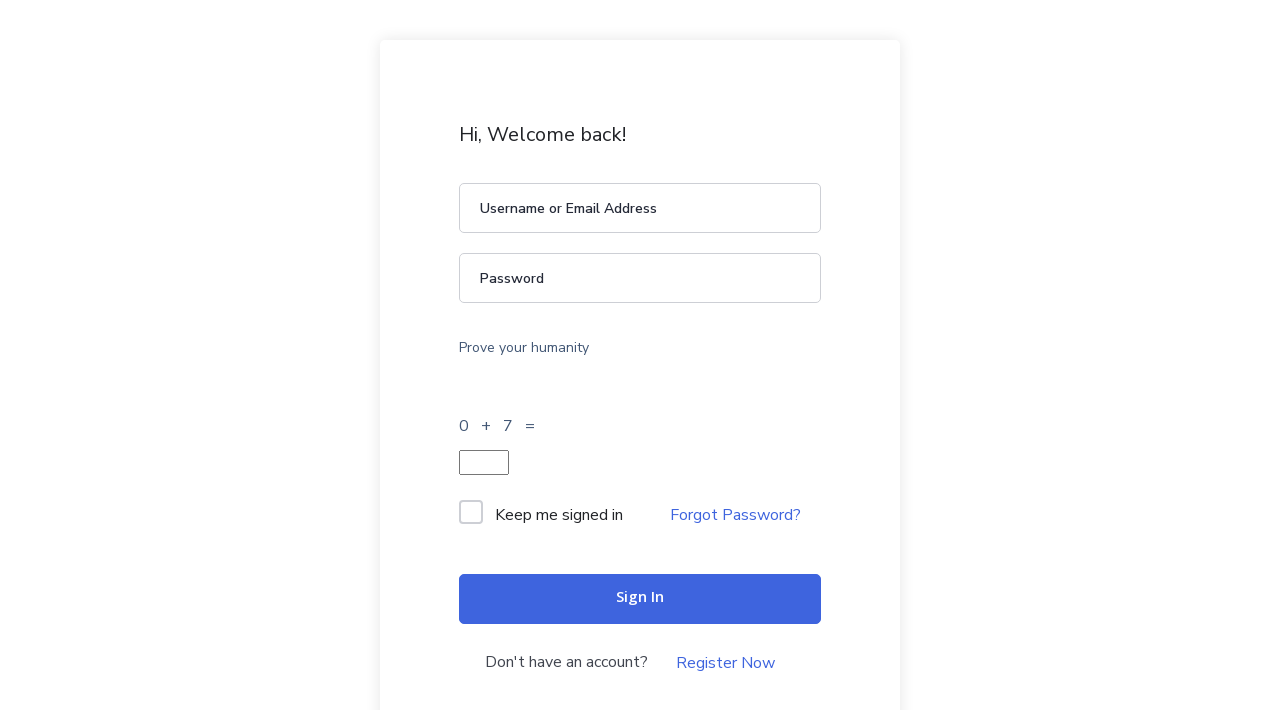

--- FILE ---
content_type: text/html; charset=UTF-8
request_url: https://gsnetacademy.com/courses/learn-react-js-tutorial-for-beginners/lesson/installation/
body_size: 40280
content:
<!DOCTYPE html>
<html lang="en-US">
<head>
    <meta http-equiv="Content-Type" content="text/html; charset=UTF-8">
    <meta name="viewport" content="width=device-width, initial-scale=1, maximum-scale=1">
    <meta http-equiv="X-UA-Compatible" content="IE=Edge">
	<script src="https://kit.fontawesome.com/b3aaf049a0.js" crossorigin="anonymous"></script>
	<link href="https://cdn.jsdelivr.net/npm/bootstrap@5.3.2/dist/css/bootstrap.min.css" rel="stylesheet" integrity="sha384-T3c6CoIi6uLrA9TneNEoa7RxnatzjcDSCmG1MXxSR1GAsXEV/Dwwykc2MPK8M2HN" crossorigin="anonymous">
	<script src="https://cdn.jsdelivr.net/npm/bootstrap@5.3.2/dist/js/bootstrap.bundle.min.js" integrity="sha384-C6RzsynM9kWDrMNeT87bh95OGNyZPhcTNXj1NW7RuBCsyN/o0jlpcV8Qyq46cDfL" crossorigin="anonymous"></script>
    <script type="text/javascript" id="lpData">
/* <![CDATA[ */
var lpData = {"site_url":"https:\/\/gsnetacademy.com","user_id":"0","theme":"gostudy","lp_rest_url":"https:\/\/gsnetacademy.com\/wp-json\/","nonce":"65dbe5a976","is_course_archive":"","courses_url":"https:\/\/gsnetacademy.com\/courses\/","urlParams":[],"lp_version":"4.3.2.7","lp_rest_load_ajax":"https:\/\/gsnetacademy.com\/wp-json\/lp\/v1\/load_content_via_ajax\/","ajaxUrl":"https:\/\/gsnetacademy.com\/wp-admin\/admin-ajax.php","lpAjaxUrl":"https:\/\/gsnetacademy.com\/lp-ajax-handle","coverImageRatio":"5.16","toast":{"gravity":"bottom","position":"center","duration":3000,"close":1,"stopOnFocus":1,"classPrefix":"lp-toast"},"i18n":[]};
/* ]]> */
</script>
<script type="text/javascript" id="lpSettingCourses">
/* <![CDATA[ */
var lpSettingCourses = {"lpArchiveLoadAjax":"1","lpArchiveNoLoadAjaxFirst":"0","lpArchivePaginationType":"","noLoadCoursesJs":"0"};
/* ]]> */
</script>
		<style id="learn-press-custom-css">
			:root {
				--lp-container-max-width: 1290px;
				--lp-cotainer-padding: 1rem;
				--lp-primary-color: #ffb606;
				--lp-secondary-color: #442e66;
			}
		</style>
		<title>Installation &#8211; GS Net Academy</title>
<meta name='robots' content='max-image-preview:large' />
<script>window._wca = window._wca || [];</script>
<link rel='dns-prefetch' href='//stats.wp.com' />
<link rel='dns-prefetch' href='//fonts.googleapis.com' />
<link rel="alternate" type="application/rss+xml" title="GS Net Academy &raquo; Feed" href="https://gsnetacademy.com/feed/" />
<link rel="alternate" type="application/rss+xml" title="GS Net Academy &raquo; Comments Feed" href="https://gsnetacademy.com/comments/feed/" />
<link rel="alternate" title="oEmbed (JSON)" type="application/json+oembed" href="https://gsnetacademy.com/wp-json/oembed/1.0/embed?url=https%3A%2F%2Fgsnetacademy.com%2Fcourses%2Flearn-react-js-tutorial-for-beginners%2Flesson%2Finstallation%2F" />
<link rel="alternate" title="oEmbed (XML)" type="text/xml+oembed" href="https://gsnetacademy.com/wp-json/oembed/1.0/embed?url=https%3A%2F%2Fgsnetacademy.com%2Fcourses%2Flearn-react-js-tutorial-for-beginners%2Flesson%2Finstallation%2F&#038;format=xml" />
<style id='wp-img-auto-sizes-contain-inline-css' type='text/css'>
img:is([sizes=auto i],[sizes^="auto," i]){contain-intrinsic-size:3000px 1500px}
/*# sourceURL=wp-img-auto-sizes-contain-inline-css */
</style>
<link rel='stylesheet' id='quiz-maker-admin-css' href='https://gsnetacademy.com/wp-content/plugins/quiz-maker/admin/css/admin.css?ver=6.7.1.2' type='text/css' media='all' />
<style id='wp-emoji-styles-inline-css' type='text/css'>

	img.wp-smiley, img.emoji {
		display: inline !important;
		border: none !important;
		box-shadow: none !important;
		height: 1em !important;
		width: 1em !important;
		margin: 0 0.07em !important;
		vertical-align: -0.1em !important;
		background: none !important;
		padding: 0 !important;
	}
/*# sourceURL=wp-emoji-styles-inline-css */
</style>
<link rel='stylesheet' id='wp-block-library-css' href='https://gsnetacademy.com/wp-includes/css/dist/block-library/style.min.css?ver=6.9' type='text/css' media='all' />
<style id='classic-theme-styles-inline-css' type='text/css'>
/*! This file is auto-generated */
.wp-block-button__link{color:#fff;background-color:#32373c;border-radius:9999px;box-shadow:none;text-decoration:none;padding:calc(.667em + 2px) calc(1.333em + 2px);font-size:1.125em}.wp-block-file__button{background:#32373c;color:#fff;text-decoration:none}
/*# sourceURL=/wp-includes/css/classic-themes.min.css */
</style>
<style id='knit-pay-payment-button-style-inline-css' type='text/css'>
.knit-pay-payment-button-form-class input{width:100%}

/*# sourceURL=https://gsnetacademy.com/wp-content/plugins/knit-pay/extensions/knit-pay-payment-button/src/build/style-index.css */
</style>
<link rel='stylesheet' id='mediaelement-css' href='https://gsnetacademy.com/wp-includes/js/mediaelement/mediaelementplayer-legacy.min.css?ver=4.2.17' type='text/css' media='all' />
<link rel='stylesheet' id='wp-mediaelement-css' href='https://gsnetacademy.com/wp-includes/js/mediaelement/wp-mediaelement.min.css?ver=6.9' type='text/css' media='all' />
<style id='jetpack-sharing-buttons-style-inline-css' type='text/css'>
.jetpack-sharing-buttons__services-list{display:flex;flex-direction:row;flex-wrap:wrap;gap:0;list-style-type:none;margin:5px;padding:0}.jetpack-sharing-buttons__services-list.has-small-icon-size{font-size:12px}.jetpack-sharing-buttons__services-list.has-normal-icon-size{font-size:16px}.jetpack-sharing-buttons__services-list.has-large-icon-size{font-size:24px}.jetpack-sharing-buttons__services-list.has-huge-icon-size{font-size:36px}@media print{.jetpack-sharing-buttons__services-list{display:none!important}}.editor-styles-wrapper .wp-block-jetpack-sharing-buttons{gap:0;padding-inline-start:0}ul.jetpack-sharing-buttons__services-list.has-background{padding:1.25em 2.375em}
/*# sourceURL=https://gsnetacademy.com/wp-content/plugins/jetpack/_inc/blocks/sharing-buttons/view.css */
</style>
<style id='global-styles-inline-css' type='text/css'>
:root{--wp--preset--aspect-ratio--square: 1;--wp--preset--aspect-ratio--4-3: 4/3;--wp--preset--aspect-ratio--3-4: 3/4;--wp--preset--aspect-ratio--3-2: 3/2;--wp--preset--aspect-ratio--2-3: 2/3;--wp--preset--aspect-ratio--16-9: 16/9;--wp--preset--aspect-ratio--9-16: 9/16;--wp--preset--color--black: #000000;--wp--preset--color--cyan-bluish-gray: #abb8c3;--wp--preset--color--white: #ffffff;--wp--preset--color--pale-pink: #f78da7;--wp--preset--color--vivid-red: #cf2e2e;--wp--preset--color--luminous-vivid-orange: #ff6900;--wp--preset--color--luminous-vivid-amber: #fcb900;--wp--preset--color--light-green-cyan: #7bdcb5;--wp--preset--color--vivid-green-cyan: #00d084;--wp--preset--color--pale-cyan-blue: #8ed1fc;--wp--preset--color--vivid-cyan-blue: #0693e3;--wp--preset--color--vivid-purple: #9b51e0;--wp--preset--gradient--vivid-cyan-blue-to-vivid-purple: linear-gradient(135deg,rgb(6,147,227) 0%,rgb(155,81,224) 100%);--wp--preset--gradient--light-green-cyan-to-vivid-green-cyan: linear-gradient(135deg,rgb(122,220,180) 0%,rgb(0,208,130) 100%);--wp--preset--gradient--luminous-vivid-amber-to-luminous-vivid-orange: linear-gradient(135deg,rgb(252,185,0) 0%,rgb(255,105,0) 100%);--wp--preset--gradient--luminous-vivid-orange-to-vivid-red: linear-gradient(135deg,rgb(255,105,0) 0%,rgb(207,46,46) 100%);--wp--preset--gradient--very-light-gray-to-cyan-bluish-gray: linear-gradient(135deg,rgb(238,238,238) 0%,rgb(169,184,195) 100%);--wp--preset--gradient--cool-to-warm-spectrum: linear-gradient(135deg,rgb(74,234,220) 0%,rgb(151,120,209) 20%,rgb(207,42,186) 40%,rgb(238,44,130) 60%,rgb(251,105,98) 80%,rgb(254,248,76) 100%);--wp--preset--gradient--blush-light-purple: linear-gradient(135deg,rgb(255,206,236) 0%,rgb(152,150,240) 100%);--wp--preset--gradient--blush-bordeaux: linear-gradient(135deg,rgb(254,205,165) 0%,rgb(254,45,45) 50%,rgb(107,0,62) 100%);--wp--preset--gradient--luminous-dusk: linear-gradient(135deg,rgb(255,203,112) 0%,rgb(199,81,192) 50%,rgb(65,88,208) 100%);--wp--preset--gradient--pale-ocean: linear-gradient(135deg,rgb(255,245,203) 0%,rgb(182,227,212) 50%,rgb(51,167,181) 100%);--wp--preset--gradient--electric-grass: linear-gradient(135deg,rgb(202,248,128) 0%,rgb(113,206,126) 100%);--wp--preset--gradient--midnight: linear-gradient(135deg,rgb(2,3,129) 0%,rgb(40,116,252) 100%);--wp--preset--font-size--small: 13px;--wp--preset--font-size--medium: 20px;--wp--preset--font-size--large: 36px;--wp--preset--font-size--x-large: 42px;--wp--preset--spacing--20: 0.44rem;--wp--preset--spacing--30: 0.67rem;--wp--preset--spacing--40: 1rem;--wp--preset--spacing--50: 1.5rem;--wp--preset--spacing--60: 2.25rem;--wp--preset--spacing--70: 3.38rem;--wp--preset--spacing--80: 5.06rem;--wp--preset--shadow--natural: 6px 6px 9px rgba(0, 0, 0, 0.2);--wp--preset--shadow--deep: 12px 12px 50px rgba(0, 0, 0, 0.4);--wp--preset--shadow--sharp: 6px 6px 0px rgba(0, 0, 0, 0.2);--wp--preset--shadow--outlined: 6px 6px 0px -3px rgb(255, 255, 255), 6px 6px rgb(0, 0, 0);--wp--preset--shadow--crisp: 6px 6px 0px rgb(0, 0, 0);}:where(.is-layout-flex){gap: 0.5em;}:where(.is-layout-grid){gap: 0.5em;}body .is-layout-flex{display: flex;}.is-layout-flex{flex-wrap: wrap;align-items: center;}.is-layout-flex > :is(*, div){margin: 0;}body .is-layout-grid{display: grid;}.is-layout-grid > :is(*, div){margin: 0;}:where(.wp-block-columns.is-layout-flex){gap: 2em;}:where(.wp-block-columns.is-layout-grid){gap: 2em;}:where(.wp-block-post-template.is-layout-flex){gap: 1.25em;}:where(.wp-block-post-template.is-layout-grid){gap: 1.25em;}.has-black-color{color: var(--wp--preset--color--black) !important;}.has-cyan-bluish-gray-color{color: var(--wp--preset--color--cyan-bluish-gray) !important;}.has-white-color{color: var(--wp--preset--color--white) !important;}.has-pale-pink-color{color: var(--wp--preset--color--pale-pink) !important;}.has-vivid-red-color{color: var(--wp--preset--color--vivid-red) !important;}.has-luminous-vivid-orange-color{color: var(--wp--preset--color--luminous-vivid-orange) !important;}.has-luminous-vivid-amber-color{color: var(--wp--preset--color--luminous-vivid-amber) !important;}.has-light-green-cyan-color{color: var(--wp--preset--color--light-green-cyan) !important;}.has-vivid-green-cyan-color{color: var(--wp--preset--color--vivid-green-cyan) !important;}.has-pale-cyan-blue-color{color: var(--wp--preset--color--pale-cyan-blue) !important;}.has-vivid-cyan-blue-color{color: var(--wp--preset--color--vivid-cyan-blue) !important;}.has-vivid-purple-color{color: var(--wp--preset--color--vivid-purple) !important;}.has-black-background-color{background-color: var(--wp--preset--color--black) !important;}.has-cyan-bluish-gray-background-color{background-color: var(--wp--preset--color--cyan-bluish-gray) !important;}.has-white-background-color{background-color: var(--wp--preset--color--white) !important;}.has-pale-pink-background-color{background-color: var(--wp--preset--color--pale-pink) !important;}.has-vivid-red-background-color{background-color: var(--wp--preset--color--vivid-red) !important;}.has-luminous-vivid-orange-background-color{background-color: var(--wp--preset--color--luminous-vivid-orange) !important;}.has-luminous-vivid-amber-background-color{background-color: var(--wp--preset--color--luminous-vivid-amber) !important;}.has-light-green-cyan-background-color{background-color: var(--wp--preset--color--light-green-cyan) !important;}.has-vivid-green-cyan-background-color{background-color: var(--wp--preset--color--vivid-green-cyan) !important;}.has-pale-cyan-blue-background-color{background-color: var(--wp--preset--color--pale-cyan-blue) !important;}.has-vivid-cyan-blue-background-color{background-color: var(--wp--preset--color--vivid-cyan-blue) !important;}.has-vivid-purple-background-color{background-color: var(--wp--preset--color--vivid-purple) !important;}.has-black-border-color{border-color: var(--wp--preset--color--black) !important;}.has-cyan-bluish-gray-border-color{border-color: var(--wp--preset--color--cyan-bluish-gray) !important;}.has-white-border-color{border-color: var(--wp--preset--color--white) !important;}.has-pale-pink-border-color{border-color: var(--wp--preset--color--pale-pink) !important;}.has-vivid-red-border-color{border-color: var(--wp--preset--color--vivid-red) !important;}.has-luminous-vivid-orange-border-color{border-color: var(--wp--preset--color--luminous-vivid-orange) !important;}.has-luminous-vivid-amber-border-color{border-color: var(--wp--preset--color--luminous-vivid-amber) !important;}.has-light-green-cyan-border-color{border-color: var(--wp--preset--color--light-green-cyan) !important;}.has-vivid-green-cyan-border-color{border-color: var(--wp--preset--color--vivid-green-cyan) !important;}.has-pale-cyan-blue-border-color{border-color: var(--wp--preset--color--pale-cyan-blue) !important;}.has-vivid-cyan-blue-border-color{border-color: var(--wp--preset--color--vivid-cyan-blue) !important;}.has-vivid-purple-border-color{border-color: var(--wp--preset--color--vivid-purple) !important;}.has-vivid-cyan-blue-to-vivid-purple-gradient-background{background: var(--wp--preset--gradient--vivid-cyan-blue-to-vivid-purple) !important;}.has-light-green-cyan-to-vivid-green-cyan-gradient-background{background: var(--wp--preset--gradient--light-green-cyan-to-vivid-green-cyan) !important;}.has-luminous-vivid-amber-to-luminous-vivid-orange-gradient-background{background: var(--wp--preset--gradient--luminous-vivid-amber-to-luminous-vivid-orange) !important;}.has-luminous-vivid-orange-to-vivid-red-gradient-background{background: var(--wp--preset--gradient--luminous-vivid-orange-to-vivid-red) !important;}.has-very-light-gray-to-cyan-bluish-gray-gradient-background{background: var(--wp--preset--gradient--very-light-gray-to-cyan-bluish-gray) !important;}.has-cool-to-warm-spectrum-gradient-background{background: var(--wp--preset--gradient--cool-to-warm-spectrum) !important;}.has-blush-light-purple-gradient-background{background: var(--wp--preset--gradient--blush-light-purple) !important;}.has-blush-bordeaux-gradient-background{background: var(--wp--preset--gradient--blush-bordeaux) !important;}.has-luminous-dusk-gradient-background{background: var(--wp--preset--gradient--luminous-dusk) !important;}.has-pale-ocean-gradient-background{background: var(--wp--preset--gradient--pale-ocean) !important;}.has-electric-grass-gradient-background{background: var(--wp--preset--gradient--electric-grass) !important;}.has-midnight-gradient-background{background: var(--wp--preset--gradient--midnight) !important;}.has-small-font-size{font-size: var(--wp--preset--font-size--small) !important;}.has-medium-font-size{font-size: var(--wp--preset--font-size--medium) !important;}.has-large-font-size{font-size: var(--wp--preset--font-size--large) !important;}.has-x-large-font-size{font-size: var(--wp--preset--font-size--x-large) !important;}
:where(.wp-block-post-template.is-layout-flex){gap: 1.25em;}:where(.wp-block-post-template.is-layout-grid){gap: 1.25em;}
:where(.wp-block-term-template.is-layout-flex){gap: 1.25em;}:where(.wp-block-term-template.is-layout-grid){gap: 1.25em;}
:where(.wp-block-columns.is-layout-flex){gap: 2em;}:where(.wp-block-columns.is-layout-grid){gap: 2em;}
:root :where(.wp-block-pullquote){font-size: 1.5em;line-height: 1.6;}
/*# sourceURL=global-styles-inline-css */
</style>
<link rel='stylesheet' id='contact-form-7-css' href='https://gsnetacademy.com/wp-content/plugins/contact-form-7/includes/css/styles.css?ver=6.1.4' type='text/css' media='all' />
<link rel='stylesheet' id='quiz-maker-css' href='https://gsnetacademy.com/wp-content/plugins/quiz-maker/public/css/quiz-maker-public.css?ver=6.7.1.2' type='text/css' media='all' />
<link rel='stylesheet' id='tutor-icon-css' href='https://gsnetacademy.com/wp-content/plugins/tutor/assets/css/tutor-icon.min.css?ver=3.9.5' type='text/css' media='all' />
<link rel='stylesheet' id='tutor-css' href='https://gsnetacademy.com/wp-content/plugins/tutor/assets/css/tutor.min.css?ver=3.9.5' type='text/css' media='all' />
<link rel='stylesheet' id='tutor-plyr-css' href='https://gsnetacademy.com/wp-content/plugins/tutor/assets/lib/plyr/plyr.css?ver=3.9.5' type='text/css' media='all' />
<link rel='stylesheet' id='tutor-frontend-css' href='https://gsnetacademy.com/wp-content/plugins/tutor/assets/css/tutor-front.min.css?ver=3.9.5' type='text/css' media='all' />
<style id='tutor-frontend-inline-css' type='text/css'>
.mce-notification.mce-notification-error{display: none !important;}
:root{--tutor-color-primary:#3e64de;--tutor-color-primary-rgb:62, 100, 222;--tutor-color-primary-hover:#395bca;--tutor-color-primary-hover-rgb:57, 91, 202;--tutor-body-color:#212327;--tutor-body-color-rgb:33, 35, 39;--tutor-border-color:#cdcfd5;--tutor-border-color-rgb:205, 207, 213;--tutor-color-gray:#e3e5eb;--tutor-color-gray-rgb:227, 229, 235;}
/*# sourceURL=tutor-frontend-inline-css */
</style>
<link rel='stylesheet' id='woocommerce-layout-css' href='https://gsnetacademy.com/wp-content/plugins/woocommerce/assets/css/woocommerce-layout.css?ver=10.4.3' type='text/css' media='all' />
<style id='woocommerce-layout-inline-css' type='text/css'>

	.infinite-scroll .woocommerce-pagination {
		display: none;
	}
/*# sourceURL=woocommerce-layout-inline-css */
</style>
<link rel='stylesheet' id='woocommerce-smallscreen-css' href='https://gsnetacademy.com/wp-content/plugins/woocommerce/assets/css/woocommerce-smallscreen.css?ver=10.4.3' type='text/css' media='only screen and (max-width: 768px)' />
<link rel='stylesheet' id='woocommerce-general-css' href='https://gsnetacademy.com/wp-content/plugins/woocommerce/assets/css/woocommerce.css?ver=10.4.3' type='text/css' media='all' />
<style id='woocommerce-inline-inline-css' type='text/css'>
.woocommerce form .form-row .required { visibility: visible; }
/*# sourceURL=woocommerce-inline-inline-css */
</style>
<style id='grw-public-main-css-inline-css' type='text/css'>
.wp-gr,.wp-gr *,.wp-gr ::after,.wp-gr ::before{box-sizing:border-box}.wp-gr{display:block;direction:ltr;font-size:var(--font-size, 16px);font-family:var(--font-family, inherit);font-style:normal;font-weight:400;text-align:start;line-height:normal;overflow:visible;text-decoration:none;list-style-type:disc;box-sizing:border-box;visibility:visible!important}.wp-gr div,.wp-gr span{margin:0;padding:0;color:inherit;font:inherit;line-height:normal;letter-spacing:normal;text-transform:none;text-decoration:none;border:0;background:0 0}.wp-gr a{color:inherit;border:0;text-decoration:none;background:0 0;cursor:pointer}.wp-gr a:focus{outline:0}.wp-gr a:focus-visible{outline:2px solid currentColor;outline-offset:2px}.wp-gr img{display:block;max-width:100%;height:auto;margin:0;padding:0;border:0;line-height:0;vertical-align:middle}.wp-gr i{font-style:normal;font-weight:inherit;margin:0;padding:0;border:0;vertical-align:middle;background:0 0}.wp-gr svg{display:inline-block;width:auto;height:auto;vertical-align:middle;overflow:visible}.wp-gr svg use{opacity:1;visibility:visible}.wp-gr{--rev-gap:4px;--img-size:46px;--media-gap:8px;--media-size:40px;--media-lines:2;--color:#fb8e28;--rev-color:#f4f4f4;--rpi-star-color:var(--star-color, var(--color));--rpi-slider-gap:8px;--rpi-slider-btn:1em;--rpi-slider-btn-padding:.5em;--slider-ltgt-bg:var(--rev-color);--slider-ltgt-border-width:4px;--slider-dot-size:8px;--slider-dot-gap:8px;--slider-dots-visible:5;--slider-act-dot-color:var(--color)}.wp-gr .wp-google-based,.wp-gr .wp-google-powered{margin:0!important;padding:0!important;color:var(--head-based-color,#555)!important}.wp-gr .wp-google-powered{color:var(--powered-color,#777)!important;font-size:16px;font-weight:600}.wp-gr .wp-google-powered>span{font-weight:600!important}.wp-gr .grw-img{position:relative!important;min-width:var(--img-size)!important;max-width:var(--img-size)!important;height:var(--img-size)!important;border:none!important;z-index:3!important}.wp-gr .grw-img-wrap{position:relative;min-width:var(--img-size)!important;max-width:var(--img-size)!important;overflow:visible}.wp-gr .grw-img-wrap::before{content:'';position:absolute;top:0;left:0;width:var(--img-size);height:var(--img-size);border-radius:50%;box-shadow:0 0 2px rgba(0,0,0,.12),0 2px 4px rgba(0,0,0,.24)!important;pointer-events:none}.wp-gr .grw-header .grw-img{border-radius:50%}.wp-gr .grw-header.wp-place-center{width:100%!important}.wp-gr .wp-google-name{color:var(--name-color,#333)!important;font-size:100%!important;font-weight:700!important;text-decoration:none!important;white-space:nowrap!important;text-overflow:ellipsis!important;overflow:hidden!important;width:100%!important;text-align:var(--align,start)!important}.wp-gr .grw-header .wp-google-name{width:auto!important;margin:0!important;padding:0!important;font-size:128%!important}.wp-gr a.wp-google-name{color:#427fed!important;text-decoration:none!important}.wp-gr .wp-google-time{color:#555!important;font-size:13px!important;white-space:nowrap!important}.wp-gr .wp-google-text{color:var(--text-color,#222)!important;font-size:15px!important;line-height:24px!important;max-width:100%!important;overflow:hidden!important;white-space:pre-wrap!important;word-break:break-word!important;vertical-align:middle!important}.wp-gr .rpi-stars+.wp-google-text{padding-left:4px!important}.wp-gr .wp-more{display:none}.wp-gr .wp-more-toggle{color:#136aaf!important;cursor:pointer!important;text-decoration:none!important}.wp-gr .wp-google-url{display:block;margin:4px auto!important;color:#136aaf!important;text-align:center!important}.wp-gr.wp-dark .wp-google-name{color:#eee!important}.wp-gr.rpi.wp-dark .wp-google-name a{color:var(--head-based-color,#eee)!important}.wp-gr.wp-dark .wp-google-time{color:#bbb!important}.wp-gr.wp-dark .wp-google-text{color:#ececec!important}.wp-gr.wp-dark .wp-google-powered{color:var(--powered-color,#fff)!important}.wp-gr.wp-dark .wp-google-based{color:var(--head-based-color,#999)!important}.wp-gr:not(.wp-dark) .grw-review-inner.grw-backgnd{background:var(--rev-color)!important}.wp-gr.rpi .wp-google-name{font-size:100%!important}.wp-gr.rpi .grw-hide,.wp-gr.rpi .wp-google-hide{display:none}.wp-gr.rpi .wp-google-name a{color:var(--head-name-color,#333)!important;font-size:18px!important;text-decoration:none!important}.wp-gr.rpi a.wp-google-name{margin:0!important;color:var(--name-color,#154fc1)!important;text-decoration:none!important;white-space:nowrap!important;text-overflow:ellipsis!important}.wp-gr{display:block!important;width:100%!important;padding-bottom:20px!important;text-align:left!important;direction:ltr!important;box-sizing:border-box!important}.wp-gr .grw-row{display:-ms-flexbox!important;display:flex!important;flex-wrap:nowrap!important;align-items:center!important;-ms-flex-wrap:nowrap!important;-ms-flex-align:center!important}.grw-row.grw-row-xs{-ms-flex-wrap:wrap!important;flex-wrap:wrap!important}.grw-row-x .grw-header+.grw-content .grw-review,.grw-row-xs .grw-content,.grw-row-xs .grw-header,.grw-row-xs .grw-review{--col:1}.grw-row-xl .grw-header+.grw-content{--col:1.2}.grw-row-l .grw-header+.grw-content{--col:1.25}.grw-row-m .grw-header+.grw-content{--col:1.333333}.grw-row-s .grw-header+.grw-content{--col:1.5}.grw-row-s .grw-header+.grw-content .grw-review,.grw-row-x .grw-header,.grw-row-x .grw-header+.grw-content,.grw-row-x .grw-review{--col:2}.grw-row-m .grw-header+.grw-content .grw-review,.grw-row-s .grw-header,.grw-row-s .grw-review{--col:3}.grw-row-l .grw-review,.grw-row-m .grw-header,.grw-row-m .grw-review{--col:4}.grw-row-l .grw-header,.grw-row-xl .grw-review{--col:5}.grw-row-xl .grw-header{--col:6}.grw-row .grw-content,.grw-row .grw-header{-ms-flex:1 0 calc(100% / var(--col,3))!important;flex:1 0 calc(100% / var(--col,3))!important;width:calc(100% / var(--col,3))!important}.grw-row .grw-review{-ms-flex:1 0 calc((100% - var(--card-gap,16px)*(var(--col,3) - 1))/ var(--col,3))!important;flex:1 0 calc((100% - var(--card-gap,16px)*(var(--col,3) - 1))/ var(--col,3))!important;width:calc((100% - var(--card-gap,16px)*(var(--col,3) - 1))/ var(--col,3))!important}.wp-gr .grw-content{position:relative!important;min-width:0!important}.wp-gr .grw-content-inner{position:relative!important;display:flex!important;align-items:center!important}.wp-gr .grw-review-inner{height:100%!important}.wp-gr .grw-header-inner,.wp-gr .grw-review-inner{position:relative!important;padding:16px!important;width:100%!important}.wp-gr .wp-google-list .grw-header-inner{padding:0 0 16px 0!important}.wp-gr .grw-review-inner.grw-round{border-radius:8px!important}.wp-gr .grw-review-inner.grw-shadow{box-shadow:0 0 2px rgba(0,0,0,.12),0 2px 4px rgba(0,0,0,.24)!important}.wp-gr .grw-review-inner>svg{position:absolute!important;top:10px!important;right:10px!important;width:16px!important;height:16px!important}.wp-gr .grw-review{display:flex;position:relative!important;justify-content:center!important;align-items:center!important;flex-shrink:0!important}.wp-gr .grw-review .wp-google-left{display:block!important;overflow:hidden!important;white-space:nowrap!important;text-overflow:ellipsis!important;line-height:24px!important;padding-bottom:2px!important}.wp-gr .grw-review .wp-google-feedback{height:100px!important;overflow-y:auto!important}.wp-gr .grw-scroll::-webkit-scrollbar{width:4px!important}.wp-gr .grw-scroll::-webkit-scrollbar-track{-webkit-box-shadow:inset 0 0 6px rgba(0,0,0,.3)!important;-webkit-border-radius:4px!important;border-radius:4px!important}.wp-gr .grw-scroll::-webkit-scrollbar-thumb{-webkit-border-radius:10px!important;border-radius:10px!important;background:#ccc!important;-webkit-box-shadow:inset 0 0 6px rgba(0,0,0,.5)!important}.wp-gr .wp-google-wr{display:flex;margin:0!important}.wp-gr .wp-google-wr a{color:#fff!important;padding:4px 12px 8px!important;outline:0!important;border-radius:27px!important;background:var(--btn-color,#1f67e7)!important;white-space:nowrap!important;vertical-align:middle!important;opacity:.9!important;text-shadow:1px 1px 0 #888!important;box-shadow:0 0 2px rgba(0,0,0,.12),0 2px 4px rgba(0,0,0,.24)!important;user-select:none!important;transition:all .2s ease-in-out!important}.wp-gr .wp-google-wr a:hover{opacity:.95!important;background:var(--btn-color,#1f67e7)!important;box-shadow:0 0 2px rgba(0,0,0,.12),0 3px 5px rgba(0,0,0,.24)!important}.wp-gr .wp-google-wr a:active{opacity:1!important;background:var(--btn-color,#1f67e7)!important;box-shadow:none!important}.wp-gr .wp-google-wr a svg{display:inline-block;width:16px;height:16px;padding:1px;margin:0 0 0 4px;background:#fff;border-radius:50%}.wp-gr[data-layout=grid] .grw-reviews{display:flex;gap:var(--card-gap,12px);flex-wrap:wrap!important;-ms-flex-wrap:wrap!important}.wp-gr .grw-b{font-weight:700!important;white-space:nowrap!important}.wp-gr .wp-google-reply{font-size:14px!important;margin-top:auto!important;margin-left:6px!important;padding-left:6px!important;border-left:1px solid #999!important;overflow:hidden!important;overflow-y:auto!important;line-height:20px!important;max-height:44px!important}.wp-gr .wp-google-reply>div{display:flex;gap:4px;align-items:center}.wp-gr .wp-google-reply .wp-google-time{font-size:11px!important;white-space:nowrap!important}.wp-gr .wp-google-img{display:flex;flex-wrap:wrap;gap:var(--media-gap);max-height:calc((var(--media-size) + var(--media-gap)) * var(--media-lines) - 2px)!important;overflow-y:auto!important}.wp-gr .wp-google-img img{display:flex;width:var(--media-size)!important;height:var(--media-size)!important;cursor:pointer!important;border-radius:3px!important;box-shadow:0 0 2px rgba(0,0,0,.12),0 2px 4px rgba(0,0,0,.24)!important}.rpi-flx{display:var(--flx,flex)!important;flex-direction:var(--dir,column)!important;gap:var(--gap,2px)!important;align-items:var(--align,flex-start)!important;flex-wrap:var(--wrap,nowrap)!important;overflow:var(--overflow,visible)!important;width:100%!important}.rpi-col16{--dir:column;--gap:16px;--align:flex-start;--overflow:hidden}.rpi-col12{--dir:column;--gap:12px;--align:flex-start;--overflow:hidden}.rpi-col6{--dir:column;--gap:6px;--align:flex-start;--overflow:hidden}.rpi-col8{--dir:column;--gap:8px;--align:flex-start}.rpi-col4{--dir:column;--gap:4px;--align:flex-start}.rpi-row12-center{--dir:row;--gap:12px;--align:center;--overflow:visible}.rpi-row12{--dir:row;--gap:12px;--align:flex-start}:root{--star-gap:2px;--rpi-star-size:20px;--rpi-star-color:#fb8e28;--rpi-star-empty-color:#cccccc;--rpi-icon-scale-google:1.00;--rpi-icon-scale-yelp:0.92;--rpi-icon-scale-fb:1.125;--rpi-yelp-empty-color:#cccccc;--rpi-yelp-five-color:#fb433c;--rpi-yelp-four-color:#ff643d;--rpi-yelp-three-color:#ff8742;--rpi-yelp-two-color:#ffad48;--rpi-yelp-one-color:#ffcc4b;--rpi-yelp-radius:3px;--rpi-fb-color:#fa3e3e;--rpi-fb-radius:3px;--rpi-star-empty:url("data:image/svg+xml;utf8,%3Csvg xmlns='http://www.w3.org/2000/svg' viewBox='0 0 24 24'%3E%3Cpath d='M11.48 3.499a.562.562 0 0 1 1.04 0l2.125 5.111a.563.563 0 0 0 .475.345l5.518.442c.499.04.701.663.321.988l-4.204 3.602a.563.563 0 0 0-.182.557l1.285 5.385a.562.562 0 0 1-.84.61l-4.725-2.885a.562.562 0 0 0-.586 0L6.982 20.54a.562.562 0 0 1-.84-.61l1.285-5.386a.562.562 0 0 0-.182-.557l-4.204-3.602a.562.562 0 0 1 .321-.988l5.518-.442a.563.563 0 0 0 .475-.345L11.48 3.5Z' fill='none' stroke='currentColor' stroke-width='1.5' stroke-linejoin='round'/%3E%3C/svg%3E");--rpi-star-mask:url("data:image/svg+xml;utf8,%3Csvg xmlns='http://www.w3.org/2000/svg' viewBox='0 0 24 24'%3E%3Cpath d='M10.7881 3.21068C11.2364 2.13274 12.7635 2.13273 13.2118 3.21068L15.2938 8.2164L20.6979 8.64964C21.8616 8.74293 22.3335 10.1952 21.4469 10.9547L17.3295 14.4817L18.5874 19.7551C18.8583 20.8908 17.6229 21.7883 16.6266 21.1798L11.9999 18.3538L7.37329 21.1798C6.37697 21.7883 5.14158 20.8908 5.41246 19.7551L6.67038 14.4817L2.55303 10.9547C1.66639 10.1952 2.13826 8.74293 3.302 8.64964L8.70609 8.2164L10.7881 3.21068Z'/%3E%3C/svg%3E")}.rpi-stars .rpi-star{display:none!important}.rpi-star,.rpi-stars-tripadvisor,.rpi-stars-yelp{display:var(--flx,flex);align-items:center;gap:var(--gap,4px);text-align:start;z-index:9}.rpi-star[data-rating]:empty::before{content:attr(data-rating);color:var(--rpi-rating-color,var(--rpi-star-color));font-size:var(--head-grade-fs, 18px);font-weight:var(--head-grade-weight,900)}.rpi-star i{padding:0 2px;cursor:pointer!important;background-color:var(--rpi-star-empty-color)}.rpi-star[data-rating="1"] i:nth-child(-n+1),.rpi-star[data-rating="2"] i:nth-child(-n+2),.rpi-star[data-rating="3"] i:nth-child(-n+3),.rpi-star[data-rating="4"] i:nth-child(-n+4),.rpi-star[data-rating="5"] i:nth-child(-n+5){background-color:var(--rpi-star-color)}.rpi-star:hover i{background-color:var(--rpi-star-color)!important}.rpi-star i:hover~i{background-color:var(--rpi-star-empty-color)!important}.rpi-star i,.rpi-star[data-rating]:empty::after{content:'';width:var(--rpi-star-size)!important;height:var(--rpi-star-size)!important;-webkit-mask-image:var(--rpi-star-mask)!important;-webkit-mask-repeat:no-repeat!important;-webkit-mask-position:center!important;-webkit-mask-size:contain!important;mask-image:var(--rpi-star-mask)!important;mask-repeat:no-repeat!important;mask-position:center!important;mask-size:contain!important}.rpi-star[data-rating]:empty::after{background-color:var(--rpi-star-color)}.rpi-star+.rpi-stars{--stars-offset:1;--stars:calc(var(--stars-max) - var(--stars-offset))}.rpi-stars{--star-size:var(--rpi-star-size, 18px);--star-color:var(--rpi-star-color);--empty:var(--rpi-star-empty);--mask:var(--rpi-star-mask);--stars:5;--icon-scale:1;--rating-scale:0.8;--gap:var(--star-gap, 2px);--stars-w:calc(var(--stars) * (var(--star-size) + var(--star-gap)));--fill:calc((var(--rating) / var(--stars)) * 100%);--bg-size:calc(var(--star-size) * var(--icon-scale));--bg-size-x:calc(var(--bg-size) + var(--star-gap));position:relative!important;display:inline-flex!important;align-items:center!important;align-self:var(--star-align-self,start)!important;width:max-content!important;height:var(--star-size)!important;font-size:calc(var(--star-size) * var(--rating-scale))!important;font-weight:900!important;color:var(--rpi-rating-color,var(--star-color))!important;white-space:nowrap!important;vertical-align:middle!important;padding-right:calc(var(--stars-w) + var(--gap))!important}.rpi-stars:empty{--gap:0px}.rpi-stars::before{content:''!important;position:absolute!important;top:50%!important;right:0!important;width:var(--stars-w)!important;height:var(--star-size)!important;transform:translateY(-50%)!important;background-color:var(--star-color)!important;-webkit-mask-image:var(--empty)!important;-webkit-mask-repeat:repeat-x!important;-webkit-mask-position:left center!important;-webkit-mask-size:var(--bg-size-x) var(--bg-size)!important;mask-image:var(--empty)!important;mask-repeat:repeat-x!important;mask-position:left center!important;mask-size:var(--bg-size-x) var(--bg-size)!important}.rpi-stars::after{content:''!important;position:absolute!important;top:50%!important;right:0!important;width:var(--stars-w)!important;height:var(--star-size)!important;transform:translateY(-50%)!important;background-color:var(--star-color)!important;-webkit-mask-image:var(--mask)!important;-webkit-mask-repeat:repeat-x!important;-webkit-mask-position:left center!important;-webkit-mask-size:var(--bg-size-x) var(--bg-size)!important;mask-image:var(--mask)!important;mask-repeat:repeat-x!important;mask-position:left center!important;mask-size:var(--bg-size-x) var(--bg-size)!important;clip-path:inset(0 calc(100% - var(--fill)) 0 0)!important}.rpi-stars-yelp{--icon-scale:var(--rpi-icon-scale-yelp);--empty-color:var(--rpi-yelp-empty-color);--five-color:var(--rpi-yelp-five-color);--four-color:var(--rpi-yelp-four-color);--three-color:var(--rpi-yelp-three-color);--two-color:var(--rpi-yelp-two-color);--one-color:var(--rpi-yelp-one-color);--star-size:var(--rpi-star-size);--rating:0;--gap:4px;--radius:var(--rpi-yelp-radius);display:inline-flex!important;gap:var(--gap)!important;line-height:0!important;vertical-align:top!important}.rpi-stars-yelp i{position:relative!important;display:inline-block!important;font-style:normal!important;flex:0 0 auto!important;width:var(--star-size)!important;height:var(--star-size)!important;border-radius:var(--radius)!important;background-color:var(--empty-color)!important;background-image:linear-gradient(90deg,var(--star-color) 0 calc(var(--fill,0) * 1%),transparent calc(var(--fill,0) * 1%))!important;background-repeat:no-repeat!important;background-size:100% 100%!important;box-sizing:border-box!important}.rpi-stars-yelp i::after{content:''!important;position:absolute!important;inset:0!important;background-color:#fff!important;-webkit-mask-image:var(--rpi-star-mask)!important;-webkit-mask-repeat:no-repeat!important;-webkit-mask-size:calc(70% / var(--icon-scale)) calc(70% / var(--icon-scale))!important;-webkit-mask-position:center!important;mask-image:var(--rpi-star-mask)!important;mask-repeat:no-repeat!important;mask-size:calc(70% / var(--icon-scale)) calc(70% / var(--icon-scale))!important;mask-position:center!important}.rpi-stars-yelp,.rpi-stars-yelp[data-rating]::before{content:attr(data-rating);color:var(--rpi-rating-color,var(--star-color));font-size:var(--head-grade-fs, 18px);font-weight:var(--head-grade-weight,900)}.rpi-stars-yelp i:first-child{--fill:clamp(0, (var(--rating) - 0) * 100, 100)}.rpi-stars-yelp i:nth-child(2){--fill:clamp(0, (var(--rating) - 1) * 100, 100)}.rpi-stars-yelp i:nth-child(3){--fill:clamp(0, (var(--rating) - 2) * 100, 100)}.rpi-stars-yelp i:nth-child(4){--fill:clamp(0, (var(--rating) - 3) * 100, 100)}.rpi-stars-yelp i:nth-child(5){--fill:clamp(0, (var(--rating) - 4) * 100, 100)}.rpi-stars-yelp[data-stars^="1"]{--rating:1.5;--star-color:var(--one-color)}.rpi-stars-yelp[data-stars="1"]{--rating:1}.rpi-stars-yelp[data-stars^="2"]{--rating:2.5;--star-color:var(--two-color)}.rpi-stars-yelp[data-stars="2"]{--rating:2}.rpi-stars-yelp[data-stars^="3"]{--rating:3.5;--star-color:var(--three-color)}.rpi-stars-yelp[data-stars="3"]{--rating:3}.rpi-stars-yelp[data-stars^="4"]{--rating:4.5;--star-color:var(--four-color)}.rpi-stars-yelp[data-stars="4"]{--rating:4}.rpi-stars-yelp[data-stars^="5"]{--rating:5;--star-color:var(--five-color)}.rpi-stars-tripadvisor{--empty-color:#ffffff;--border-color:#5ba672;--fill-color:#5ba672;--rpi-dot-size:var(--rpi-star-size);--rating:0;--gap:4px;--border:3px;display:inline-flex!important;gap:var(--gap)!important;line-height:0!important;vertical-align:top!important}.rpi-stars-tripadvisor i{width:var(--rpi-dot-size)!important;height:var(--rpi-dot-size)!important;display:inline-block!important;position:relative!important;flex:0 0 auto!important;box-sizing:border-box!important;border-radius:999px!important;border:var(--border) solid var(--border-color)!important;background-color:var(--empty-color)!important;background-image:linear-gradient(90deg,var(--fill-color) 0 calc(var(--fill,0) * 1%),transparent calc(var(--fill,0) * 1%))!important;background-repeat:no-repeat!important;background-size:100% 100%!important}.rpi-stars-tripadvisor,.rpi-stars-tripadvisor[data-rating]::before{content:attr(data-rating);color:var(--rpi-rating-color,var(--fill-color));font-size:var(--head-grade-fs, 18px);font-weight:var(--head-grade-weight,900)}.rpi-stars-tripadvisor i:first-child{--fill:clamp(0, (var(--rating) - 0) * 100, 100)}.rpi-stars-tripadvisor i:nth-child(2){--fill:clamp(0, (var(--rating) - 1) * 100, 100)}.rpi-stars-tripadvisor i:nth-child(3){--fill:clamp(0, (var(--rating) - 2) * 100, 100)}.rpi-stars-tripadvisor i:nth-child(4){--fill:clamp(0, (var(--rating) - 3) * 100, 100)}.rpi-stars-tripadvisor i:nth-child(5){--fill:clamp(0, (var(--rating) - 4) * 100, 100)}.rpi-stars-tripadvisor[data-stars^="1"]{--rating:1.5}.rpi-stars-tripadvisor[data-stars="1"]{--rating:1}.rpi-stars-tripadvisor[data-stars^="2"]{--rating:2.5}.rpi-stars-tripadvisor[data-stars="2"]{--rating:2}.rpi-stars-tripadvisor[data-stars^="3"]{--rating:3.5}.rpi-stars-tripadvisor[data-stars="3"]{--rating:3}.rpi-stars-tripadvisor[data-stars^="4"]{--rating:4.5}.rpi-stars-tripadvisor[data-stars="4"]{--rating:4}.rpi-stars-tripadvisor[data-stars^="5"]{--rating:5}.rpi-star-fb{--icon-scale:var(--rpi-icon-scale-fb);--size:var(--rpi-star-size, 18px);--color:var(--rpi-fb-color, #fa3e3e);--radius:var(--rpi-fb-radius, 3px);--tail-w:calc(var(--size) / 3);--tail-h:calc(var(--size) / 3.6);--tail-offset:calc(var(--size) / 4.5);--tail-overlap:1px;--gap:0.25em;--label-scale:0.85;--fb-star:url("data:image/svg+xml;utf8,%3Csvg xmlns='http://www.w3.org/2000/svg' viewBox='0 0 24 24'%3E%3Cpath d='M10.7881 3.21068C11.2364 2.13274 12.7635 2.13273 13.2118 3.21068L15.2938 8.2164L20.6979 8.64964C21.8616 8.74293 22.3335 10.1952 21.4469 10.9547L17.3295 14.4817L18.5874 19.7551C18.8583 20.8908 17.6229 21.7883 16.6266 21.1798L11.9999 18.3538L7.37329 21.1798C6.37697 21.7883 5.14158 20.8908 5.41246 19.7551L6.67038 14.4817L2.55303 10.9547C1.66639 10.1952 2.13826 8.74293 3.302 8.64964L8.70609 8.2164L10.7881 3.21068Z' fill='%23fff'/%3E%3C/svg%3E");position:relative!important;display:inline-flex!important;align-items:center;align-self:var(--star-align-self,start);height:var(--size)!important;width:max-content!important;white-space:nowrap!important;vertical-align:middle!important;font-size:calc(var(--size) * var(--label-scale))!important;line-height:1!important;padding-left:calc(var(--size) + var(--gap))!important}.rpi-star-fb::before{content:''!important;position:absolute!important;left:0!important;top:50%!important;transform:translateY(-50%)!important;width:var(--size)!important;height:var(--size)!important;background-color:var(--color)!important;border-radius:var(--radius)!important;background-image:var(--fb-star)!important;background-repeat:no-repeat!important;background-position:center!important;background-size:calc(70% / var(--icon-scale)) calc(70% / var(--icon-scale))!important}.rpi-star-fb::after{content:''!important;position:absolute!important;left:var(--tail-offset)!important;top:50%!important;width:0!important;height:0!important;transform:translateY(calc(var(--size)/ 2 - var(--tail-overlap)))!important;border-top:var(--tail-h) solid var(--color)!important;border-right:var(--tail-w) solid transparent!important}.rpi-star-fb[data-rating="1"]{--color:#cccccc}:root{--rpi-lt:url("data:image/svg+xml;utf8,%3Csvg xmlns='http://www.w3.org/2000/svg' width='24' height='24' viewBox='0 0 24 24' fill='none' stroke='currentColor' stroke-width='2' stroke-linecap='round' stroke-linejoin='round'%3E%3Cpath d='m15 18-6-6 6-6'%3E%3C/path%3E%3C/svg%3E") no-repeat center/contain;--rpi-gt:url("data:image/svg+xml;utf8,%3Csvg xmlns='http://www.w3.org/2000/svg' width='24' height='24' viewBox='0 0 24 24' fill='none' stroke='currentColor' stroke-width='2' stroke-linecap='round' stroke-linejoin='round'%3E%3Cpath d='m9 18 6-6-6-6'%3E%3C/path%3E%3C/svg%3E") no-repeat center/contain}.rpi .rpi-slides-root{--ltgt-border-width:var(--slider-ltgt-border-width, 0px);padding:0 calc(var(--rpi-slider-btn-padding)/ 2 + var(--rpi-slider-btn)/ 2 + var(--ltgt-border-width) * 2)}.rpi .rpi-slides{--gap:var(--rpi-slider-gap, 12px);--card-gap:var(--gap);display:flex!important;flex:1!important;gap:var(--gap)!important;flex-wrap:nowrap!important;overflow:hidden!important;overflow-x:auto!important;scroll-snap-type:x mandatory!important;scroll-behavior:var(--rpi-slider-behavior,smooth)!important;-webkit-overflow-scrolling:touch!important;scrollbar-width:none!important}.rpi .rpi-slides::-webkit-scrollbar{display:none!important}.rpi .rpi-slide{overflow:hidden!important;padding:var(--rpi-card-slider-padding,4px 3px)!important;scroll-snap-align:start!important;transition:transform .5s!important}.rpi .rpi-ltgt{--slider-btn:var(--rpi-slider-btn, 1.125em);--slider-padding:var(--rpi-slider-btn-padding, .5em);--border-color:var(--slider-ltgt-border-color, var(--root-bg, #f3f3f3));--ltgt-border-width:var(--slider-ltgt-border-width, 0px);--ltgt-pos:calc(-1 * (2 * var(--ltgt-border-width) + (var(--slider-padding) + var(--slider-btn)) / 2) - var(--offset, 0px));position:var(--slider-ltgt-position,absolute)!important;padding:var(--slider-padding)!important;z-index:1!important;border:0 solid #e5e7eb!important;border-radius:9999px!important;border:var(--ltgt-border-width) solid var(--border-color)!important;background-color:var(--slider-ltgt-bg,rgb(255 255 255 / 1))!important;box-shadow:var(--slider-ltgt-shadow)!important;transition:background-color .2s ease-in-out!important}.rpi .rpi-ltgt:hover{background-color:var(--slider-ltgt-bg,rgb(249 250 251 / 1))!important}.rpi .rpi-ltgt.rpi-lt{left:0!important;margin-left:var(--ltgt-pos)!important}.rpi .rpi-ltgt.rpi-gt{right:0!important;margin-right:var(--ltgt-pos)!important}.rpi-gt::after,.rpi-lt::before{position:relative!important;content:'';display:block;width:var(--slider-btn);height:var(--slider-btn);background-color:var(--slider-btn-color,#777)}.rpi-lt::before{-webkit-mask:var(--rpi-lt);mask:var(--rpi-lt)}.rpi-gt::after{-webkit-mask:var(--rpi-gt);mask:var(--rpi-gt)}[dir=rtl] .rpi-gt::after,[dir=rtl] .rpi-lt::before{transform:rotate(180deg)}.rpi .rpi-dots-wrap{position:absolute!important;top:calc(100% - 1px)!important;left:0!important;right:0!important;display:flex!important;justify-content:center!important;margin:0 auto!important;padding-top:var(--slider-dot-padding-top,.5em)!important;max-width:100%!important;width:calc(var(--slider-dots-visible) * var(--slider-dot-size) + (var(--slider-dots-visible) - 1) * var(--slider-dot-gap))!important}.rpi .rpi-dots{display:flex;flex-wrap:nowrap;overflow-x:scroll!important;gap:var(--slider-dot-gap);scrollbar-width:none;scroll-snap-type:x mandatory;-webkit-overflow-scrolling:touch}.rpi-dots .rpi-dot{display:inline-block!important;width:var(--slider-dot-size)!important;height:var(--slider-dot-size)!important;margin:0!important;padding:0!important;opacity:.4!important;vertical-align:middle!important;flex:1 0 auto!important;transform:scale(.6)!important;scroll-snap-align:center!important;border-radius:20px!important;background-color:var(--slider-dot-color,#999)!important}.rpi-dots .rpi-dot:hover{opacity:1!important}.rpi-dots .rpi-dot.active{opacity:1!important;transform:scale(.95)!important;background-color:var(--slider-act-dot-color,#fb8e28)!important}.rpi-dots .rpi-dot.s2{transform:scale(.85)!important}.rpi-dots .rpi-dot.s3{transform:scale(.75)!important}.rpi button{all:revert!important;margin:0!important;padding:0!important;box-shadow:none!important;border-radius:0!important;line-height:1!important;font:inherit!important;color:inherit!important;text-align:center!important;cursor:pointer!important;border:0!important;background:0 0!important;appearance:none!important;-webkit-appearance:none!important;user-select:none!important}.rpi button:focus{outline:0!important}.rpi button:focus-visible{outline:2px solid currentColor!important;outline-offset:2px!important}.rpi-x{position:absolute;top:var(--x-top,6px)!important;right:var(--x-right,8px)!important;display:flex!important;align-items:center;justify-content:center;width:var(--x-width,20px)!important;height:var(--x-height,20px)!important;cursor:pointer;opacity:var(--x-opacity, .65);border-radius:50%;background-color:var(--x-bg,#fafafa);z-index:2147483003}.rpi-x:hover{opacity:1}.rpi-x::after,.rpi-x::before{content:"";position:absolute;display:block;width:var(--x-line-width,12px);height:var(--x-line-height,1px);border-radius:2px;background-color:var(--x-color,#373737)}.rpi-x::before{transform:rotate(45deg)}.rpi-x::after{transform:rotate(-45deg)}.rpi-x.rpi-xa::before{--x-line-width:7px;--x-line-height:7px;top:4px;border-radius:0;border-right:1px solid #373737;border-bottom:1px solid #373737;background-color:transparent}.rpi-x.rpi-xa::after{content:none}.rpi-bubble:after{content:"";position:absolute;top:-8px;left:16px;bottom:auto;border-style:solid;border-width:0 8px 8px;border-color:#fff transparent}.rpi-fade{-webkit-transition:opacity 150ms ease,-webkit-transform 150ms ease;transition:opacity 150ms ease,-webkit-transform 150ms ease;transition:transform 150ms ease,opacity 150ms ease;transition:transform 150ms ease,opacity 150ms ease,-webkit-transform 150ms ease}.rpi-lightbox-wrap{--x-top:15px;--x-right:15px;--x-bg:none;--x-color:#ececec;--x-line-width:25px;--x-line-height:3px;--x-opacity:1}.rpi-lightbox{--x-top:15px;--x-right:15px;--x-bg:none;--x-color:#ececec;--x-line-width:25px;--x-line-height:3px;--x-opacity:1;position:fixed;top:0;left:0;right:0;bottom:0;display:flex;align-items:center;justify-content:center;flex-wrap:wrap;width:100%;height:100%;max-width:100%;color:#333;text-align:left;z-index:99;user-select:none;background-color:rgba(0,0,0,.6);transition:all .3s ease-out}.rpi-lightbox-inner{width:95%;max-width:1200px;height:100%;max-height:calc(100vh - 80px);max-height:calc(100dvh - 80px)}@supports (container-type:inline-size){.rpi-lightbox-xxx{container-name:lightbox;container-type:inline-size}}.rpi-lightbox-xxx{position:relative;height:100%;border:none;overflow:auto;border-radius:4px;-webkit-overflow-scrolling:touch}.rpi-lightbox-content{position:relative;display:flex;flex-direction:row;justify-content:flex-start;color:#000;height:100%;flex-direction:row;border-radius:4px;background-color:#fff}.rpi-lightbox-media{position:relative;display:flex;justify-content:center;flex:2;align-items:center;width:100%;height:100%;overflow:hidden;padding-bottom:0;background-color:#000}.rpi-lightbox-btn{position:absolute;display:flex;width:30px;height:30px;font-size:36px;line-height:22px;justify-content:center;z-index:1;cursor:pointer;border-radius:50%;background-color:rgba(214,214,214,.7);transition:background .3s ease-in-out}.rpi-lightbox-btn:hover{background:#e1e1e1}.rpi-lightbox-prev{left:8px}.rpi-lightbox-next{right:8px}.rpi-lightbox-prev::before{content:'‹'}.rpi-lightbox-next::before{content:'›'}.rpi-lightbox-media img{position:relative;display:block;width:100%;height:100%;max-width:100%;max-height:100%;opacity:1;object-fit:contain;border-radius:inherit;transition:opacity .3s ease-in-out}.rpi-lightbox-review{display:flex;flex-direction:column;flex:1;height:100%;font-size:15px;color:#000;padding:0}@supports (container-type:inline-size){@container lightbox (width < 480px){.rpi-lightbox-xxx .rpi-lightbox-content{flex-direction:column}}}@media(max-width:480px){.rpi-lightbox-xxx .rpi-lightbox-content{flex-direction:column}}
/*# sourceURL=grw-public-main-css-inline-css */
</style>
<link rel='stylesheet' id='gostudy-default-font-css' href='https://fonts.googleapis.com/css?family=Nunito+Sans%3A400%2C600%2C700%2C800%7CKhula%3A600%2C700%2C800%7CRed+Hat+Display%3A700&#038;subset=latin%2Clatin-ext&#038;ver=1.0.0' type='text/css' media='all' />
<link rel='stylesheet' id='gostudy-theme-info-css' href='https://gsnetacademy.com/wp-content/themes/gostudy/style.css?ver=6.9' type='text/css' media='all' />
<style id='gostudy-theme-info-inline-css' type='text/css'>
:root {--gostudy-primary-color: #ff1f59;--gostudy-secondary-color: #DD0000;--gostudy-tertiary-color: #667e9f;--gostudy-button-color-idle: #ff1f59;--gostudy-button-color-hover: #DD0000;--gostudy-back-to-top-color: #ffffff;--gostudy-back-to-top-background: #ff1f59;--gostudy-body-background: #ffffff;--gostudy-primary-rgb: 255,31,89;--gostudy-secondary-rgb: 221,0,0;--gostudy-button-rgb-idle: 255,31,89;--gostudy-button-rgb-hover: 221,0,0;--gostudy-header-font-family: Khula;--gostudy-header-font-weight: 600;--gostudy-header-font-color: #1b2336;--gostudy-h1-font-family: Khula;--gostudy-h1-font-size: 40px;--gostudy-h1-line-height: 64px;--gostudy-h1-font-weight: 600;--gostudy-h1-text-transform: none;--gostudy-h2-font-family: Khula;--gostudy-h2-font-size: 36px;--gostudy-h2-line-height: 50px;--gostudy-h2-font-weight: 600;--gostudy-h2-text-transform: none;--gostudy-h3-font-family: Khula;--gostudy-h3-font-size: 30px;--gostudy-h3-line-height: 40px;--gostudy-h3-font-weight: 600;--gostudy-h3-text-transform: none;--gostudy-h4-font-family: Khula;--gostudy-h4-font-size: 24px;--gostudy-h4-line-height: 36px;--gostudy-h4-font-weight: 600;--gostudy-h4-text-transform: none;--gostudy-h5-font-family: Khula;--gostudy-h5-font-size: 20px;--gostudy-h5-line-height: 32px;--gostudy-h5-font-weight: 600;--gostudy-h5-text-transform: none;--gostudy-h6-font-family: Khula;--gostudy-h6-font-size: 18px;--gostudy-h6-line-height: 30px;--gostudy-h6-font-weight: 600;--gostudy-h6-text-transform: none;--gostudy-content-font-family: Nunito Sans;--gostudy-content-font-size: 16px;--gostudy-content-line-height: 1.875;--gostudy-content-font-weight: 400;--gostudy-content-color: #415674;--gostudy-menu-font-family: Khula;--gostudy-menu-font-size: 14px;--gostudy-menu-line-height: 30px;--gostudy-menu-font-weight: 700;--gostudy-submenu-font-family: Nunito Sans;--gostudy-submenu-font-size: 16px;--gostudy-submenu-line-height: 30px;--gostudy-submenu-font-weight: 600;--gostudy-submenu-color: #1b2336;--gostudy-submenu-background: rgba(255,255,255,1);--gostudy-submenu-mobile-color: #ffffff;--gostudy-submenu-mobile-background: rgba(30,40,69,1);--gostudy-submenu-mobile-overlay: rgba(30,40,69,0.8);--gostudy-additional-font-family: Red Hat Display;--gostudy-additional-font-weight: 700;--gostudy-footer-content-color: #ffffff;--gostudy-footer-heading-color: #ffffff;--gostudy-copyright-content-color: #9f9f9f;--gostudy-sidepanel-title-color: rgba(35,35,35,1);--gostudy-elementor-container-width: 1170px;}@media only screen and (max-width: 1200px) {header.rt-theme-header .rt-mobile-header {display: block;}.rt-site-header,.rt-theme-header .primary-nav {display: none;}.rt-theme-header .hamburger-box {display: inline-flex;}header.rt-theme-header .mobile_nav_wrapper .primary-nav {display: block;}.rt-theme-header .rt-sticky-header {display: none;}.rt-page-socials {display: none;}body .rt-theme-header.header_overlap {position: relative;z-index: 2;}}@media (max-width: 1200px) {.page-header {padding-top: 90px !important;padding-bottom: 90px  !important;min-height: auto !important;}.page-header_content .page-header_title {color: #1b2336 !important; font-size: 32px !important; line-height: 40px !important;}.page-header_content .page-header_breadcrumbs {color: #29303b !important;font-size: 14px !important;line-height: 24px !important;}.page-header_breadcrumbs .divider:not(:last-child):before {width: 10px;}.single-post .post_featured_bg > .blog-post {padding-top: 150px !important;}}
/*# sourceURL=gostudy-theme-info-inline-css */
</style>
<link rel='stylesheet' id='font-awesome-5-all-css' href='https://gsnetacademy.com/wp-content/themes/gostudy/css/font-awesome-5.min.css?ver=6.9' type='text/css' media='all' />
<link rel='stylesheet' id='gostudy-flaticon-css' href='https://gsnetacademy.com/wp-content/themes/gostudy/fonts/flaticon/flaticon.css?ver=6.9' type='text/css' media='all' />
<link rel='stylesheet' id='gostudy-main-css' href='https://gsnetacademy.com/wp-content/themes/gostudy/css/main.css?ver=6.9' type='text/css' media='all' />
<link rel='stylesheet' id='gostudy-gutenberg-css' href='https://gsnetacademy.com/wp-content/themes/gostudy/css/pluggable/gutenberg.css?ver=6.9' type='text/css' media='all' />
<link rel='stylesheet' id='gostudy-woocommerce-css' href='https://gsnetacademy.com/wp-content/themes/gostudy/css/pluggable/woocommerce.css?ver=6.9' type='text/css' media='all' />
<link rel='stylesheet' id='gostudy-learnpress-css' href='https://gsnetacademy.com/wp-content/themes/gostudy/css/pluggable/learnpress.css?ver=6.9' type='text/css' media='all' />
<link rel='stylesheet' id='gostudy-tutor-css' href='https://gsnetacademy.com/wp-content/themes/gostudy/css/pluggable/tutor.css?ver=6.9' type='text/css' media='all' />
<link rel='stylesheet' id='gostudy-wpcf-seven-css' href='https://gsnetacademy.com/wp-content/themes/gostudy/css/pluggable/wpcf-seven.css?ver=6.9' type='text/css' media='all' />
<link rel='stylesheet' id='gostudy-userreg-css' href='https://gsnetacademy.com/wp-content/themes/gostudy/css/pluggable/userreg.css?ver=6.9' type='text/css' media='all' />
<link rel='stylesheet' id='gostudy-lity-css' href='https://gsnetacademy.com/wp-content/themes/gostudy/css/pluggable/lity.css?ver=6.9' type='text/css' media='all' />
<link rel='stylesheet' id='gostudy-responsive-css' href='https://gsnetacademy.com/wp-content/themes/gostudy/css/responsive.css?ver=6.9' type='text/css' media='all' />
<link rel='stylesheet' id='gostudy-dynamic-css' href='https://gsnetacademy.com/wp-content/themes/gostudy/css/dynamic.css?ver=6.9' type='text/css' media='all' />
<link rel='stylesheet' id='pscrollbar-css' href='https://gsnetacademy.com/wp-content/plugins/quadmenu/assets/frontend/pscrollbar/perfect-scrollbar.min.css?ver=3.3.2' type='text/css' media='all' />
<link rel='stylesheet' id='owlcarousel-css' href='https://gsnetacademy.com/wp-content/plugins/quadmenu/assets/frontend/owlcarousel/owl.carousel.min.css?ver=3.3.2' type='text/css' media='all' />
<link rel='stylesheet' id='quadmenu-normalize-css' href='https://gsnetacademy.com/wp-content/plugins/quadmenu/assets/frontend/css/quadmenu-normalize.css?ver=3.3.2' type='text/css' media='all' />
<link rel='stylesheet' id='quadmenu-widgets-css' href='https://gsnetacademy.com/wp-content/uploads/gostudy/quadmenu-widgets.css?ver=1753516347' type='text/css' media='all' />
<link rel='stylesheet' id='quadmenu-css' href='https://gsnetacademy.com/wp-content/plugins/quadmenu/build/frontend/style.css?ver=3.3.2' type='text/css' media='all' />
<link rel='stylesheet' id='quadmenu-locations-css' href='https://gsnetacademy.com/wp-content/uploads/gostudy/quadmenu-locations.css?ver=1753516347' type='text/css' media='all' />
<link rel='stylesheet' id='dashicons-css' href='https://gsnetacademy.com/wp-includes/css/dashicons.min.css?ver=6.9' type='text/css' media='all' />
<link rel='stylesheet' id='chaty-front-css-css' href='https://gsnetacademy.com/wp-content/plugins/chaty/css/chaty-front.min.css?ver=3.5.11707455628' type='text/css' media='all' />
<link rel='stylesheet' id='learnpress-widgets-css' href='https://gsnetacademy.com/wp-content/plugins/learnpress/assets/css/widgets.min.css?ver=4.3.2.7' type='text/css' media='all' />
<!--n2css--><!--n2js--><script type="text/javascript" src="https://gsnetacademy.com/wp-content/plugins/knit-pay/extensions/knit-pay-payment-button/src/build/script.js?ver=31d6cfe0d16ae931b73c" id="knit-pay-payment-button-script-js"></script>
<script type="text/javascript" id="jquery-core-js-extra">
/* <![CDATA[ */
var knit_pay_payment_button_ajax_object = {"ajaxurl":"https://gsnetacademy.com/wp-admin/admin-ajax.php","loading_icon":"https://gsnetacademy.com/wp-content/plugins/knit-pay/images/loading.gif"};
//# sourceURL=jquery-core-js-extra
/* ]]> */
</script>
<script type="text/javascript" src="https://gsnetacademy.com/wp-includes/js/jquery/jquery.min.js?ver=3.7.1" id="jquery-core-js"></script>
<script type="text/javascript" src="https://gsnetacademy.com/wp-includes/js/jquery/jquery-migrate.min.js?ver=3.4.1" id="jquery-migrate-js"></script>
<script type="text/javascript" src="https://gsnetacademy.com/wp-content/plugins/woocommerce/assets/js/jquery-blockui/jquery.blockUI.min.js?ver=2.7.0-wc.10.4.3" id="wc-jquery-blockui-js" defer="defer" data-wp-strategy="defer"></script>
<script type="text/javascript" src="https://gsnetacademy.com/wp-content/plugins/woocommerce/assets/js/js-cookie/js.cookie.min.js?ver=2.1.4-wc.10.4.3" id="wc-js-cookie-js" defer="defer" data-wp-strategy="defer"></script>
<script type="text/javascript" id="woocommerce-js-extra">
/* <![CDATA[ */
var woocommerce_params = {"ajax_url":"/wp-admin/admin-ajax.php","wc_ajax_url":"/?wc-ajax=%%endpoint%%","i18n_password_show":"Show password","i18n_password_hide":"Hide password"};
//# sourceURL=woocommerce-js-extra
/* ]]> */
</script>
<script type="text/javascript" src="https://gsnetacademy.com/wp-content/plugins/woocommerce/assets/js/frontend/woocommerce.min.js?ver=10.4.3" id="woocommerce-js" defer="defer" data-wp-strategy="defer"></script>
<script type="text/javascript" defer="defer" src="https://gsnetacademy.com/wp-content/plugins/widget-google-reviews/assets/js/public-main.js?ver=6.9.4.2" id="grw-public-main-js-js"></script>
<script type="text/javascript" src="https://gsnetacademy.com/wp-content/themes/gostudy/js/lity.min.js?ver=6.9" id="lity-js"></script>
<script type="text/javascript" src="https://gsnetacademy.com/wp-content/themes/gostudy/js/perfect-scrollbar.min.js?ver=6.9" id="perfect-scrollbar-js"></script>
<script type="text/javascript" src="https://stats.wp.com/s-202605.js" id="woocommerce-analytics-js" defer="defer" data-wp-strategy="defer"></script>
<script type="text/javascript" src="https://gsnetacademy.com/wp-content/plugins/learnpress/assets/js/dist/loadAJAX.min.js?ver=4.3.2.7" id="lp-load-ajax-js" async="async" data-wp-strategy="async"></script>
<link rel="https://api.w.org/" href="https://gsnetacademy.com/wp-json/" /><link rel="EditURI" type="application/rsd+xml" title="RSD" href="https://gsnetacademy.com/xmlrpc.php?rsd" />
<meta name="generator" content="WordPress 6.9" />
<meta name="generator" content="TutorLMS 3.9.5" />
<meta name="generator" content="WooCommerce 10.4.3" />
<link rel="canonical" href="https://gsnetacademy.com/courses/learn-react-js-tutorial-for-beginners/lesson/installation/" />
<link rel='shortlink' href='https://gsnetacademy.com/?p=8142' />
	<style>img#wpstats{display:none}</style>
		
        <style>

            
        </style>

      	<noscript><style>.woocommerce-product-gallery{ opacity: 1 !important; }</style></noscript>
	
	<meta name="viewport" content="width=device-width, initial-scale=1.0">

	<meta name="generator" content="Elementor 3.34.3; features: e_font_icon_svg, additional_custom_breakpoints; settings: css_print_method-internal, google_font-enabled, font_display-swap">
			<style>
				.e-con.e-parent:nth-of-type(n+4):not(.e-lazyloaded):not(.e-no-lazyload),
				.e-con.e-parent:nth-of-type(n+4):not(.e-lazyloaded):not(.e-no-lazyload) * {
					background-image: none !important;
				}
				@media screen and (max-height: 1024px) {
					.e-con.e-parent:nth-of-type(n+3):not(.e-lazyloaded):not(.e-no-lazyload),
					.e-con.e-parent:nth-of-type(n+3):not(.e-lazyloaded):not(.e-no-lazyload) * {
						background-image: none !important;
					}
				}
				@media screen and (max-height: 640px) {
					.e-con.e-parent:nth-of-type(n+2):not(.e-lazyloaded):not(.e-no-lazyload),
					.e-con.e-parent:nth-of-type(n+2):not(.e-lazyloaded):not(.e-no-lazyload) * {
						background-image: none !important;
					}
				}
			</style>
			<meta name="generator" content="Powered by Slider Revolution 6.6.16 - responsive, Mobile-Friendly Slider Plugin for WordPress with comfortable drag and drop interface." />
<link rel="icon" href="https://gsnetacademy.com/wp-content/uploads/2024/02/cropped-GS-net-Academy-color-logo-01-32x32.png" sizes="32x32" />
<link rel="icon" href="https://gsnetacademy.com/wp-content/uploads/2024/02/cropped-GS-net-Academy-color-logo-01-192x192.png" sizes="192x192" />
<link rel="apple-touch-icon" href="https://gsnetacademy.com/wp-content/uploads/2024/02/cropped-GS-net-Academy-color-logo-01-180x180.png" />
<meta name="msapplication-TileImage" content="https://gsnetacademy.com/wp-content/uploads/2024/02/cropped-GS-net-Academy-color-logo-01-270x270.png" />
<script>function setREVStartSize(e){
			//window.requestAnimationFrame(function() {
				window.RSIW = window.RSIW===undefined ? window.innerWidth : window.RSIW;
				window.RSIH = window.RSIH===undefined ? window.innerHeight : window.RSIH;
				try {
					var pw = document.getElementById(e.c).parentNode.offsetWidth,
						newh;
					pw = pw===0 || isNaN(pw) || (e.l=="fullwidth" || e.layout=="fullwidth") ? window.RSIW : pw;
					e.tabw = e.tabw===undefined ? 0 : parseInt(e.tabw);
					e.thumbw = e.thumbw===undefined ? 0 : parseInt(e.thumbw);
					e.tabh = e.tabh===undefined ? 0 : parseInt(e.tabh);
					e.thumbh = e.thumbh===undefined ? 0 : parseInt(e.thumbh);
					e.tabhide = e.tabhide===undefined ? 0 : parseInt(e.tabhide);
					e.thumbhide = e.thumbhide===undefined ? 0 : parseInt(e.thumbhide);
					e.mh = e.mh===undefined || e.mh=="" || e.mh==="auto" ? 0 : parseInt(e.mh,0);
					if(e.layout==="fullscreen" || e.l==="fullscreen")
						newh = Math.max(e.mh,window.RSIH);
					else{
						e.gw = Array.isArray(e.gw) ? e.gw : [e.gw];
						for (var i in e.rl) if (e.gw[i]===undefined || e.gw[i]===0) e.gw[i] = e.gw[i-1];
						e.gh = e.el===undefined || e.el==="" || (Array.isArray(e.el) && e.el.length==0)? e.gh : e.el;
						e.gh = Array.isArray(e.gh) ? e.gh : [e.gh];
						for (var i in e.rl) if (e.gh[i]===undefined || e.gh[i]===0) e.gh[i] = e.gh[i-1];
											
						var nl = new Array(e.rl.length),
							ix = 0,
							sl;
						e.tabw = e.tabhide>=pw ? 0 : e.tabw;
						e.thumbw = e.thumbhide>=pw ? 0 : e.thumbw;
						e.tabh = e.tabhide>=pw ? 0 : e.tabh;
						e.thumbh = e.thumbhide>=pw ? 0 : e.thumbh;
						for (var i in e.rl) nl[i] = e.rl[i]<window.RSIW ? 0 : e.rl[i];
						sl = nl[0];
						for (var i in nl) if (sl>nl[i] && nl[i]>0) { sl = nl[i]; ix=i;}
						var m = pw>(e.gw[ix]+e.tabw+e.thumbw) ? 1 : (pw-(e.tabw+e.thumbw)) / (e.gw[ix]);
						newh =  (e.gh[ix] * m) + (e.tabh + e.thumbh);
					}
					var el = document.getElementById(e.c);
					if (el!==null && el) el.style.height = newh+"px";
					el = document.getElementById(e.c+"_wrapper");
					if (el!==null && el) {
						el.style.height = newh+"px";
						el.style.display = "block";
					}
				} catch(e){
					console.log("Failure at Presize of Slider:" + e)
				}
			//});
		  };</script>
		<style type="text/css" id="wp-custom-css">
			.plyr--full-ui.plyr--video .plyr__control--overlaid {
    z-index: 3;
}

#main{
	padding: 0px!important;
}

#scroll_up{
	background-color: #ffc107!important;
}

.login-submit{
	background-color:#ffc107 !important;
}

.oem-container{
		background-color:wheat !important;
}

.oem-w-md-40{
		background-color:wheat !important;
}
.elementor-4579 .elementor-element.elementor-element-e14b870 {
/*     display: none; */
    --display: none!important;
}

.tutor-mt-2 {
    margin-top: 10px !important;
}
[class^=tutor-icon-], [class*=" tutor-icon-"] {
    font-family: "tutor" !important;
    speak: never;
    font-style: normal;
    font-weight: normal;
    font-variant: normal;
    text-transform: none;
    line-height: 1;
    -webkit-font-smoothing: antialiased;
    -moz-osx-font-smoothing: grayscale;
	display: none; !important
}

.cart-text {
  visibility: hidden;
  position: relative;
}

.cart-text::after {
  content: "Purchase Now";
  visibility: visible;
  position: absolute;
  left: 0;
  top: -10px;
	
	
}

.tutor-btn-block {
    height: 50px; !important
}

.tutor-woocommerce-view-cart {
  visibility: hidden;
  position: relative;
}

.tutor-woocommerce-view-cart::after {
  content: "Purchase Now";
  visibility: visible;
  position: absolute;
    font-weight: 700;
    border-color: var(--gostudy-primary-color);
    background: var(--gostudy-primary-color);
    padding-left: 28px;
    padding-right: 28px;
    width: 100%;
    border-radius: 10px;
    height: 33px;
	    padding-top: 4px;
}
.footer_top-area {
	display:none !important;
}
.footer .copyright {
	display: none !important;
}


		</style>
		<style id="thim-customizer-inline-styles"></style></head>

<body class="wp-singular lesson-template-default single single-lesson postid-8142 wp-theme-gostudy theme-gostudy tutor-lms tutor-frontend woocommerce-no-js elementor-default elementor-kit-15044">
    <header class="rt-theme-header"><div class="rt-site-header"><div class="container-wrapper"><div class="rt-header-row rt-header-row-section_middle" style="background-color: rgba(255,255,255,1);color: rgba(51,51,50,1);"><div class="rt-container"><div class="rt-header-row_wrapper" style="height: 98px;"><div class='position_left_middle header_side display_normal v_align_middle h_align_left'><div class="header_area_container"><div class="rt-logotype-container default_logo"><a href="https://gsnetacademy.com/"><h1 class="logo-name">GS Net Academy</h1></a></div></div></div><div class='position_center_middle header_side display_normal v_align_middle h_align_center'><div class="header_area_container"><nav class="primary-nav"  style="height: 98px;"><ul id="menu-gs-net" class="menu"><li id="menu-item-20655" class="menu-item menu-item-type-post_type menu-item-object-page menu-item-home menu-item-20655"><a href="https://gsnetacademy.com/" onClick="return true"><span><span class="item_text">HOME</span></span><i class="menu-item__plus"></i></a></li><li id="menu-item-20657" class="menu-item menu-item-type-custom menu-item-object-custom menu-item-has-children menu-item-20657"><a href="#" onClick="return true"><span><span class="item_text">NTA UGC NET</span></span><i class="menu-item__plus"></i></a><ul class='sub-menu rt-submenu-position-default'>	<li id="menu-item-20656" class="menu-item menu-item-type-post_type menu-item-object-page menu-item-20656"><a href="https://gsnetacademy.com/syllabus/" onClick="return true"><span><span class="item_text">SYLLABUS</span></span><i class="menu-item__plus"></i></a></li>	<li id="menu-item-20693" class="menu-item menu-item-type-post_type menu-item-object-page menu-item-20693"><a href="https://gsnetacademy.com/solved-papers/" onClick="return true"><span><span class="item_text">SOLVED PAPERS</span></span><i class="menu-item__plus"></i></a></li></ul>
</li><li id="menu-item-20659" class="menu-item menu-item-type-custom menu-item-object-custom menu-item-has-children menu-item-20659"><a href="#" onClick="return true"><span><span class="item_text">MATERIALS</span></span><i class="menu-item__plus"></i></a><ul class='sub-menu rt-submenu-position-default'>	<li id="menu-item-20784" class="menu-item menu-item-type-post_type menu-item-object-page menu-item-20784"><a href="https://gsnetacademy.com/teaching-aptitude/" onClick="return true"><span><span class="item_text">TEACHING APTITUDE</span></span><i class="menu-item__plus"></i></a></li>	<li id="menu-item-20805" class="menu-item menu-item-type-post_type menu-item-object-page menu-item-20805"><a href="https://gsnetacademy.com/research-aptitude/" onClick="return true"><span><span class="item_text">RESEARCH APTITUDE</span></span><i class="menu-item__plus"></i></a></li>	<li id="menu-item-20830" class="menu-item menu-item-type-post_type menu-item-object-page menu-item-20830"><a href="https://gsnetacademy.com/reading-comprehension/" onClick="return true"><span><span class="item_text">READING COMPREHENSION</span></span><i class="menu-item__plus"></i></a></li>	<li id="menu-item-20836" class="menu-item menu-item-type-post_type menu-item-object-page menu-item-20836"><a href="https://gsnetacademy.com/communication/" onClick="return true"><span><span class="item_text">COMMUNICATION</span></span><i class="menu-item__plus"></i></a></li>	<li id="menu-item-20845" class="menu-item menu-item-type-post_type menu-item-object-page menu-item-20845"><a href="https://gsnetacademy.com/reasoning/" onClick="return true"><span><span class="item_text">REASONING</span></span><i class="menu-item__plus"></i></a></li>	<li id="menu-item-20848" class="menu-item menu-item-type-post_type menu-item-object-page menu-item-20848"><a href="https://gsnetacademy.com/logical-reasoning/" onClick="return true"><span><span class="item_text">LOGICAL REASONING</span></span><i class="menu-item__plus"></i></a></li>	<li id="menu-item-20955" class="menu-item menu-item-type-post_type menu-item-object-page menu-item-20955"><a href="https://gsnetacademy.com/data-interpretation/" onClick="return true"><span><span class="item_text">DATA INTERPRETATION</span></span><i class="menu-item__plus"></i></a></li>	<li id="menu-item-20962" class="menu-item menu-item-type-post_type menu-item-object-page menu-item-20962"><a href="https://gsnetacademy.com/ict/" onClick="return true"><span><span class="item_text">ICT</span></span><i class="menu-item__plus"></i></a></li>	<li id="menu-item-20975" class="menu-item menu-item-type-post_type menu-item-object-page menu-item-20975"><a href="https://gsnetacademy.com/people-and-environment/" onClick="return true"><span><span class="item_text">PEOPLE AND ENVIRONMENT</span></span><i class="menu-item__plus"></i></a></li>	<li id="menu-item-20969" class="menu-item menu-item-type-post_type menu-item-object-page menu-item-20969"><a href="https://gsnetacademy.com/higher-education-system/" onClick="return true"><span><span class="item_text">HIGHER EDUCATION SYSTEM</span></span><i class="menu-item__plus"></i></a></li></ul>
</li><li id="menu-item-23859" class="menu-item menu-item-type-custom menu-item-object-custom menu-item-has-children menu-item-23859"><a href="#" onClick="return true"><span><span class="item_text">Entrance Exam</span></span><i class="menu-item__plus"></i></a><ul class='sub-menu rt-submenu-position-default'>	<li id="menu-item-21056" class="menu-item menu-item-type-custom menu-item-object-custom menu-item-21056"><a href="https://gsnetacademy.com/ctet/" onClick="return true"><span><span class="item_text">CTET</span></span><i class="menu-item__plus"></i></a></li>	<li id="menu-item-21057" class="menu-item menu-item-type-custom menu-item-object-custom menu-item-21057"><a href="https://gsnetacademy.com/cuet/" onClick="return true"><span><span class="item_text">CUET</span></span><i class="menu-item__plus"></i></a></li>	<li id="menu-item-21069" class="menu-item menu-item-type-custom menu-item-object-custom menu-item-21069"><a href="https://gsnetacademy.com/general-studies/" onClick="return true"><span><span class="item_text">GENERAL STUDIES</span></span><i class="menu-item__plus"></i></a></li></ul>
</li><li id="menu-item-23476" class="menu-item menu-item-type-custom menu-item-object-custom menu-item-has-children menu-item-23476"><a href="#" onClick="return true"><span><span class="item_text">SCHOLARS</span></span><i class="menu-item__plus"></i></a><ul class='sub-menu rt-submenu-position-default'>	<li id="menu-item-21163" class="menu-item menu-item-type-custom menu-item-object-custom menu-item-21163"><a href="https://gsnetacademy.com/phd-admission/" onClick="return true"><span><span class="item_text">PhD ADMISSION</span></span><i class="menu-item__plus"></i></a></li>	<li id="menu-item-21164" class="menu-item menu-item-type-custom menu-item-object-custom menu-item-21164"><a href="https://gsnetacademy.com/fellowships/" onClick="return true"><span><span class="item_text">FELLOWSHIPS</span></span><i class="menu-item__plus"></i></a></li></ul>
</li><li id="menu-item-21058" class="menu-item menu-item-type-custom menu-item-object-custom menu-item-has-children menu-item-21058"><a href="#" onClick="return true"><span><span class="item_text">DOWNLOADS</span></span><i class="menu-item__plus"></i></a><ul class='sub-menu rt-submenu-position-default'>	<li id="menu-item-21059" class="menu-item menu-item-type-custom menu-item-object-custom menu-item-21059"><a href="https://gsnetacademy.com/videos/" onClick="return true"><span><span class="item_text">VIDEOS</span></span><i class="menu-item__plus"></i></a></li>	<li id="menu-item-21061" class="menu-item menu-item-type-custom menu-item-object-custom menu-item-21061"><a href="https://gsnetacademy.com/pdfs/" onClick="return true"><span><span class="item_text">PDFs</span></span><i class="menu-item__plus"></i></a></li>	<li id="menu-item-21060" class="menu-item menu-item-type-custom menu-item-object-custom menu-item-21060"><a href="https://gsnetacademy.com/registration/" onClick="return true"><span><span class="item_text">TEST SERIES</span></span><i class="menu-item__plus"></i></a></li>	<li id="menu-item-24226" class="menu-item menu-item-type-post_type menu-item-object-page menu-item-24226"><a href="https://gsnetacademy.com/courses-grid/" onClick="return true"><span><span class="item_text">Courses</span></span><i class="menu-item__plus"></i></a></li></ul>
</li><li id="menu-item-23842" class="menu-item menu-item-type-custom menu-item-object-custom menu-item-has-children menu-item-23842"><a href="#" onClick="return true"><span><span class="item_text">Contact</span></span><i class="menu-item__plus"></i></a><ul class='sub-menu rt-submenu-position-default'>	<li id="menu-item-24289" class="menu-item menu-item-type-custom menu-item-object-custom menu-item-24289"><a href="https://gsnetacademy.com/?elementor_library=team" onClick="return true"><span><span class="item_text">Trainers</span></span><i class="menu-item__plus"></i></a></li>	<li id="menu-item-22431" class="menu-item menu-item-type-post_type menu-item-object-page menu-item-22431"><a href="https://gsnetacademy.com/contact/" onClick="return true"><span><span class="item_text">Contact</span></span><i class="menu-item__plus"></i></a></li>	<li id="menu-item-21352" class="menu-item menu-item-type-post_type menu-item-object-page menu-item-21352"><a href="https://gsnetacademy.com/about-us/" onClick="return true"><span><span class="item_text">ABOUT US</span></span><i class="menu-item__plus"></i></a></li></ul>
</li><li id="menu-item-24305" class="menu-item menu-item-type-post_type menu-item-object-page menu-item-24305"><a href="https://gsnetacademy.com/dashboard/" onClick="return true"><span><span class="item_text"><i class="fa-solid fa-user fa-lg"></i></span></span><i class="menu-item__plus"></i></a></li><li id="menu-item-24438" class="menu-item menu-item-type-post_type menu-item-object-page menu-item-24438"><a href="https://gsnetacademy.com/cart/" onClick="return true"><span><span class="item_text"><i class="fa-solid fa-cart-shopping fa-lg"></i></span></span><i class="menu-item__plus"></i></a></li></ul></nav><div class="hamburger-box"><div class="hamburger-inner"><span></span><span></span><span></span></div></div></div></div><div class='position_right_middle header_side display_normal v_align_middle h_align_right'><div class="header_area_container"><div class="header_search search_standard" style="height: 98px;"><div class="rt-search elementor-search header_search-button-wrapper" role="button" id="gostudy_search_697eb76952ffa"><div class="header_search-button flaticon-loupe"></div><div class="header_search-close flaticon-close"></div></div><div class="header_search-field"><form role="search" method="get" action="https://gsnetacademy.com/" class="search-form"><input required type="text" id="search-form-697eb76953173" class="search-field" placeholder="Search &hellip;" value="" name="s"><input class="search-button" type="submit" value="Search"><i class="search__icon flaticon-loupe"></i></form></div></div></div></div></div></div></div></div><div class='mobile_nav_wrapper' data-mobile-width='1200'><div class="container-wrapper"><div class="rt-menu_overlay"></div><div class="rt-menu_outer rt-perfect-container"><div class="rt-menu-outer_header"><div class="mobile-hamburger-close"><div class="hamburger-box"><div class="hamburger-inner"><span></span><span></span><span></span></div></div></div></div><div class="rt-menu-outer_content"><nav class="primary-nav"><div class="rt-logotype-container default_logo"><a href="https://gsnetacademy.com/"><h1 class="logo-name">GS Net Academy</h1></a></div><ul id="menu-gs-net-1" class="menu"><li class="menu-item menu-item-type-post_type menu-item-object-page menu-item-home menu-item-20655"><a href="https://gsnetacademy.com/" onClick="return true"><span><span class="item_text">HOME</span></span><i class="menu-item__plus"></i></a></li><li class="menu-item menu-item-type-custom menu-item-object-custom menu-item-has-children menu-item-20657"><a href="#" onClick="return true"><span><span class="item_text">NTA UGC NET</span></span><i class="menu-item__plus"></i></a><ul class='sub-menu rt-submenu-position-default'>	<li class="menu-item menu-item-type-post_type menu-item-object-page menu-item-20656"><a href="https://gsnetacademy.com/syllabus/" onClick="return true"><span><span class="item_text">SYLLABUS</span></span><i class="menu-item__plus"></i></a></li>	<li class="menu-item menu-item-type-post_type menu-item-object-page menu-item-20693"><a href="https://gsnetacademy.com/solved-papers/" onClick="return true"><span><span class="item_text">SOLVED PAPERS</span></span><i class="menu-item__plus"></i></a></li></ul>
</li><li class="menu-item menu-item-type-custom menu-item-object-custom menu-item-has-children menu-item-20659"><a href="#" onClick="return true"><span><span class="item_text">MATERIALS</span></span><i class="menu-item__plus"></i></a><ul class='sub-menu rt-submenu-position-default'>	<li class="menu-item menu-item-type-post_type menu-item-object-page menu-item-20784"><a href="https://gsnetacademy.com/teaching-aptitude/" onClick="return true"><span><span class="item_text">TEACHING APTITUDE</span></span><i class="menu-item__plus"></i></a></li>	<li class="menu-item menu-item-type-post_type menu-item-object-page menu-item-20805"><a href="https://gsnetacademy.com/research-aptitude/" onClick="return true"><span><span class="item_text">RESEARCH APTITUDE</span></span><i class="menu-item__plus"></i></a></li>	<li class="menu-item menu-item-type-post_type menu-item-object-page menu-item-20830"><a href="https://gsnetacademy.com/reading-comprehension/" onClick="return true"><span><span class="item_text">READING COMPREHENSION</span></span><i class="menu-item__plus"></i></a></li>	<li class="menu-item menu-item-type-post_type menu-item-object-page menu-item-20836"><a href="https://gsnetacademy.com/communication/" onClick="return true"><span><span class="item_text">COMMUNICATION</span></span><i class="menu-item__plus"></i></a></li>	<li class="menu-item menu-item-type-post_type menu-item-object-page menu-item-20845"><a href="https://gsnetacademy.com/reasoning/" onClick="return true"><span><span class="item_text">REASONING</span></span><i class="menu-item__plus"></i></a></li>	<li class="menu-item menu-item-type-post_type menu-item-object-page menu-item-20848"><a href="https://gsnetacademy.com/logical-reasoning/" onClick="return true"><span><span class="item_text">LOGICAL REASONING</span></span><i class="menu-item__plus"></i></a></li>	<li class="menu-item menu-item-type-post_type menu-item-object-page menu-item-20955"><a href="https://gsnetacademy.com/data-interpretation/" onClick="return true"><span><span class="item_text">DATA INTERPRETATION</span></span><i class="menu-item__plus"></i></a></li>	<li class="menu-item menu-item-type-post_type menu-item-object-page menu-item-20962"><a href="https://gsnetacademy.com/ict/" onClick="return true"><span><span class="item_text">ICT</span></span><i class="menu-item__plus"></i></a></li>	<li class="menu-item menu-item-type-post_type menu-item-object-page menu-item-20975"><a href="https://gsnetacademy.com/people-and-environment/" onClick="return true"><span><span class="item_text">PEOPLE AND ENVIRONMENT</span></span><i class="menu-item__plus"></i></a></li>	<li class="menu-item menu-item-type-post_type menu-item-object-page menu-item-20969"><a href="https://gsnetacademy.com/higher-education-system/" onClick="return true"><span><span class="item_text">HIGHER EDUCATION SYSTEM</span></span><i class="menu-item__plus"></i></a></li></ul>
</li><li class="menu-item menu-item-type-custom menu-item-object-custom menu-item-has-children menu-item-23859"><a href="#" onClick="return true"><span><span class="item_text">Entrance Exam</span></span><i class="menu-item__plus"></i></a><ul class='sub-menu rt-submenu-position-default'>	<li class="menu-item menu-item-type-custom menu-item-object-custom menu-item-21056"><a href="https://gsnetacademy.com/ctet/" onClick="return true"><span><span class="item_text">CTET</span></span><i class="menu-item__plus"></i></a></li>	<li class="menu-item menu-item-type-custom menu-item-object-custom menu-item-21057"><a href="https://gsnetacademy.com/cuet/" onClick="return true"><span><span class="item_text">CUET</span></span><i class="menu-item__plus"></i></a></li>	<li class="menu-item menu-item-type-custom menu-item-object-custom menu-item-21069"><a href="https://gsnetacademy.com/general-studies/" onClick="return true"><span><span class="item_text">GENERAL STUDIES</span></span><i class="menu-item__plus"></i></a></li></ul>
</li><li class="menu-item menu-item-type-custom menu-item-object-custom menu-item-has-children menu-item-23476"><a href="#" onClick="return true"><span><span class="item_text">SCHOLARS</span></span><i class="menu-item__plus"></i></a><ul class='sub-menu rt-submenu-position-default'>	<li class="menu-item menu-item-type-custom menu-item-object-custom menu-item-21163"><a href="https://gsnetacademy.com/phd-admission/" onClick="return true"><span><span class="item_text">PhD ADMISSION</span></span><i class="menu-item__plus"></i></a></li>	<li class="menu-item menu-item-type-custom menu-item-object-custom menu-item-21164"><a href="https://gsnetacademy.com/fellowships/" onClick="return true"><span><span class="item_text">FELLOWSHIPS</span></span><i class="menu-item__plus"></i></a></li></ul>
</li><li class="menu-item menu-item-type-custom menu-item-object-custom menu-item-has-children menu-item-21058"><a href="#" onClick="return true"><span><span class="item_text">DOWNLOADS</span></span><i class="menu-item__plus"></i></a><ul class='sub-menu rt-submenu-position-default'>	<li class="menu-item menu-item-type-custom menu-item-object-custom menu-item-21059"><a href="https://gsnetacademy.com/videos/" onClick="return true"><span><span class="item_text">VIDEOS</span></span><i class="menu-item__plus"></i></a></li>	<li class="menu-item menu-item-type-custom menu-item-object-custom menu-item-21061"><a href="https://gsnetacademy.com/pdfs/" onClick="return true"><span><span class="item_text">PDFs</span></span><i class="menu-item__plus"></i></a></li>	<li class="menu-item menu-item-type-custom menu-item-object-custom menu-item-21060"><a href="https://gsnetacademy.com/registration/" onClick="return true"><span><span class="item_text">TEST SERIES</span></span><i class="menu-item__plus"></i></a></li>	<li class="menu-item menu-item-type-post_type menu-item-object-page menu-item-24226"><a href="https://gsnetacademy.com/courses-grid/" onClick="return true"><span><span class="item_text">Courses</span></span><i class="menu-item__plus"></i></a></li></ul>
</li><li class="menu-item menu-item-type-custom menu-item-object-custom menu-item-has-children menu-item-23842"><a href="#" onClick="return true"><span><span class="item_text">Contact</span></span><i class="menu-item__plus"></i></a><ul class='sub-menu rt-submenu-position-default'>	<li class="menu-item menu-item-type-custom menu-item-object-custom menu-item-24289"><a href="https://gsnetacademy.com/?elementor_library=team" onClick="return true"><span><span class="item_text">Trainers</span></span><i class="menu-item__plus"></i></a></li>	<li class="menu-item menu-item-type-post_type menu-item-object-page menu-item-22431"><a href="https://gsnetacademy.com/contact/" onClick="return true"><span><span class="item_text">Contact</span></span><i class="menu-item__plus"></i></a></li>	<li class="menu-item menu-item-type-post_type menu-item-object-page menu-item-21352"><a href="https://gsnetacademy.com/about-us/" onClick="return true"><span><span class="item_text">ABOUT US</span></span><i class="menu-item__plus"></i></a></li></ul>
</li><li class="menu-item menu-item-type-post_type menu-item-object-page menu-item-24305"><a href="https://gsnetacademy.com/dashboard/" onClick="return true"><span><span class="item_text"><i class="fa-solid fa-user fa-lg"></i></span></span><i class="menu-item__plus"></i></a></li><li class="menu-item menu-item-type-post_type menu-item-object-page menu-item-24438"><a href="https://gsnetacademy.com/cart/" onClick="return true"><span><span class="item_text"><i class="fa-solid fa-cart-shopping fa-lg"></i></span></span><i class="menu-item__plus"></i></a></li></ul></nav></div></div></div></div></div><div class='rt-sticky-header rt-sticky-element header_sticky_shadow' data-style="scroll_up"><div class="container-wrapper"><div class="rt-header-row rt-header-row-section_middle" style="background-color: rgba(255,255,255,1);color: rgba(51,51,50,1);"><div class="rt-container"><div class="rt-header-row_wrapper" style="height: 98px;"><div class='position_left_middle header_side display_normal v_align_middle h_align_left'><div class="header_area_container"><div class="rt-logotype-container default_logo"><a href="https://gsnetacademy.com/"><h1 class="logo-name">GS Net Academy</h1></a></div></div></div><div class='position_center_middle header_side display_normal v_align_middle h_align_center'><div class="header_area_container"><nav class="primary-nav"  style="height: 98px;"><ul id="menu-gs-net-2" class="menu"><li class="menu-item menu-item-type-post_type menu-item-object-page menu-item-home menu-item-20655"><a href="https://gsnetacademy.com/" onClick="return true"><span><span class="item_text">HOME</span></span><i class="menu-item__plus"></i></a></li><li class="menu-item menu-item-type-custom menu-item-object-custom menu-item-has-children menu-item-20657"><a href="#" onClick="return true"><span><span class="item_text">NTA UGC NET</span></span><i class="menu-item__plus"></i></a><ul class='sub-menu rt-submenu-position-default'>	<li class="menu-item menu-item-type-post_type menu-item-object-page menu-item-20656"><a href="https://gsnetacademy.com/syllabus/" onClick="return true"><span><span class="item_text">SYLLABUS</span></span><i class="menu-item__plus"></i></a></li>	<li class="menu-item menu-item-type-post_type menu-item-object-page menu-item-20693"><a href="https://gsnetacademy.com/solved-papers/" onClick="return true"><span><span class="item_text">SOLVED PAPERS</span></span><i class="menu-item__plus"></i></a></li></ul>
</li><li class="menu-item menu-item-type-custom menu-item-object-custom menu-item-has-children menu-item-20659"><a href="#" onClick="return true"><span><span class="item_text">MATERIALS</span></span><i class="menu-item__plus"></i></a><ul class='sub-menu rt-submenu-position-default'>	<li class="menu-item menu-item-type-post_type menu-item-object-page menu-item-20784"><a href="https://gsnetacademy.com/teaching-aptitude/" onClick="return true"><span><span class="item_text">TEACHING APTITUDE</span></span><i class="menu-item__plus"></i></a></li>	<li class="menu-item menu-item-type-post_type menu-item-object-page menu-item-20805"><a href="https://gsnetacademy.com/research-aptitude/" onClick="return true"><span><span class="item_text">RESEARCH APTITUDE</span></span><i class="menu-item__plus"></i></a></li>	<li class="menu-item menu-item-type-post_type menu-item-object-page menu-item-20830"><a href="https://gsnetacademy.com/reading-comprehension/" onClick="return true"><span><span class="item_text">READING COMPREHENSION</span></span><i class="menu-item__plus"></i></a></li>	<li class="menu-item menu-item-type-post_type menu-item-object-page menu-item-20836"><a href="https://gsnetacademy.com/communication/" onClick="return true"><span><span class="item_text">COMMUNICATION</span></span><i class="menu-item__plus"></i></a></li>	<li class="menu-item menu-item-type-post_type menu-item-object-page menu-item-20845"><a href="https://gsnetacademy.com/reasoning/" onClick="return true"><span><span class="item_text">REASONING</span></span><i class="menu-item__plus"></i></a></li>	<li class="menu-item menu-item-type-post_type menu-item-object-page menu-item-20848"><a href="https://gsnetacademy.com/logical-reasoning/" onClick="return true"><span><span class="item_text">LOGICAL REASONING</span></span><i class="menu-item__plus"></i></a></li>	<li class="menu-item menu-item-type-post_type menu-item-object-page menu-item-20955"><a href="https://gsnetacademy.com/data-interpretation/" onClick="return true"><span><span class="item_text">DATA INTERPRETATION</span></span><i class="menu-item__plus"></i></a></li>	<li class="menu-item menu-item-type-post_type menu-item-object-page menu-item-20962"><a href="https://gsnetacademy.com/ict/" onClick="return true"><span><span class="item_text">ICT</span></span><i class="menu-item__plus"></i></a></li>	<li class="menu-item menu-item-type-post_type menu-item-object-page menu-item-20975"><a href="https://gsnetacademy.com/people-and-environment/" onClick="return true"><span><span class="item_text">PEOPLE AND ENVIRONMENT</span></span><i class="menu-item__plus"></i></a></li>	<li class="menu-item menu-item-type-post_type menu-item-object-page menu-item-20969"><a href="https://gsnetacademy.com/higher-education-system/" onClick="return true"><span><span class="item_text">HIGHER EDUCATION SYSTEM</span></span><i class="menu-item__plus"></i></a></li></ul>
</li><li class="menu-item menu-item-type-custom menu-item-object-custom menu-item-has-children menu-item-23859"><a href="#" onClick="return true"><span><span class="item_text">Entrance Exam</span></span><i class="menu-item__plus"></i></a><ul class='sub-menu rt-submenu-position-default'>	<li class="menu-item menu-item-type-custom menu-item-object-custom menu-item-21056"><a href="https://gsnetacademy.com/ctet/" onClick="return true"><span><span class="item_text">CTET</span></span><i class="menu-item__plus"></i></a></li>	<li class="menu-item menu-item-type-custom menu-item-object-custom menu-item-21057"><a href="https://gsnetacademy.com/cuet/" onClick="return true"><span><span class="item_text">CUET</span></span><i class="menu-item__plus"></i></a></li>	<li class="menu-item menu-item-type-custom menu-item-object-custom menu-item-21069"><a href="https://gsnetacademy.com/general-studies/" onClick="return true"><span><span class="item_text">GENERAL STUDIES</span></span><i class="menu-item__plus"></i></a></li></ul>
</li><li class="menu-item menu-item-type-custom menu-item-object-custom menu-item-has-children menu-item-23476"><a href="#" onClick="return true"><span><span class="item_text">SCHOLARS</span></span><i class="menu-item__plus"></i></a><ul class='sub-menu rt-submenu-position-default'>	<li class="menu-item menu-item-type-custom menu-item-object-custom menu-item-21163"><a href="https://gsnetacademy.com/phd-admission/" onClick="return true"><span><span class="item_text">PhD ADMISSION</span></span><i class="menu-item__plus"></i></a></li>	<li class="menu-item menu-item-type-custom menu-item-object-custom menu-item-21164"><a href="https://gsnetacademy.com/fellowships/" onClick="return true"><span><span class="item_text">FELLOWSHIPS</span></span><i class="menu-item__plus"></i></a></li></ul>
</li><li class="menu-item menu-item-type-custom menu-item-object-custom menu-item-has-children menu-item-21058"><a href="#" onClick="return true"><span><span class="item_text">DOWNLOADS</span></span><i class="menu-item__plus"></i></a><ul class='sub-menu rt-submenu-position-default'>	<li class="menu-item menu-item-type-custom menu-item-object-custom menu-item-21059"><a href="https://gsnetacademy.com/videos/" onClick="return true"><span><span class="item_text">VIDEOS</span></span><i class="menu-item__plus"></i></a></li>	<li class="menu-item menu-item-type-custom menu-item-object-custom menu-item-21061"><a href="https://gsnetacademy.com/pdfs/" onClick="return true"><span><span class="item_text">PDFs</span></span><i class="menu-item__plus"></i></a></li>	<li class="menu-item menu-item-type-custom menu-item-object-custom menu-item-21060"><a href="https://gsnetacademy.com/registration/" onClick="return true"><span><span class="item_text">TEST SERIES</span></span><i class="menu-item__plus"></i></a></li>	<li class="menu-item menu-item-type-post_type menu-item-object-page menu-item-24226"><a href="https://gsnetacademy.com/courses-grid/" onClick="return true"><span><span class="item_text">Courses</span></span><i class="menu-item__plus"></i></a></li></ul>
</li><li class="menu-item menu-item-type-custom menu-item-object-custom menu-item-has-children menu-item-23842"><a href="#" onClick="return true"><span><span class="item_text">Contact</span></span><i class="menu-item__plus"></i></a><ul class='sub-menu rt-submenu-position-default'>	<li class="menu-item menu-item-type-custom menu-item-object-custom menu-item-24289"><a href="https://gsnetacademy.com/?elementor_library=team" onClick="return true"><span><span class="item_text">Trainers</span></span><i class="menu-item__plus"></i></a></li>	<li class="menu-item menu-item-type-post_type menu-item-object-page menu-item-22431"><a href="https://gsnetacademy.com/contact/" onClick="return true"><span><span class="item_text">Contact</span></span><i class="menu-item__plus"></i></a></li>	<li class="menu-item menu-item-type-post_type menu-item-object-page menu-item-21352"><a href="https://gsnetacademy.com/about-us/" onClick="return true"><span><span class="item_text">ABOUT US</span></span><i class="menu-item__plus"></i></a></li></ul>
</li><li class="menu-item menu-item-type-post_type menu-item-object-page menu-item-24305"><a href="https://gsnetacademy.com/dashboard/" onClick="return true"><span><span class="item_text"><i class="fa-solid fa-user fa-lg"></i></span></span><i class="menu-item__plus"></i></a></li><li class="menu-item menu-item-type-post_type menu-item-object-page menu-item-24438"><a href="https://gsnetacademy.com/cart/" onClick="return true"><span><span class="item_text"><i class="fa-solid fa-cart-shopping fa-lg"></i></span></span><i class="menu-item__plus"></i></a></li></ul></nav><div class="hamburger-box"><div class="hamburger-inner"><span></span><span></span><span></span></div></div></div></div><div class='position_right_middle header_side display_normal v_align_middle h_align_right'><div class="header_area_container"><div class="header_search search_standard" style="height: 98px;"><div class="rt-search elementor-search header_search-button-wrapper" role="button" id="gostudy_search_697eb76957b89"><div class="header_search-button flaticon-loupe"></div><div class="header_search-close flaticon-close"></div></div><div class="header_search-field"><form role="search" method="get" action="https://gsnetacademy.com/" class="search-form"><input required type="text" id="search-form-697eb76957c7a" class="search-field" placeholder="Search &hellip;" value="" name="s"><input class="search-button" type="submit" value="Search"><i class="search__icon flaticon-loupe"></i></form></div></div></div></div></div></div></div></div></div><div class='rt-mobile-header' style="background-color: rgba(30,40,69, 1);color: #ffffff;">            <div class='container-wrapper'>            <div class="rt-header-row">
            <div class="rt-container">
            <div class="rt-header-row_wrapper">
                <div class="header_side display_grow h_align_left">
                <div class="header_area_container">
                <nav class="primary-nav"><ul id="menu-gs-net-3" class="menu"><li class="menu-item menu-item-type-post_type menu-item-object-page menu-item-home menu-item-20655"><a href="https://gsnetacademy.com/" onClick="return true"><span><span class="item_text">HOME</span></span><i class="menu-item__plus"></i></a></li><li class="menu-item menu-item-type-custom menu-item-object-custom menu-item-has-children menu-item-20657"><a href="#" onClick="return true"><span><span class="item_text">NTA UGC NET</span></span><i class="menu-item__plus"></i></a><ul class='sub-menu rt-submenu-position-default'>	<li class="menu-item menu-item-type-post_type menu-item-object-page menu-item-20656"><a href="https://gsnetacademy.com/syllabus/" onClick="return true"><span><span class="item_text">SYLLABUS</span></span><i class="menu-item__plus"></i></a></li>	<li class="menu-item menu-item-type-post_type menu-item-object-page menu-item-20693"><a href="https://gsnetacademy.com/solved-papers/" onClick="return true"><span><span class="item_text">SOLVED PAPERS</span></span><i class="menu-item__plus"></i></a></li></ul>
</li><li class="menu-item menu-item-type-custom menu-item-object-custom menu-item-has-children menu-item-20659"><a href="#" onClick="return true"><span><span class="item_text">MATERIALS</span></span><i class="menu-item__plus"></i></a><ul class='sub-menu rt-submenu-position-default'>	<li class="menu-item menu-item-type-post_type menu-item-object-page menu-item-20784"><a href="https://gsnetacademy.com/teaching-aptitude/" onClick="return true"><span><span class="item_text">TEACHING APTITUDE</span></span><i class="menu-item__plus"></i></a></li>	<li class="menu-item menu-item-type-post_type menu-item-object-page menu-item-20805"><a href="https://gsnetacademy.com/research-aptitude/" onClick="return true"><span><span class="item_text">RESEARCH APTITUDE</span></span><i class="menu-item__plus"></i></a></li>	<li class="menu-item menu-item-type-post_type menu-item-object-page menu-item-20830"><a href="https://gsnetacademy.com/reading-comprehension/" onClick="return true"><span><span class="item_text">READING COMPREHENSION</span></span><i class="menu-item__plus"></i></a></li>	<li class="menu-item menu-item-type-post_type menu-item-object-page menu-item-20836"><a href="https://gsnetacademy.com/communication/" onClick="return true"><span><span class="item_text">COMMUNICATION</span></span><i class="menu-item__plus"></i></a></li>	<li class="menu-item menu-item-type-post_type menu-item-object-page menu-item-20845"><a href="https://gsnetacademy.com/reasoning/" onClick="return true"><span><span class="item_text">REASONING</span></span><i class="menu-item__plus"></i></a></li>	<li class="menu-item menu-item-type-post_type menu-item-object-page menu-item-20848"><a href="https://gsnetacademy.com/logical-reasoning/" onClick="return true"><span><span class="item_text">LOGICAL REASONING</span></span><i class="menu-item__plus"></i></a></li>	<li class="menu-item menu-item-type-post_type menu-item-object-page menu-item-20955"><a href="https://gsnetacademy.com/data-interpretation/" onClick="return true"><span><span class="item_text">DATA INTERPRETATION</span></span><i class="menu-item__plus"></i></a></li>	<li class="menu-item menu-item-type-post_type menu-item-object-page menu-item-20962"><a href="https://gsnetacademy.com/ict/" onClick="return true"><span><span class="item_text">ICT</span></span><i class="menu-item__plus"></i></a></li>	<li class="menu-item menu-item-type-post_type menu-item-object-page menu-item-20975"><a href="https://gsnetacademy.com/people-and-environment/" onClick="return true"><span><span class="item_text">PEOPLE AND ENVIRONMENT</span></span><i class="menu-item__plus"></i></a></li>	<li class="menu-item menu-item-type-post_type menu-item-object-page menu-item-20969"><a href="https://gsnetacademy.com/higher-education-system/" onClick="return true"><span><span class="item_text">HIGHER EDUCATION SYSTEM</span></span><i class="menu-item__plus"></i></a></li></ul>
</li><li class="menu-item menu-item-type-custom menu-item-object-custom menu-item-has-children menu-item-23859"><a href="#" onClick="return true"><span><span class="item_text">Entrance Exam</span></span><i class="menu-item__plus"></i></a><ul class='sub-menu rt-submenu-position-default'>	<li class="menu-item menu-item-type-custom menu-item-object-custom menu-item-21056"><a href="https://gsnetacademy.com/ctet/" onClick="return true"><span><span class="item_text">CTET</span></span><i class="menu-item__plus"></i></a></li>	<li class="menu-item menu-item-type-custom menu-item-object-custom menu-item-21057"><a href="https://gsnetacademy.com/cuet/" onClick="return true"><span><span class="item_text">CUET</span></span><i class="menu-item__plus"></i></a></li>	<li class="menu-item menu-item-type-custom menu-item-object-custom menu-item-21069"><a href="https://gsnetacademy.com/general-studies/" onClick="return true"><span><span class="item_text">GENERAL STUDIES</span></span><i class="menu-item__plus"></i></a></li></ul>
</li><li class="menu-item menu-item-type-custom menu-item-object-custom menu-item-has-children menu-item-23476"><a href="#" onClick="return true"><span><span class="item_text">SCHOLARS</span></span><i class="menu-item__plus"></i></a><ul class='sub-menu rt-submenu-position-default'>	<li class="menu-item menu-item-type-custom menu-item-object-custom menu-item-21163"><a href="https://gsnetacademy.com/phd-admission/" onClick="return true"><span><span class="item_text">PhD ADMISSION</span></span><i class="menu-item__plus"></i></a></li>	<li class="menu-item menu-item-type-custom menu-item-object-custom menu-item-21164"><a href="https://gsnetacademy.com/fellowships/" onClick="return true"><span><span class="item_text">FELLOWSHIPS</span></span><i class="menu-item__plus"></i></a></li></ul>
</li><li class="menu-item menu-item-type-custom menu-item-object-custom menu-item-has-children menu-item-21058"><a href="#" onClick="return true"><span><span class="item_text">DOWNLOADS</span></span><i class="menu-item__plus"></i></a><ul class='sub-menu rt-submenu-position-default'>	<li class="menu-item menu-item-type-custom menu-item-object-custom menu-item-21059"><a href="https://gsnetacademy.com/videos/" onClick="return true"><span><span class="item_text">VIDEOS</span></span><i class="menu-item__plus"></i></a></li>	<li class="menu-item menu-item-type-custom menu-item-object-custom menu-item-21061"><a href="https://gsnetacademy.com/pdfs/" onClick="return true"><span><span class="item_text">PDFs</span></span><i class="menu-item__plus"></i></a></li>	<li class="menu-item menu-item-type-custom menu-item-object-custom menu-item-21060"><a href="https://gsnetacademy.com/registration/" onClick="return true"><span><span class="item_text">TEST SERIES</span></span><i class="menu-item__plus"></i></a></li>	<li class="menu-item menu-item-type-post_type menu-item-object-page menu-item-24226"><a href="https://gsnetacademy.com/courses-grid/" onClick="return true"><span><span class="item_text">Courses</span></span><i class="menu-item__plus"></i></a></li></ul>
</li><li class="menu-item menu-item-type-custom menu-item-object-custom menu-item-has-children menu-item-23842"><a href="#" onClick="return true"><span><span class="item_text">Contact</span></span><i class="menu-item__plus"></i></a><ul class='sub-menu rt-submenu-position-default'>	<li class="menu-item menu-item-type-custom menu-item-object-custom menu-item-24289"><a href="https://gsnetacademy.com/?elementor_library=team" onClick="return true"><span><span class="item_text">Trainers</span></span><i class="menu-item__plus"></i></a></li>	<li class="menu-item menu-item-type-post_type menu-item-object-page menu-item-22431"><a href="https://gsnetacademy.com/contact/" onClick="return true"><span><span class="item_text">Contact</span></span><i class="menu-item__plus"></i></a></li>	<li class="menu-item menu-item-type-post_type menu-item-object-page menu-item-21352"><a href="https://gsnetacademy.com/about-us/" onClick="return true"><span><span class="item_text">ABOUT US</span></span><i class="menu-item__plus"></i></a></li></ul>
</li><li class="menu-item menu-item-type-post_type menu-item-object-page menu-item-24305"><a href="https://gsnetacademy.com/dashboard/" onClick="return true"><span><span class="item_text"><i class="fa-solid fa-user fa-lg"></i></span></span><i class="menu-item__plus"></i></a></li><li class="menu-item menu-item-type-post_type menu-item-object-page menu-item-24438"><a href="https://gsnetacademy.com/cart/" onClick="return true"><span><span class="item_text"><i class="fa-solid fa-cart-shopping fa-lg"></i></span></span><i class="menu-item__plus"></i></a></li></ul>                </nav>
                <div class="hamburger-box">
                    <div class="hamburger-inner">
                        <span></span>
                        <span></span>
                        <span></span>
                    </div>
                </div>
                </div>
                </div>
                <div class="header_side display_grow h_align_center">
                <div class="header_area_container"><div class="rt-logotype-container logo-mobile"><a href="https://gsnetacademy.com/"><h1 class="logo-name">GS Net Academy</h1></a></div>                </div>
                </div>
                <div class="header_side display_grow h_align_right">
                    <div class="header_area_container"><div class="header_search search_standard" style="height: 50px;"><div class="rt-search elementor-search header_search-button-wrapper" role="button" id="gostudy_search_697eb76959e3d"><div class="header_search-button flaticon-loupe"></div><div class="header_search-close flaticon-close"></div></div><div class="header_search-field"><form role="search" method="get" action="https://gsnetacademy.com/" class="search-form"><input required type="text" id="search-form-697eb76959f34" class="search-field" placeholder="Search &hellip;" value="" name="s"><input class="search-button" type="submit" value="Search"><i class="search__icon flaticon-loupe"></i></form></div></div>                    </div>
                </div>
            </div>
            </div>
            </div><div class='mobile_nav_wrapper' data-mobile-width='1200'><div class="container-wrapper"><div class="rt-menu_overlay"></div><div class="rt-menu_outer rt-perfect-container"><div class="rt-menu-outer_header"><div class="mobile-hamburger-close"><div class="hamburger-box"><div class="hamburger-inner"><span></span><span></span><span></span></div></div></div></div><div class="rt-menu-outer_content"><nav class="primary-nav"><div class="rt-logotype-container logo-menu"><a href="https://gsnetacademy.com/"><h1 class="logo-name">GS Net Academy</h1></a></div><ul id="menu-gs-net-4" class="menu"><li class="menu-item menu-item-type-post_type menu-item-object-page menu-item-home menu-item-20655"><a href="https://gsnetacademy.com/" onClick="return true"><span><span class="item_text">HOME</span></span><i class="menu-item__plus"></i></a></li><li class="menu-item menu-item-type-custom menu-item-object-custom menu-item-has-children menu-item-20657"><a href="#" onClick="return true"><span><span class="item_text">NTA UGC NET</span></span><i class="menu-item__plus"></i></a><ul class='sub-menu rt-submenu-position-default'>	<li class="menu-item menu-item-type-post_type menu-item-object-page menu-item-20656"><a href="https://gsnetacademy.com/syllabus/" onClick="return true"><span><span class="item_text">SYLLABUS</span></span><i class="menu-item__plus"></i></a></li>	<li class="menu-item menu-item-type-post_type menu-item-object-page menu-item-20693"><a href="https://gsnetacademy.com/solved-papers/" onClick="return true"><span><span class="item_text">SOLVED PAPERS</span></span><i class="menu-item__plus"></i></a></li></ul>
</li><li class="menu-item menu-item-type-custom menu-item-object-custom menu-item-has-children menu-item-20659"><a href="#" onClick="return true"><span><span class="item_text">MATERIALS</span></span><i class="menu-item__plus"></i></a><ul class='sub-menu rt-submenu-position-default'>	<li class="menu-item menu-item-type-post_type menu-item-object-page menu-item-20784"><a href="https://gsnetacademy.com/teaching-aptitude/" onClick="return true"><span><span class="item_text">TEACHING APTITUDE</span></span><i class="menu-item__plus"></i></a></li>	<li class="menu-item menu-item-type-post_type menu-item-object-page menu-item-20805"><a href="https://gsnetacademy.com/research-aptitude/" onClick="return true"><span><span class="item_text">RESEARCH APTITUDE</span></span><i class="menu-item__plus"></i></a></li>	<li class="menu-item menu-item-type-post_type menu-item-object-page menu-item-20830"><a href="https://gsnetacademy.com/reading-comprehension/" onClick="return true"><span><span class="item_text">READING COMPREHENSION</span></span><i class="menu-item__plus"></i></a></li>	<li class="menu-item menu-item-type-post_type menu-item-object-page menu-item-20836"><a href="https://gsnetacademy.com/communication/" onClick="return true"><span><span class="item_text">COMMUNICATION</span></span><i class="menu-item__plus"></i></a></li>	<li class="menu-item menu-item-type-post_type menu-item-object-page menu-item-20845"><a href="https://gsnetacademy.com/reasoning/" onClick="return true"><span><span class="item_text">REASONING</span></span><i class="menu-item__plus"></i></a></li>	<li class="menu-item menu-item-type-post_type menu-item-object-page menu-item-20848"><a href="https://gsnetacademy.com/logical-reasoning/" onClick="return true"><span><span class="item_text">LOGICAL REASONING</span></span><i class="menu-item__plus"></i></a></li>	<li class="menu-item menu-item-type-post_type menu-item-object-page menu-item-20955"><a href="https://gsnetacademy.com/data-interpretation/" onClick="return true"><span><span class="item_text">DATA INTERPRETATION</span></span><i class="menu-item__plus"></i></a></li>	<li class="menu-item menu-item-type-post_type menu-item-object-page menu-item-20962"><a href="https://gsnetacademy.com/ict/" onClick="return true"><span><span class="item_text">ICT</span></span><i class="menu-item__plus"></i></a></li>	<li class="menu-item menu-item-type-post_type menu-item-object-page menu-item-20975"><a href="https://gsnetacademy.com/people-and-environment/" onClick="return true"><span><span class="item_text">PEOPLE AND ENVIRONMENT</span></span><i class="menu-item__plus"></i></a></li>	<li class="menu-item menu-item-type-post_type menu-item-object-page menu-item-20969"><a href="https://gsnetacademy.com/higher-education-system/" onClick="return true"><span><span class="item_text">HIGHER EDUCATION SYSTEM</span></span><i class="menu-item__plus"></i></a></li></ul>
</li><li class="menu-item menu-item-type-custom menu-item-object-custom menu-item-has-children menu-item-23859"><a href="#" onClick="return true"><span><span class="item_text">Entrance Exam</span></span><i class="menu-item__plus"></i></a><ul class='sub-menu rt-submenu-position-default'>	<li class="menu-item menu-item-type-custom menu-item-object-custom menu-item-21056"><a href="https://gsnetacademy.com/ctet/" onClick="return true"><span><span class="item_text">CTET</span></span><i class="menu-item__plus"></i></a></li>	<li class="menu-item menu-item-type-custom menu-item-object-custom menu-item-21057"><a href="https://gsnetacademy.com/cuet/" onClick="return true"><span><span class="item_text">CUET</span></span><i class="menu-item__plus"></i></a></li>	<li class="menu-item menu-item-type-custom menu-item-object-custom menu-item-21069"><a href="https://gsnetacademy.com/general-studies/" onClick="return true"><span><span class="item_text">GENERAL STUDIES</span></span><i class="menu-item__plus"></i></a></li></ul>
</li><li class="menu-item menu-item-type-custom menu-item-object-custom menu-item-has-children menu-item-23476"><a href="#" onClick="return true"><span><span class="item_text">SCHOLARS</span></span><i class="menu-item__plus"></i></a><ul class='sub-menu rt-submenu-position-default'>	<li class="menu-item menu-item-type-custom menu-item-object-custom menu-item-21163"><a href="https://gsnetacademy.com/phd-admission/" onClick="return true"><span><span class="item_text">PhD ADMISSION</span></span><i class="menu-item__plus"></i></a></li>	<li class="menu-item menu-item-type-custom menu-item-object-custom menu-item-21164"><a href="https://gsnetacademy.com/fellowships/" onClick="return true"><span><span class="item_text">FELLOWSHIPS</span></span><i class="menu-item__plus"></i></a></li></ul>
</li><li class="menu-item menu-item-type-custom menu-item-object-custom menu-item-has-children menu-item-21058"><a href="#" onClick="return true"><span><span class="item_text">DOWNLOADS</span></span><i class="menu-item__plus"></i></a><ul class='sub-menu rt-submenu-position-default'>	<li class="menu-item menu-item-type-custom menu-item-object-custom menu-item-21059"><a href="https://gsnetacademy.com/videos/" onClick="return true"><span><span class="item_text">VIDEOS</span></span><i class="menu-item__plus"></i></a></li>	<li class="menu-item menu-item-type-custom menu-item-object-custom menu-item-21061"><a href="https://gsnetacademy.com/pdfs/" onClick="return true"><span><span class="item_text">PDFs</span></span><i class="menu-item__plus"></i></a></li>	<li class="menu-item menu-item-type-custom menu-item-object-custom menu-item-21060"><a href="https://gsnetacademy.com/registration/" onClick="return true"><span><span class="item_text">TEST SERIES</span></span><i class="menu-item__plus"></i></a></li>	<li class="menu-item menu-item-type-post_type menu-item-object-page menu-item-24226"><a href="https://gsnetacademy.com/courses-grid/" onClick="return true"><span><span class="item_text">Courses</span></span><i class="menu-item__plus"></i></a></li></ul>
</li><li class="menu-item menu-item-type-custom menu-item-object-custom menu-item-has-children menu-item-23842"><a href="#" onClick="return true"><span><span class="item_text">Contact</span></span><i class="menu-item__plus"></i></a><ul class='sub-menu rt-submenu-position-default'>	<li class="menu-item menu-item-type-custom menu-item-object-custom menu-item-24289"><a href="https://gsnetacademy.com/?elementor_library=team" onClick="return true"><span><span class="item_text">Trainers</span></span><i class="menu-item__plus"></i></a></li>	<li class="menu-item menu-item-type-post_type menu-item-object-page menu-item-22431"><a href="https://gsnetacademy.com/contact/" onClick="return true"><span><span class="item_text">Contact</span></span><i class="menu-item__plus"></i></a></li>	<li class="menu-item menu-item-type-post_type menu-item-object-page menu-item-21352"><a href="https://gsnetacademy.com/about-us/" onClick="return true"><span><span class="item_text">ABOUT US</span></span><i class="menu-item__plus"></i></a></li></ul>
</li><li class="menu-item menu-item-type-post_type menu-item-object-page menu-item-24305"><a href="https://gsnetacademy.com/dashboard/" onClick="return true"><span><span class="item_text"><i class="fa-solid fa-user fa-lg"></i></span></span><i class="menu-item__plus"></i></a></li><li class="menu-item menu-item-type-post_type menu-item-object-page menu-item-24438"><a href="https://gsnetacademy.com/cart/" onClick="return true"><span><span class="item_text"><i class="fa-solid fa-cart-shopping fa-lg"></i></span></span><i class="menu-item__plus"></i></a></li></ul></nav></div></div></div></div>            </div>
            </div></header><div  class="page-header page-header_align_center" style="background-color: #edeff7; min-height: 300px; margin-bottom: 50px; padding-top: 40px; padding-bottom: 50px;"><div class="page-header_wrapper"><div class="rt-container"><div class="page-header_content"><div class="page-header_title" style="color: #1b2336; font-size: 40px; line-height: 48px;">Installation</div><div class="page-header_breadcrumbs" style="color: #29303b; font-size: 14px; line-height: 24px;"><div class="breadcrumbs"><a href="https://gsnetacademy.com/" class="home">Home</a> <span class="divider"></span> <a href="https://gsnetacademy.com/lesson/">Lessons</a> <span class="divider"></span> <span class="current">Installation</span></div><!-- .breadcrumbs --></div></div></div></div></div>    <main id="main" class="site-main">

<div class="tutor-wrap tutor-page-wrap post-8142 lesson type-lesson status-publish hentry">
	<div class="tutor-template-segment tutor-login-wrap">

		<div class="tutor-login-form-wrapper">
			<div class="tutor-fs-5 tutor-color-black tutor-mb-32">
				Hi, Welcome back!			</div>
			<form id="tutor-login-form" method="post">
		<input type="hidden" id="_tutor_nonce" name="_tutor_nonce" value="8028f8486a" /><input type="hidden" name="_wp_http_referer" value="/courses/learn-react-js-tutorial-for-beginners/lesson/installation/" />	<input type="hidden" name="tutor_action" value="tutor_user_login" />
	<input type="hidden" name="redirect_to" value="https://gsnetacademy.com/courses/learn-react-js-tutorial-for-beginners/lesson/installation/" />

	<div class="tutor-mb-20">
		<input type="text" class="tutor-form-control" placeholder="Username or Email Address" name="log" value="" size="20" required/>
	</div>

	<div class="tutor-mb-32">
		<input type="password" class="tutor-form-control" placeholder="Password" name="pwd" value="" size="20" required/>
	</div>

	<div class="tutor-login-error"></div>
			<input type="hidden" name="timezone" value="+00:00" />
		<script>
			document.addEventListener('DOMContentLoaded', function() {
				const timezone = document.querySelector('input[name="timezone"]');
				if ( timezone) {
					const tz = Intl.DateTimeFormat().resolvedOptions().timeZone;
					timezone.value = tz
				}
			});
		</script>
					<div style="margin: 5px 0 20px;">
				<p style="font-size: 14px;">
					Prove your humanity				</p>
				<br/>
				<label for="jetpack_protect_answer" style="vertical-align:super;">
					0 &nbsp; + &nbsp; 7 &nbsp; = &nbsp;				</label>
				<input type="number" id="jetpack_protect_answer" name="jetpack_protect_num" value="" size="2" style="width:50px;height:25px;vertical-align:middle;font-size:13px;" class="input" />
				<input type="hidden" name="jetpack_protect_answer" value="74e4e651cc367a8bb9c86f13071c60ac50ca6334" />
			</div>
				<div class="tutor-d-flex tutor-justify-between tutor-align-center tutor-mb-40">
		<div class="tutor-form-check">
			<input id="tutor-login-agmnt-1" type="checkbox" class="tutor-form-check-input tutor-bg-black-40" name="rememberme" value="forever" />
			<label for="tutor-login-agmnt-1" class="tutor-fs-7 tutor-color-muted">
				Keep me signed in			</label>
		</div>
		<a href="https://gsnetacademy.com/dashboard/retrieve-password" class="tutor-btn tutor-btn-ghost">
			Forgot Password?		</a>
	</div>

		<button type="submit" class="tutor-btn tutor-btn-primary tutor-btn-block">
		Sign In	</button>
	
					<div class="tutor-text-center tutor-fs-6 tutor-color-secondary tutor-mt-20">
			Don&#039;t have an account?&nbsp;
			<a href="https://gsnetacademy.com/student-registration/?redirect_to=https://gsnetacademy.com/courses/learn-react-js-tutorial-for-beginners/lesson/installation/" class="tutor-btn tutor-btn-link">
				Register Now			</a>
		</div>
		</form>
<script>
	document.addEventListener('DOMContentLoaded', function() {
		var { __ } = wp.i18n;
		var loginModal = document.querySelector('.tutor-modal.tutor-login-modal');
		var errors = [];
		if (loginModal && errors.length) {
			loginModal.classList.add('tutor-is-active');
		}
	});
</script>
		</div>
			</div>
</div>
</main><footer class="footer clearfix" style=" background-color :#1E2845;" id="footer"><div class='footer_top-area widgets_area column_4 align-center' ><div class='rt-container'><div class='row' style=" padding-top:50px; padding-bottom:0px; padding-left:0px; padding-right:0px;">                    <div class='rt_col-3'>
                        <div id="text-1210022" class="widget gostudy_widget widget_text">			<div class="textwidget"><p>[thim_ekit id=&#8221;8896&#8243;]</p>
</div>
		</div>                    </div>
                                        <div class='rt_col-3'>
                                            </div>
                                        <div class='rt_col-3'>
                                            </div>
                                        <div class='rt_col-3'>
                                            </div>
                    </div></div></div>            <div class='copyright'  style="background-color: #1E2845;">
                <div class='rt-container'>                <div class='row'  style="padding-top:20px;padding-bottom:20px;">
                    <div class='rt_col-12'>
                        <p>Copyright © 2021 Gostudy by <a href="https://themeforest.net/user/raistheme" rel="noopener noreferrer" target="_blank">RaisTheme</a>. All Rights Reserved</p>                    </div>
                </div>
                </div>            </div>
            </footer><a href="#" id="scroll_up"></a>
		<script>
			window.RS_MODULES = window.RS_MODULES || {};
			window.RS_MODULES.modules = window.RS_MODULES.modules || {};
			window.RS_MODULES.waiting = window.RS_MODULES.waiting || [];
			window.RS_MODULES.defered = true;
			window.RS_MODULES.moduleWaiting = window.RS_MODULES.moduleWaiting || {};
			window.RS_MODULES.type = 'compiled';
		</script>
		<script type="speculationrules">
{"prefetch":[{"source":"document","where":{"and":[{"href_matches":"/*"},{"not":{"href_matches":["/wp-*.php","/wp-admin/*","/wp-content/uploads/*","/wp-content/*","/wp-content/plugins/*","/wp-content/themes/gostudy/*","/*\\?(.+)"]}},{"not":{"selector_matches":"a[rel~=\"nofollow\"]"}},{"not":{"selector_matches":".no-prefetch, .no-prefetch a"}}]},"eagerness":"conservative"}]}
</script>
			<script>
				const lazyloadRunObserver = () => {
					const lazyloadBackgrounds = document.querySelectorAll( `.e-con.e-parent:not(.e-lazyloaded)` );
					const lazyloadBackgroundObserver = new IntersectionObserver( ( entries ) => {
						entries.forEach( ( entry ) => {
							if ( entry.isIntersecting ) {
								let lazyloadBackground = entry.target;
								if( lazyloadBackground ) {
									lazyloadBackground.classList.add( 'e-lazyloaded' );
								}
								lazyloadBackgroundObserver.unobserve( entry.target );
							}
						});
					}, { rootMargin: '200px 0px 200px 0px' } );
					lazyloadBackgrounds.forEach( ( lazyloadBackground ) => {
						lazyloadBackgroundObserver.observe( lazyloadBackground );
					} );
				};
				const events = [
					'DOMContentLoaded',
					'elementor/lazyload/observe',
				];
				events.forEach( ( event ) => {
					document.addEventListener( event, lazyloadRunObserver );
				} );
			</script>
				<script type='text/javascript'>
		(function () {
			var c = document.body.className;
			c = c.replace(/woocommerce-no-js/, 'woocommerce-js');
			document.body.className = c;
		})();
	</script>
	<link rel='stylesheet' id='wc-blocks-style-css' href='https://gsnetacademy.com/wp-content/plugins/woocommerce/assets/client/blocks/wc-blocks.css?ver=wc-10.4.3' type='text/css' media='all' />
<link rel='stylesheet' id='rs-plugin-settings-css' href='https://gsnetacademy.com/wp-content/plugins/revslider/public/assets/css/rs6.css?ver=6.6.16' type='text/css' media='all' />
<style id='rs-plugin-settings-inline-css' type='text/css'>
#rs-demo-id {}
/*# sourceURL=rs-plugin-settings-inline-css */
</style>
<script type="text/javascript" src="https://gsnetacademy.com/wp-includes/js/dist/hooks.min.js?ver=dd5603f07f9220ed27f1" id="wp-hooks-js"></script>
<script type="text/javascript" src="https://gsnetacademy.com/wp-includes/js/dist/i18n.min.js?ver=c26c3dc7bed366793375" id="wp-i18n-js"></script>
<script type="text/javascript" id="wp-i18n-js-after">
/* <![CDATA[ */
wp.i18n.setLocaleData( { 'text direction\u0004ltr': [ 'ltr' ] } );
//# sourceURL=wp-i18n-js-after
/* ]]> */
</script>
<script type="text/javascript" src="https://gsnetacademy.com/wp-content/plugins/contact-form-7/includes/swv/js/index.js?ver=6.1.4" id="swv-js"></script>
<script type="text/javascript" id="contact-form-7-js-before">
/* <![CDATA[ */
var wpcf7 = {
    "api": {
        "root": "https:\/\/gsnetacademy.com\/wp-json\/",
        "namespace": "contact-form-7\/v1"
    }
};
//# sourceURL=contact-form-7-js-before
/* ]]> */
</script>
<script type="text/javascript" src="https://gsnetacademy.com/wp-content/plugins/contact-form-7/includes/js/index.js?ver=6.1.4" id="contact-form-7-js"></script>
<script type="text/javascript" src="https://gsnetacademy.com/wp-content/plugins/revslider/public/assets/js/rbtools.min.js?ver=6.6.16" defer async id="tp-tools-js"></script>
<script type="text/javascript" src="https://gsnetacademy.com/wp-content/plugins/revslider/public/assets/js/rs6.min.js?ver=6.6.16" defer async id="revmin-js"></script>
<script type="text/javascript" src="https://gsnetacademy.com/wp-includes/js/dist/vendor/react.min.js?ver=18.3.1.1" id="react-js"></script>
<script type="text/javascript" src="https://gsnetacademy.com/wp-includes/js/dist/vendor/react-dom.min.js?ver=18.3.1.1" id="react-dom-js"></script>
<script type="text/javascript" src="https://gsnetacademy.com/wp-includes/js/dist/escape-html.min.js?ver=6561a406d2d232a6fbd2" id="wp-escape-html-js"></script>
<script type="text/javascript" src="https://gsnetacademy.com/wp-includes/js/dist/element.min.js?ver=6a582b0c827fa25df3dd" id="wp-element-js"></script>
<script type="text/javascript" id="tutor-script-js-extra">
/* <![CDATA[ */
var _tutorobject = {"ajaxurl":"https://gsnetacademy.com/wp-admin/admin-ajax.php","home_url":"https://gsnetacademy.com","site_url":"https://gsnetacademy.com","site_title":"GS Net Academy","base_path":"/","tutor_url":"https://gsnetacademy.com/wp-content/plugins/tutor/","tutor_pro_url":null,"nonce_key":"_tutor_nonce","_tutor_nonce":"8028f8486a","loading_icon_url":"https://gsnetacademy.com/wp-admin/images/wpspin_light.gif","placeholder_img_src":"https://gsnetacademy.com/wp-content/plugins/tutor/assets/images/placeholder.svg","enable_lesson_classic_editor":"1","tutor_frontend_dashboard_url":"https://gsnetacademy.com/dashboard/","wp_date_format":"MMMM d, yyyy","start_of_week":"1","is_admin":"","is_admin_bar_showing":"","addons_data":[{"name":"Course Bundle","description":"Group multiple courses to sell together.","url":"https://gsnetacademy.com/wp-content/plugins/tutor/assets/images/addons/course-bundle/thumbnail.svg","base_name":"course-bundle","is_enabled":0},{"name":"Subscription","description":"Manage subscription","url":"https://gsnetacademy.com/wp-content/plugins/tutor/assets/images/addons/subscription/thumbnail.png","base_name":"subscription","is_enabled":0},{"name":"Content Bank","description":"Create content once and use it across multiple courses.","is_new":true,"url":"https://gsnetacademy.com/wp-content/plugins/tutor/assets/images/addons/content-bank/thumbnail.png","base_name":"content-bank","is_enabled":0},{"name":"Social Login","description":"Let users register & login through social networks.","url":"https://gsnetacademy.com/wp-content/plugins/tutor/assets/images/addons/social-login/thumbnail.svg","base_name":"social-login","is_enabled":0},{"name":"Content Drip","description":"Unlock lessons by schedule or when students meet a specific condition.","url":"https://gsnetacademy.com/wp-content/plugins/tutor/assets/images/addons/content-drip/thumbnail.png","base_name":"content-drip","is_enabled":0},{"name":"Tutor Multi Instructors","description":"Collaborate and add multiple instructors to a course.","url":"https://gsnetacademy.com/wp-content/plugins/tutor/assets/images/addons/tutor-multi-instructors/thumbnail.png","base_name":"tutor-multi-instructors","is_enabled":0},{"name":"Tutor Assignments","description":"Assess student learning with assignments.","url":"https://gsnetacademy.com/wp-content/plugins/tutor/assets/images/addons/tutor-assignments/thumbnail.png","base_name":"tutor-assignments","is_enabled":0},{"name":"Tutor Course Preview","description":"Offer free previews of specific lessons before enrollment.","url":"https://gsnetacademy.com/wp-content/plugins/tutor/assets/images/addons/tutor-course-preview/thumbnail.png","base_name":"tutor-course-preview","is_enabled":0},{"name":"Tutor Course Attachments","description":"Add unlimited attachments/ private files to any Tutor course","url":"https://gsnetacademy.com/wp-content/plugins/tutor/assets/images/addons/tutor-course-attachments/thumbnail.png","base_name":"tutor-course-attachments","is_enabled":0},{"name":"Tutor Google Meet Integration","description":"Host live classes with Google Meet, directly from your lesson page.","url":"https://gsnetacademy.com/wp-content/plugins/tutor/assets/images/addons/google-meet/thumbnail.png","base_name":"google-meet","is_enabled":0},{"name":"Tutor Report","description":"Check your course performance through Tutor Report stats.","url":"https://gsnetacademy.com/wp-content/plugins/tutor/assets/images/addons/tutor-report/thumbnail.png","base_name":"tutor-report","is_enabled":0},{"name":"Email","description":"Send automated and customized emails for various Tutor events.","url":"https://gsnetacademy.com/wp-content/plugins/tutor/assets/images/addons/tutor-email/thumbnail.png","base_name":"tutor-email","is_enabled":0},{"name":"Calendar","description":"Enable to let students view all your course events in one place.","url":"https://gsnetacademy.com/wp-content/plugins/tutor/assets/images/addons/calendar/thumbnail.png","base_name":"calendar","is_enabled":0},{"name":"Notifications","description":"Keep students and instructors notified of course events on their dashboard.","url":"https://gsnetacademy.com/wp-content/plugins/tutor/assets/images/addons/tutor-notifications/thumbnail.png","base_name":"tutor-notifications","is_enabled":0},{"name":"Google Classroom Integration","description":"Enable to integrate Tutor LMS with Google Classroom.","url":"https://gsnetacademy.com/wp-content/plugins/tutor/assets/images/addons/google-classroom/thumbnail.png","base_name":"google-classroom","is_enabled":0},{"name":"Tutor Zoom Integration","description":"Connect Tutor LMS with Zoom to host live online classes.","url":"https://gsnetacademy.com/wp-content/plugins/tutor/assets/images/addons/tutor-zoom/thumbnail.png","base_name":"tutor-zoom","is_enabled":0},{"name":"Quiz Export/Import","description":"Save time by exporting/importing quiz data with easy options.","url":"https://gsnetacademy.com/wp-content/plugins/tutor/assets/images/addons/quiz-import-export/thumbnail.png","base_name":"quiz-import-export","is_enabled":0},{"name":"Enrollment","description":"Enable to manually enroll students in your courses.","url":"https://gsnetacademy.com/wp-content/plugins/tutor/assets/images/addons/enrollments/thumbnail.png","base_name":"enrollments","is_enabled":0},{"name":"Tutor Certificate","description":"Enable to award certificates upon course completion.","url":"https://gsnetacademy.com/wp-content/plugins/tutor/assets/images/addons/tutor-certificate/thumbnail.png","base_name":"tutor-certificate","is_enabled":0},{"name":"Gradebook","description":"Track student progress with a centralized gradebook.","url":"https://gsnetacademy.com/wp-content/plugins/tutor/assets/images/addons/gradebook/thumbnail.png","base_name":"gradebook","is_enabled":0},{"name":"Tutor Prerequisites","description":"Set course prerequisites to guide learning paths effectively.","url":"https://gsnetacademy.com/wp-content/plugins/tutor/assets/images/addons/tutor-prerequisites/thumbnail.png","base_name":"tutor-prerequisites","is_enabled":0},{"name":"BuddyPress","description":"Boost engagement with social features through BuddyPress for Tutor LMS.","url":"https://gsnetacademy.com/wp-content/plugins/tutor/assets/images/addons/buddypress/thumbnail.png","base_name":"buddypress","is_enabled":0},{"name":"WooCommerce Subscriptions","description":"Capture Residual Revenue with Recurring Payments.","url":"https://gsnetacademy.com/wp-content/plugins/tutor/assets/images/addons/wc-subscriptions/thumbnail.png","base_name":"wc-subscriptions","is_enabled":0},{"name":"Paid Memberships Pro","description":"Boost revenue by selling course memberships.","url":"https://gsnetacademy.com/wp-content/plugins/tutor/assets/images/addons/pmpro/thumbnail.png","base_name":"pmpro","is_enabled":0},{"name":"Restrict Content Pro","description":"Enable to manage content access through Restrict Content Pro. ","url":"https://gsnetacademy.com/wp-content/plugins/tutor/assets/images/addons/restrict-content-pro/thumbnail.png","base_name":"restrict-content-pro","is_enabled":0},{"name":"Weglot","description":"Translate & manage multilingual courses for global reach.","url":"https://gsnetacademy.com/wp-content/plugins/tutor/assets/images/addons/tutor-weglot/thumbnail.png","base_name":"tutor-weglot","is_enabled":0},{"name":"WPML","description":"Create multilingual courses, lessons, dashboard and more.","url":"https://gsnetacademy.com/wp-content/plugins/tutor/assets/images/addons/tutor-wpml/thumbnail.png","base_name":"tutor-wpml","is_enabled":0},{"name":"H5P","description":"Integrate H5P to add interactivity and engagement to your courses.","url":"https://gsnetacademy.com/wp-content/plugins/tutor/assets/images/addons/h5p/thumbnail.png","base_name":"h5p","is_enabled":0}],"current_user":[],"content_change_event":"tutor_content_changed_event","is_tutor_course_edit":"","assignment_max_file_allowed":"0","current_page":"","quiz_answer_display_time":"2000","is_ssl":"1","course_list_page_url":"https://gsnetacademy.com/wp-admin/admin.php?page=tutor","course_post_type":"courses","tutor_currency":{"symbol":"$","currency":"USD","position":"left","thousand_separator":",","decimal_separator":".","no_of_decimal":"2"},"local":"en_US","settings":{"monetize_by":"wc"},"max_upload_size":"1610612736","monetize_by":"wc","post_id":"8142","best_watch_time":"0"};
//# sourceURL=tutor-script-js-extra
/* ]]> */
</script>
<script type="text/javascript" src="https://gsnetacademy.com/wp-content/plugins/tutor/assets/js/tutor.js?ver=3.9.5" id="tutor-script-js"></script>
<script type="text/javascript" id="quicktags-js-extra">
/* <![CDATA[ */
var quicktagsL10n = {"closeAllOpenTags":"Close all open tags","closeTags":"close tags","enterURL":"Enter the URL","enterImageURL":"Enter the URL of the image","enterImageDescription":"Enter a description of the image","textdirection":"text direction","toggleTextdirection":"Toggle Editor Text Direction","dfw":"Distraction-free writing mode","strong":"Bold","strongClose":"Close bold tag","em":"Italic","emClose":"Close italic tag","link":"Insert link","blockquote":"Blockquote","blockquoteClose":"Close blockquote tag","del":"Deleted text (strikethrough)","delClose":"Close deleted text tag","ins":"Inserted text","insClose":"Close inserted text tag","image":"Insert image","ul":"Bulleted list","ulClose":"Close bulleted list tag","ol":"Numbered list","olClose":"Close numbered list tag","li":"List item","liClose":"Close list item tag","code":"Code","codeClose":"Close code tag","more":"Insert Read More tag"};
//# sourceURL=quicktags-js-extra
/* ]]> */
</script>
<script type="text/javascript" src="https://gsnetacademy.com/wp-includes/js/quicktags.min.js?ver=6.9" id="quicktags-js"></script>
<script type="text/javascript" src="https://gsnetacademy.com/wp-includes/js/jquery/ui/core.min.js?ver=1.13.3" id="jquery-ui-core-js"></script>
<script type="text/javascript" src="https://gsnetacademy.com/wp-includes/js/jquery/ui/mouse.min.js?ver=1.13.3" id="jquery-ui-mouse-js"></script>
<script type="text/javascript" src="https://gsnetacademy.com/wp-includes/js/jquery/ui/sortable.min.js?ver=1.13.3" id="jquery-ui-sortable-js"></script>
<script type="text/javascript" src="https://gsnetacademy.com/wp-includes/js/jquery/jquery.ui.touch-punch.js?ver=0.2.2" id="jquery-touch-punch-js"></script>
<script type="text/javascript" src="https://gsnetacademy.com/wp-content/plugins/tutor/assets/lib/plyr/plyr.polyfilled.min.js?ver=3.9.5" id="tutor-plyr-js"></script>
<script type="text/javascript" src="https://gsnetacademy.com/wp-content/plugins/tutor/assets/lib/SocialShare/SocialShare.min.js?ver=3.9.5" id="tutor-social-share-js"></script>
<script type="text/javascript" src="https://gsnetacademy.com/wp-includes/js/dist/vendor/moment.min.js?ver=2.30.1" id="moment-js"></script>
<script type="text/javascript" id="moment-js-after">
/* <![CDATA[ */
moment.updateLocale( 'en_US', {"months":["January","February","March","April","May","June","July","August","September","October","November","December"],"monthsShort":["Jan","Feb","Mar","Apr","May","Jun","Jul","Aug","Sep","Oct","Nov","Dec"],"weekdays":["Sunday","Monday","Tuesday","Wednesday","Thursday","Friday","Saturday"],"weekdaysShort":["Sun","Mon","Tue","Wed","Thu","Fri","Sat"],"week":{"dow":1},"longDateFormat":{"LT":"g:i a","LTS":null,"L":null,"LL":"F j, Y","LLL":"F j, Y g:i a","LLLL":null}} );
//# sourceURL=moment-js-after
/* ]]> */
</script>
<script type="text/javascript" src="https://gsnetacademy.com/wp-includes/js/dist/deprecated.min.js?ver=e1f84915c5e8ae38964c" id="wp-deprecated-js"></script>
<script type="text/javascript" src="https://gsnetacademy.com/wp-includes/js/dist/date.min.js?ver=795a56839718d3ff7eae" id="wp-date-js"></script>
<script type="text/javascript" id="wp-date-js-after">
/* <![CDATA[ */
wp.date.setSettings( {"l10n":{"locale":"en_US","months":["January","February","March","April","May","June","July","August","September","October","November","December"],"monthsShort":["Jan","Feb","Mar","Apr","May","Jun","Jul","Aug","Sep","Oct","Nov","Dec"],"weekdays":["Sunday","Monday","Tuesday","Wednesday","Thursday","Friday","Saturday"],"weekdaysShort":["Sun","Mon","Tue","Wed","Thu","Fri","Sat"],"meridiem":{"am":"am","pm":"pm","AM":"AM","PM":"PM"},"relative":{"future":"%s from now","past":"%s ago","s":"a second","ss":"%d seconds","m":"a minute","mm":"%d minutes","h":"an hour","hh":"%d hours","d":"a day","dd":"%d days","M":"a month","MM":"%d months","y":"a year","yy":"%d years"},"startOfWeek":1},"formats":{"time":"g:i a","date":"F j, Y","datetime":"F j, Y g:i a","datetimeAbbreviated":"M j, Y g:i a"},"timezone":{"offset":0,"offsetFormatted":"0","string":"","abbr":""}} );
//# sourceURL=wp-date-js-after
/* ]]> */
</script>
<script type="text/javascript" id="tutor-frontend-js-extra">
/* <![CDATA[ */
var _tutorobject = {"ajaxurl":"https://gsnetacademy.com/wp-admin/admin-ajax.php","home_url":"https://gsnetacademy.com","site_url":"https://gsnetacademy.com","site_title":"GS Net Academy","base_path":"/","tutor_url":"https://gsnetacademy.com/wp-content/plugins/tutor/","tutor_pro_url":null,"nonce_key":"_tutor_nonce","_tutor_nonce":"8028f8486a","loading_icon_url":"https://gsnetacademy.com/wp-admin/images/wpspin_light.gif","placeholder_img_src":"https://gsnetacademy.com/wp-content/plugins/tutor/assets/images/placeholder.svg","enable_lesson_classic_editor":"1","tutor_frontend_dashboard_url":"https://gsnetacademy.com/dashboard/","wp_date_format":"MMMM d, yyyy","start_of_week":"1","is_admin":"","is_admin_bar_showing":"","addons_data":[{"name":"Course Bundle","description":"Group multiple courses to sell together.","url":"https://gsnetacademy.com/wp-content/plugins/tutor/assets/images/addons/course-bundle/thumbnail.svg","base_name":"course-bundle","is_enabled":0},{"name":"Subscription","description":"Manage subscription","url":"https://gsnetacademy.com/wp-content/plugins/tutor/assets/images/addons/subscription/thumbnail.png","base_name":"subscription","is_enabled":0},{"name":"Content Bank","description":"Create content once and use it across multiple courses.","is_new":true,"url":"https://gsnetacademy.com/wp-content/plugins/tutor/assets/images/addons/content-bank/thumbnail.png","base_name":"content-bank","is_enabled":0},{"name":"Social Login","description":"Let users register & login through social networks.","url":"https://gsnetacademy.com/wp-content/plugins/tutor/assets/images/addons/social-login/thumbnail.svg","base_name":"social-login","is_enabled":0},{"name":"Content Drip","description":"Unlock lessons by schedule or when students meet a specific condition.","url":"https://gsnetacademy.com/wp-content/plugins/tutor/assets/images/addons/content-drip/thumbnail.png","base_name":"content-drip","is_enabled":0},{"name":"Tutor Multi Instructors","description":"Collaborate and add multiple instructors to a course.","url":"https://gsnetacademy.com/wp-content/plugins/tutor/assets/images/addons/tutor-multi-instructors/thumbnail.png","base_name":"tutor-multi-instructors","is_enabled":0},{"name":"Tutor Assignments","description":"Assess student learning with assignments.","url":"https://gsnetacademy.com/wp-content/plugins/tutor/assets/images/addons/tutor-assignments/thumbnail.png","base_name":"tutor-assignments","is_enabled":0},{"name":"Tutor Course Preview","description":"Offer free previews of specific lessons before enrollment.","url":"https://gsnetacademy.com/wp-content/plugins/tutor/assets/images/addons/tutor-course-preview/thumbnail.png","base_name":"tutor-course-preview","is_enabled":0},{"name":"Tutor Course Attachments","description":"Add unlimited attachments/ private files to any Tutor course","url":"https://gsnetacademy.com/wp-content/plugins/tutor/assets/images/addons/tutor-course-attachments/thumbnail.png","base_name":"tutor-course-attachments","is_enabled":0},{"name":"Tutor Google Meet Integration","description":"Host live classes with Google Meet, directly from your lesson page.","url":"https://gsnetacademy.com/wp-content/plugins/tutor/assets/images/addons/google-meet/thumbnail.png","base_name":"google-meet","is_enabled":0},{"name":"Tutor Report","description":"Check your course performance through Tutor Report stats.","url":"https://gsnetacademy.com/wp-content/plugins/tutor/assets/images/addons/tutor-report/thumbnail.png","base_name":"tutor-report","is_enabled":0},{"name":"Email","description":"Send automated and customized emails for various Tutor events.","url":"https://gsnetacademy.com/wp-content/plugins/tutor/assets/images/addons/tutor-email/thumbnail.png","base_name":"tutor-email","is_enabled":0},{"name":"Calendar","description":"Enable to let students view all your course events in one place.","url":"https://gsnetacademy.com/wp-content/plugins/tutor/assets/images/addons/calendar/thumbnail.png","base_name":"calendar","is_enabled":0},{"name":"Notifications","description":"Keep students and instructors notified of course events on their dashboard.","url":"https://gsnetacademy.com/wp-content/plugins/tutor/assets/images/addons/tutor-notifications/thumbnail.png","base_name":"tutor-notifications","is_enabled":0},{"name":"Google Classroom Integration","description":"Enable to integrate Tutor LMS with Google Classroom.","url":"https://gsnetacademy.com/wp-content/plugins/tutor/assets/images/addons/google-classroom/thumbnail.png","base_name":"google-classroom","is_enabled":0},{"name":"Tutor Zoom Integration","description":"Connect Tutor LMS with Zoom to host live online classes.","url":"https://gsnetacademy.com/wp-content/plugins/tutor/assets/images/addons/tutor-zoom/thumbnail.png","base_name":"tutor-zoom","is_enabled":0},{"name":"Quiz Export/Import","description":"Save time by exporting/importing quiz data with easy options.","url":"https://gsnetacademy.com/wp-content/plugins/tutor/assets/images/addons/quiz-import-export/thumbnail.png","base_name":"quiz-import-export","is_enabled":0},{"name":"Enrollment","description":"Enable to manually enroll students in your courses.","url":"https://gsnetacademy.com/wp-content/plugins/tutor/assets/images/addons/enrollments/thumbnail.png","base_name":"enrollments","is_enabled":0},{"name":"Tutor Certificate","description":"Enable to award certificates upon course completion.","url":"https://gsnetacademy.com/wp-content/plugins/tutor/assets/images/addons/tutor-certificate/thumbnail.png","base_name":"tutor-certificate","is_enabled":0},{"name":"Gradebook","description":"Track student progress with a centralized gradebook.","url":"https://gsnetacademy.com/wp-content/plugins/tutor/assets/images/addons/gradebook/thumbnail.png","base_name":"gradebook","is_enabled":0},{"name":"Tutor Prerequisites","description":"Set course prerequisites to guide learning paths effectively.","url":"https://gsnetacademy.com/wp-content/plugins/tutor/assets/images/addons/tutor-prerequisites/thumbnail.png","base_name":"tutor-prerequisites","is_enabled":0},{"name":"BuddyPress","description":"Boost engagement with social features through BuddyPress for Tutor LMS.","url":"https://gsnetacademy.com/wp-content/plugins/tutor/assets/images/addons/buddypress/thumbnail.png","base_name":"buddypress","is_enabled":0},{"name":"WooCommerce Subscriptions","description":"Capture Residual Revenue with Recurring Payments.","url":"https://gsnetacademy.com/wp-content/plugins/tutor/assets/images/addons/wc-subscriptions/thumbnail.png","base_name":"wc-subscriptions","is_enabled":0},{"name":"Paid Memberships Pro","description":"Boost revenue by selling course memberships.","url":"https://gsnetacademy.com/wp-content/plugins/tutor/assets/images/addons/pmpro/thumbnail.png","base_name":"pmpro","is_enabled":0},{"name":"Restrict Content Pro","description":"Enable to manage content access through Restrict Content Pro. ","url":"https://gsnetacademy.com/wp-content/plugins/tutor/assets/images/addons/restrict-content-pro/thumbnail.png","base_name":"restrict-content-pro","is_enabled":0},{"name":"Weglot","description":"Translate & manage multilingual courses for global reach.","url":"https://gsnetacademy.com/wp-content/plugins/tutor/assets/images/addons/tutor-weglot/thumbnail.png","base_name":"tutor-weglot","is_enabled":0},{"name":"WPML","description":"Create multilingual courses, lessons, dashboard and more.","url":"https://gsnetacademy.com/wp-content/plugins/tutor/assets/images/addons/tutor-wpml/thumbnail.png","base_name":"tutor-wpml","is_enabled":0},{"name":"H5P","description":"Integrate H5P to add interactivity and engagement to your courses.","url":"https://gsnetacademy.com/wp-content/plugins/tutor/assets/images/addons/h5p/thumbnail.png","base_name":"h5p","is_enabled":0}],"current_user":[],"content_change_event":"tutor_content_changed_event","is_tutor_course_edit":"","assignment_max_file_allowed":"0","current_page":"","quiz_answer_display_time":"2000","is_ssl":"1","course_list_page_url":"https://gsnetacademy.com/wp-admin/admin.php?page=tutor","course_post_type":"courses","tutor_currency":{"symbol":"$","currency":"USD","position":"left","thousand_separator":",","decimal_separator":".","no_of_decimal":"2"},"local":"en_US","settings":{"monetize_by":"wc"},"max_upload_size":"1610612736","monetize_by":"wc","post_id":"8142","best_watch_time":"0"};
//# sourceURL=tutor-frontend-js-extra
/* ]]> */
</script>
<script type="text/javascript" src="https://gsnetacademy.com/wp-content/plugins/tutor/assets/js/tutor-front.js?ver=3.9.5" id="tutor-frontend-js"></script>
<script type="text/javascript" src="https://gsnetacademy.com/wp-includes/js/jquery/ui/datepicker.min.js?ver=1.13.3" id="jquery-ui-datepicker-js"></script>
<script type="text/javascript" id="jquery-ui-datepicker-js-after">
/* <![CDATA[ */
jQuery(function(jQuery){jQuery.datepicker.setDefaults({"closeText":"Close","currentText":"Today","monthNames":["January","February","March","April","May","June","July","August","September","October","November","December"],"monthNamesShort":["Jan","Feb","Mar","Apr","May","Jun","Jul","Aug","Sep","Oct","Nov","Dec"],"nextText":"Next","prevText":"Previous","dayNames":["Sunday","Monday","Tuesday","Wednesday","Thursday","Friday","Saturday"],"dayNamesShort":["Sun","Mon","Tue","Wed","Thu","Fri","Sat"],"dayNamesMin":["S","M","T","W","T","F","S"],"dateFormat":"MM d, yy","firstDay":1,"isRTL":false});});
//# sourceURL=jquery-ui-datepicker-js-after
/* ]]> */
</script>
<script type="text/javascript" id="mailchimp-woocommerce-js-extra">
/* <![CDATA[ */
var mailchimp_public_data = {"site_url":"https://gsnetacademy.com","ajax_url":"https://gsnetacademy.com/wp-admin/admin-ajax.php","disable_carts":"","subscribers_only":"","language":"en","allowed_to_set_cookies":"1"};
//# sourceURL=mailchimp-woocommerce-js-extra
/* ]]> */
</script>
<script type="text/javascript" src="https://gsnetacademy.com/wp-content/plugins/mailchimp-for-woocommerce/public/js/mailchimp-woocommerce-public.min.js?ver=5.5.1.07" id="mailchimp-woocommerce-js"></script>
<script type="text/javascript" src="https://gsnetacademy.com/wp-content/themes/gostudy/js/theme-addons.js?ver=6.9" id="gostudy-theme-addons-js"></script>
<script type="text/javascript" id="gostudy-theme-js-extra">
/* <![CDATA[ */
var rt_core = {"ajaxurl":"https://gsnetacademy.com/wp-admin/admin-ajax.php"};
//# sourceURL=gostudy-theme-js-extra
/* ]]> */
</script>
<script type="text/javascript" src="https://gsnetacademy.com/wp-content/themes/gostudy/js/theme.js?ver=6.9" id="gostudy-theme-js"></script>
<script type="text/javascript" src="https://gsnetacademy.com/wp-includes/js/dist/vendor/wp-polyfill.min.js?ver=3.15.0" id="wp-polyfill-js"></script>
<script type="text/javascript" src="https://gsnetacademy.com/wp-content/plugins/jetpack/jetpack_vendor/automattic/woocommerce-analytics/build/woocommerce-analytics-client.js?minify=false&amp;ver=75adc3c1e2933e2c8c6a" id="woocommerce-analytics-client-js" defer="defer" data-wp-strategy="defer"></script>
<script type="text/javascript" src="https://gsnetacademy.com/wp-content/plugins/quadmenu/assets/frontend/pscrollbar/perfect-scrollbar.jquery.min.js?ver=3.3.2" id="pscrollbar-js"></script>
<script type="text/javascript" src="https://gsnetacademy.com/wp-content/plugins/quadmenu/assets/frontend/owlcarousel/owl.carousel.min.js?ver=3.3.2" id="owlcarousel-js"></script>
<script type="text/javascript" src="https://gsnetacademy.com/wp-includes/js/hoverIntent.min.js?ver=1.10.2" id="hoverIntent-js"></script>
<script type="text/javascript" id="quadmenu-js-extra">
/* <![CDATA[ */
var quadmenu = {"ajaxurl":"https://gsnetacademy.com/wp-admin/admin-ajax.php","gutter":"30"};
//# sourceURL=quadmenu-js-extra
/* ]]> */
</script>
<script type="text/javascript" src="https://gsnetacademy.com/wp-content/plugins/quadmenu/build/frontend/index.js?ver=64a0778cf68e89eed44f" id="quadmenu-js"></script>
<script type="text/javascript" id="chaty-front-end-js-extra">
/* <![CDATA[ */
var chaty_settings = {"ajax_url":"https://gsnetacademy.com/wp-admin/admin-ajax.php","analytics":"0","capture_analytics":"0","token":"3f3628ac86","chaty_widgets":[{"id":0,"identifier":0,"settings":{"cta_type":"simple-view","cta_body":"","cta_head":"","cta_head_bg_color":"","cta_head_text_color":"","show_close_button":1,"position":"left","custom_position":1,"bottom_spacing":"25","side_spacing":"25","icon_view":"vertical","default_state":"click","cta_text":"Contact us","cta_text_color":"#333333","cta_bg_color":"#ffffff","show_cta":"first_click","is_pending_mesg_enabled":"off","pending_mesg_count":"1","pending_mesg_count_color":"#ffffff","pending_mesg_count_bgcolor":"#dd0000","widget_icon":"chat-bubble","widget_icon_url":"","font_family":"-apple-system,BlinkMacSystemFont,Segoe UI,Roboto,Oxygen-Sans,Ubuntu,Cantarell,Helvetica Neue,sans-serif","widget_size":"44","custom_widget_size":"44","is_google_analytics_enabled":0,"close_text":"Hide","widget_color":"#EEF075","widget_icon_color":"#ffffff","widget_rgb_color":"238,240,117","has_custom_css":0,"custom_css":"","widget_token":"c9089af60b","widget_index":"","attention_effect":""},"triggers":{"has_time_delay":1,"time_delay":"0","exit_intent":0,"has_display_after_page_scroll":0,"display_after_page_scroll":"0","auto_hide_widget":0,"hide_after":0,"show_on_pages_rules":[],"time_diff":0,"has_date_scheduling_rules":0,"date_scheduling_rules":{"start_date_time":"","end_date_time":""},"date_scheduling_rules_timezone":0,"day_hours_scheduling_rules_timezone":0,"has_day_hours_scheduling_rules":[],"day_hours_scheduling_rules":[],"day_time_diff":0,"show_on_direct_visit":0,"show_on_referrer_social_network":0,"show_on_referrer_search_engines":0,"show_on_referrer_google_ads":0,"show_on_referrer_urls":[],"has_show_on_specific_referrer_urls":0,"has_traffic_source":0,"has_countries":0,"countries":[],"has_target_rules":0},"channels":[{"channel":"Whatsapp","value":"919810845327","hover_text":"WhatsApp","chatway_position":"","svg_icon":"\u003Csvg width=\"39\" height=\"39\" viewBox=\"0 0 39 39\" fill=\"none\" xmlns=\"http://www.w3.org/2000/svg\"\u003E\u003Ccircle class=\"color-element\" cx=\"19.4395\" cy=\"19.4395\" r=\"19.4395\" fill=\"#49E670\"/\u003E\u003Cpath d=\"M12.9821 10.1115C12.7029 10.7767 11.5862 11.442 10.7486 11.575C10.1902 11.7081 9.35269 11.8411 6.84003 10.7767C3.48981 9.44628 1.39593 6.25317 1.25634 6.12012C1.11674 5.85403 2.13001e-06 4.39053 2.13001e-06 2.92702C2.13001e-06 1.46351 0.83755 0.665231 1.11673 0.399139C1.39592 0.133046 1.8147 1.01506e-06 2.23348 1.01506e-06C2.37307 1.01506e-06 2.51267 1.01506e-06 2.65226 1.01506e-06C2.93144 1.01506e-06 3.21063 -2.02219e-06 3.35022 0.532183C3.62941 1.19741 4.32736 2.66092 4.32736 2.79397C4.46696 2.92702 4.46696 3.19311 4.32736 3.32616C4.18777 3.59225 4.18777 3.59224 3.90858 3.85834C3.76899 3.99138 3.6294 4.12443 3.48981 4.39052C3.35022 4.52357 3.21063 4.78966 3.35022 5.05576C3.48981 5.32185 4.18777 6.38622 5.16491 7.18449C6.42125 8.24886 7.39839 8.51496 7.81717 8.78105C8.09636 8.91409 8.37554 8.9141 8.65472 8.648C8.93391 8.38191 9.21309 7.98277 9.49228 7.58363C9.77146 7.31754 10.0507 7.1845 10.3298 7.31754C10.609 7.45059 12.2841 8.11582 12.5633 8.38191C12.8425 8.51496 13.1217 8.648 13.1217 8.78105C13.1217 8.78105 13.1217 9.44628 12.9821 10.1115Z\" transform=\"translate(12.9597 12.9597)\" fill=\"#FAFAFA\"/\u003E\u003Cpath d=\"M0.196998 23.295L0.131434 23.4862L0.323216 23.4223L5.52771 21.6875C7.4273 22.8471 9.47325 23.4274 11.6637 23.4274C18.134 23.4274 23.4274 18.134 23.4274 11.6637C23.4274 5.19344 18.134 -0.1 11.6637 -0.1C5.19344 -0.1 -0.1 5.19344 -0.1 11.6637C-0.1 13.9996 0.624492 16.3352 1.93021 18.2398L0.196998 23.295ZM5.87658 19.8847L5.84025 19.8665L5.80154 19.8788L2.78138 20.8398L3.73978 17.9646L3.75932 17.906L3.71562 17.8623L3.43104 17.5777C2.27704 15.8437 1.55796 13.8245 1.55796 11.6637C1.55796 6.03288 6.03288 1.55796 11.6637 1.55796C17.2945 1.55796 21.7695 6.03288 21.7695 11.6637C21.7695 17.2945 17.2945 21.7695 11.6637 21.7695C9.64222 21.7695 7.76778 21.1921 6.18227 20.039L6.17557 20.0342L6.16817 20.0305L5.87658 19.8847Z\" transform=\"translate(7.7758 7.77582)\" fill=\"white\" stroke=\"white\" stroke-width=\"0.2\"/\u003E\u003C/svg\u003E","is_desktop":1,"is_mobile":1,"icon_color":"#49E670","icon_rgb_color":"73,230,112","channel_type":"Whatsapp","custom_image_url":"","order":"","pre_set_message":"","is_use_web_version":"0","is_open_new_tab":"1","is_default_open":"0","has_welcome_message":"1","emoji_picker":"1","input_placeholder":"Write your message...","chat_welcome_message":"\u003Cp\u003EHow can I help you? :)\u003C/p\u003E","wp_popup_headline":"","wp_popup_nickname":"","wp_popup_profile":"","wp_popup_head_bg_color":"#4AA485","qr_code_image_url":"","mail_subject":"","channel_account_type":"personal","contact_form_settings":[],"contact_fields":[],"url":"https://wa.me/919810845327","mobile_target":"","desktop_target":"","target":"","is_agent":0,"agent_data":[],"header_text":"","header_sub_text":"","header_bg_color":"","header_text_color":"","widget_token":"c9089af60b","widget_index":"","click_event":"","viber_url":""},{"channel":"Contact_Us","value":"","hover_text":"Contact Form","chatway_position":"","svg_icon":"\u003Csvg width=\"48\" height=\"48\" viewBox=\"0 0 48 48\" fill=\"none\" xmlns=\"http://www.w3.org/2000/svg\"\u003E \u003Ccircle class=\"color-element\" cx=\"24\" cy=\"24\" r=\"24\" fill=\"#253974\"\u003E\u003C/circle\u003E \u003Cpath d=\"M34.5002 12.334H17.0002C16.3813 12.334 15.7878 12.5798 15.3502 13.0174C14.9127 13.455 14.6668 14.0485 14.6668 14.6673V18.1673H12.3335V20.5007H14.6668V22.834H12.3335V25.1673H14.6668V27.5007H12.3335V29.834H14.6668V33.334C14.6668 33.9528 14.9127 34.5463 15.3502 34.9839C15.7878 35.4215 16.3813 35.6673 17.0002 35.6673H34.5002C34.8096 35.6673 35.1063 35.5444 35.3251 35.3256C35.5439 35.1068 35.6668 34.8101 35.6668 34.5007V13.5007C35.6668 13.1912 35.5439 12.8945 35.3251 12.6757C35.1063 12.4569 34.8096 12.334 34.5002 12.334ZM25.1668 15.8328C27.0895 15.8328 28.6668 17.409 28.6668 19.3328C28.6635 20.2601 28.2937 21.1485 27.638 21.8044C26.9824 22.4602 26.0942 22.8303 25.1668 22.834C23.2453 22.834 21.6668 21.2555 21.6668 19.3328C21.6668 17.409 23.2453 15.8328 25.1668 15.8328ZM32.1668 31.0007H18.1668V30.1257C18.1668 27.5368 21.3227 24.8757 25.1668 24.8757C29.011 24.8757 32.1668 27.5368 32.1668 30.1257V31.0007Z\" fill=\"white\"\u003E\u003C/path\u003E \u003C/svg\u003E","is_desktop":1,"is_mobile":1,"icon_color":"#253974","icon_rgb_color":"37,57,116","channel_type":"Contact_Us","custom_image_url":"","order":"","pre_set_message":"","is_use_web_version":"1","is_open_new_tab":"1","is_default_open":"0","has_welcome_message":"0","emoji_picker":"1","input_placeholder":"Write your message...","chat_welcome_message":"","wp_popup_headline":"","wp_popup_nickname":"","wp_popup_profile":"","wp_popup_head_bg_color":"#4AA485","qr_code_image_url":"","mail_subject":"","channel_account_type":"personal","contact_form_settings":{"button_text_color":"#ffffff","button_bg_color":"#A886CD","button_text":"Chat","contact_form_title":"Contact Us","contact_form_field_order":[],"title_bg_color":"#A886CD"},"contact_fields":[{"field":"name","title":"Name","is_required":1,"placeholder":"Enter your name","type":"text"},{"field":"email","title":"Email","is_required":1,"placeholder":"Enter your email address","type":"email"},{"field":"phone","title":"Phone","is_required":1,"placeholder":"Enter your phone number","type":"tel"},{"field":"message","title":"Message","is_required":1,"placeholder":"Enter your message","type":"textarea"}],"url":"#","mobile_target":"","desktop_target":"","target":"","is_agent":0,"agent_data":[],"header_text":"","header_sub_text":"","header_bg_color":"","header_text_color":"","widget_token":"c9089af60b","widget_index":"","click_event":"","viber_url":""}]}],"data_analytics_settings":"off","lang":{"whatsapp_label":"WhatsApp Message","hide_whatsapp_form":"Hide WhatsApp Form","emoji_picker":"Show Emojis"},"has_chatway":""};
//# sourceURL=chaty-front-end-js-extra
/* ]]> */
</script>
<script defer type="text/javascript" src="https://gsnetacademy.com/wp-content/plugins/chaty/js/cht-front-script.min.js?ver=3.5.11707455628" id="chaty-front-end-js"></script>
<script defer type="text/javascript" src="https://gsnetacademy.com/wp-content/plugins/chaty/admin/assets/js/mailcheck.js?ver=3.5.1" id="chaty-mail-check-js"></script>
<script type="text/javascript" src="https://gsnetacademy.com/wp-content/plugins/chaty/admin/assets/js/picmo-umd.min.js?ver=3.5.1" id="chaty-picmo-js-js"></script>
<script type="text/javascript" src="https://gsnetacademy.com/wp-content/plugins/chaty/admin/assets/js/picmo-latest-umd.min.js?ver=3.5.1" id="chaty-picmo-latest-js-js"></script>
<script type="text/javascript" src="https://gsnetacademy.com/wp-content/plugins/woocommerce/assets/js/sourcebuster/sourcebuster.min.js?ver=10.4.3" id="sourcebuster-js-js"></script>
<script type="text/javascript" id="wc-order-attribution-js-extra">
/* <![CDATA[ */
var wc_order_attribution = {"params":{"lifetime":1.0e-5,"session":30,"base64":false,"ajaxurl":"https://gsnetacademy.com/wp-admin/admin-ajax.php","prefix":"wc_order_attribution_","allowTracking":true},"fields":{"source_type":"current.typ","referrer":"current_add.rf","utm_campaign":"current.cmp","utm_source":"current.src","utm_medium":"current.mdm","utm_content":"current.cnt","utm_id":"current.id","utm_term":"current.trm","utm_source_platform":"current.plt","utm_creative_format":"current.fmt","utm_marketing_tactic":"current.tct","session_entry":"current_add.ep","session_start_time":"current_add.fd","session_pages":"session.pgs","session_count":"udata.vst","user_agent":"udata.uag"}};
//# sourceURL=wc-order-attribution-js-extra
/* ]]> */
</script>
<script type="text/javascript" src="https://gsnetacademy.com/wp-content/plugins/woocommerce/assets/js/frontend/order-attribution.min.js?ver=10.4.3" id="wc-order-attribution-js"></script>
<script type="text/javascript" id="jetpack-stats-js-before">
/* <![CDATA[ */
_stq = window._stq || [];
_stq.push([ "view", {"v":"ext","blog":"239194760","post":"8142","tz":"0","srv":"gsnetacademy.com","j":"1:15.4"} ]);
_stq.push([ "clickTrackerInit", "239194760", "8142" ]);
//# sourceURL=jetpack-stats-js-before
/* ]]> */
</script>
<script type="text/javascript" src="https://stats.wp.com/e-202605.js" id="jetpack-stats-js" defer="defer" data-wp-strategy="defer"></script>
<script id="wp-emoji-settings" type="application/json">
{"baseUrl":"https://s.w.org/images/core/emoji/17.0.2/72x72/","ext":".png","svgUrl":"https://s.w.org/images/core/emoji/17.0.2/svg/","svgExt":".svg","source":{"concatemoji":"https://gsnetacademy.com/wp-includes/js/wp-emoji-release.min.js?ver=6.9"}}
</script>
<script type="module">
/* <![CDATA[ */
/*! This file is auto-generated */
const a=JSON.parse(document.getElementById("wp-emoji-settings").textContent),o=(window._wpemojiSettings=a,"wpEmojiSettingsSupports"),s=["flag","emoji"];function i(e){try{var t={supportTests:e,timestamp:(new Date).valueOf()};sessionStorage.setItem(o,JSON.stringify(t))}catch(e){}}function c(e,t,n){e.clearRect(0,0,e.canvas.width,e.canvas.height),e.fillText(t,0,0);t=new Uint32Array(e.getImageData(0,0,e.canvas.width,e.canvas.height).data);e.clearRect(0,0,e.canvas.width,e.canvas.height),e.fillText(n,0,0);const a=new Uint32Array(e.getImageData(0,0,e.canvas.width,e.canvas.height).data);return t.every((e,t)=>e===a[t])}function p(e,t){e.clearRect(0,0,e.canvas.width,e.canvas.height),e.fillText(t,0,0);var n=e.getImageData(16,16,1,1);for(let e=0;e<n.data.length;e++)if(0!==n.data[e])return!1;return!0}function u(e,t,n,a){switch(t){case"flag":return n(e,"\ud83c\udff3\ufe0f\u200d\u26a7\ufe0f","\ud83c\udff3\ufe0f\u200b\u26a7\ufe0f")?!1:!n(e,"\ud83c\udde8\ud83c\uddf6","\ud83c\udde8\u200b\ud83c\uddf6")&&!n(e,"\ud83c\udff4\udb40\udc67\udb40\udc62\udb40\udc65\udb40\udc6e\udb40\udc67\udb40\udc7f","\ud83c\udff4\u200b\udb40\udc67\u200b\udb40\udc62\u200b\udb40\udc65\u200b\udb40\udc6e\u200b\udb40\udc67\u200b\udb40\udc7f");case"emoji":return!a(e,"\ud83e\u1fac8")}return!1}function f(e,t,n,a){let r;const o=(r="undefined"!=typeof WorkerGlobalScope&&self instanceof WorkerGlobalScope?new OffscreenCanvas(300,150):document.createElement("canvas")).getContext("2d",{willReadFrequently:!0}),s=(o.textBaseline="top",o.font="600 32px Arial",{});return e.forEach(e=>{s[e]=t(o,e,n,a)}),s}function r(e){var t=document.createElement("script");t.src=e,t.defer=!0,document.head.appendChild(t)}a.supports={everything:!0,everythingExceptFlag:!0},new Promise(t=>{let n=function(){try{var e=JSON.parse(sessionStorage.getItem(o));if("object"==typeof e&&"number"==typeof e.timestamp&&(new Date).valueOf()<e.timestamp+604800&&"object"==typeof e.supportTests)return e.supportTests}catch(e){}return null}();if(!n){if("undefined"!=typeof Worker&&"undefined"!=typeof OffscreenCanvas&&"undefined"!=typeof URL&&URL.createObjectURL&&"undefined"!=typeof Blob)try{var e="postMessage("+f.toString()+"("+[JSON.stringify(s),u.toString(),c.toString(),p.toString()].join(",")+"));",a=new Blob([e],{type:"text/javascript"});const r=new Worker(URL.createObjectURL(a),{name:"wpTestEmojiSupports"});return void(r.onmessage=e=>{i(n=e.data),r.terminate(),t(n)})}catch(e){}i(n=f(s,u,c,p))}t(n)}).then(e=>{for(const n in e)a.supports[n]=e[n],a.supports.everything=a.supports.everything&&a.supports[n],"flag"!==n&&(a.supports.everythingExceptFlag=a.supports.everythingExceptFlag&&a.supports[n]);var t;a.supports.everythingExceptFlag=a.supports.everythingExceptFlag&&!a.supports.flag,a.supports.everything||((t=a.source||{}).concatemoji?r(t.concatemoji):t.wpemoji&&t.twemoji&&(r(t.twemoji),r(t.wpemoji)))});
//# sourceURL=https://gsnetacademy.com/wp-includes/js/wp-emoji-loader.min.js
/* ]]> */
</script>
		<script type="text/javascript">
			(function() {
				window.wcAnalytics = window.wcAnalytics || {};
				const wcAnalytics = window.wcAnalytics;

				// Set the assets URL for webpack to find the split assets.
				wcAnalytics.assets_url = 'https://gsnetacademy.com/wp-content/plugins/jetpack/jetpack_vendor/automattic/woocommerce-analytics/src/../build/';

				// Set the REST API tracking endpoint URL.
				wcAnalytics.trackEndpoint = 'https://gsnetacademy.com/wp-json/woocommerce-analytics/v1/track';

				// Set common properties for all events.
				wcAnalytics.commonProps = {"blog_id":239194760,"store_id":"fdd1e9b2-ea2a-4d34-ae6c-ba0350f4a919","ui":null,"url":"https://gsnetacademy.com","woo_version":"10.4.3","wp_version":"6.9","store_admin":0,"device":"desktop","store_currency":"INR","timezone":"+00:00","is_guest":1};

				// Set the event queue.
				wcAnalytics.eventQueue = [];

				// Features.
				wcAnalytics.features = {
					ch: false,
					sessionTracking: false,
					proxy: false,
				};

				wcAnalytics.breadcrumbs = ["Lesson","Installation"];

				// Page context flags.
				wcAnalytics.pages = {
					isAccountPage: false,
					isCart: false,
				};
			})();
		</script>
		</body></html>

--- FILE ---
content_type: text/css
request_url: https://gsnetacademy.com/wp-content/themes/gostudy/style.css?ver=6.9
body_size: -134
content:
/*
Theme Name: Gostudy
Theme URI: http://raistheme.com/wp/gostudy/
Author: RaisTheme
Author URI: http://raistheme.com/
Description: Education & LMS WordPress Theme
Version: 2.4.6
License: GNU General Public License version 3.0
License URI: http://www.gnu.org/licenses/gpl-3.0.html
Tags: blog, e-commerce, portfolio, custom-background, custom-header, full-width-template, footer-widgets, translation-ready, theme-options, two-columns
Text Domain: gostudy
*/

--- FILE ---
content_type: text/css
request_url: https://gsnetacademy.com/wp-content/themes/gostudy/css/main.css?ver=6.9
body_size: 44821
content:
@charset "UTF-8";
/* ==================== ##Browser Reset ==================== */

* {
    box-sizing: border-box;
}
*:focus {
    outline: none !important;
}
html, body, div, span, applet, object, iframe, table, caption, tbody, tfoot, thead, tr, th, td, del, dfn, em, font, img, ins, kbd, q, s, samp, small, strike, strong, sub, sup, tt, var, h1, h2, h3, h4, h5, h6, p, blockquote, pre, a, abbr, acronym, address, big, cite, code, dl, dt, dd, ol, ul, li, fieldset, form, label, legend {
    margin: 0;
    border: 0;
    outline: 0;
    padding: 0;
    font-size: 100%;
    font-family: inherit;
    font-weight: inherit;
    font-style: inherit;
    vertical-align: baseline;
}
body {
    position: relative;
    overflow-x: hidden;
}
body, html {
    max-width: 100%;
    -moz-osx-font-smoothing: grayscale;
    -webkit-font-smoothing: antialiased;
}
mark {
    padding: 0 5px;
    color: inherit;
}
strong {
    font-weight: 700;
}
pre {
    max-width: 100%;
    margin-top: 18px;
    margin-bottom: 20px;
    padding: 20px;
    word-wrap: break-word;
    background: #ebf0f9;
    overflow: auto;
}
code, kbd, tt, var, pre {
    font-family: monospace;
}
ul, ol {
    padding: 0 0 20px 0;
}
li ul {
    padding-bottom: 0;
}
textarea {
    min-height: 50px;
    height: 122px;
}
img {
    vertical-align: top;
    max-width: 100%;
    height: auto;
    -webkit-user-select: none;
    user-select: none;
    image-rendering: -moz-crisp-edges;
    image-rendering: -o-crisp-edges;
    image-rendering: -webkit-optimize-contrast;
    image-rendering: crisp-edges;
    -ms-interpolation-mode: nearest-neighbor;
}
label, legend {
    display: block;
    margin-bottom: 5px;
}
iframe {
    width: 100%;
    display: block;
}
table {
    width: 100%;
    border-collapse: collapse;
}
dl {
    margin-bottom: 1.75em;
}
dt {
    font-weight: 700;
}
dd {
    margin: 0 0 1.75em;
}
p {
    margin: 0 0 20px 0;
}
p:empty {
    display: none;
    padding: 0;
    margin: 0;
}
a {
    transition: all 0.4s;
}
a, a:active, a:focus, a:hover {
    text-decoration: none;
}
p a {
    transition: color 0.3s;
}
/* ==================== ##General Styles ==================== */

input[type='text'], input[type='url'], input[type='search'], input[type='email'], input[type='password'], input[type='tel'], input[type='time'], select, textarea {
    display: block;
    height: 50px;
    max-width: 100%;
    margin: 0 0 20px 0;
    color: inherit;
    border: 1px solid #d6d5d7;
    border-radius: 5px;
    padding: 14px 20px 12px;
    font-family: inherit;
    font-size: 13px;
    font-weight: 700;
    line-height: 1.7;
    background-color: #ffffff;
    text-transform: unset;
    transition: 0.3s;
}
.blog-post_content input[type='password'] {
    padding: inherit;
}
input[type='text']:focus, input[type='url']:focus, input[type='search']:focus, input[type='email']:focus, input[type='password']:focus, input[type='tel']:focus, input[type='time']:focus, select:focus, textarea:focus {
    border-color: #e7e8e8;
}
input[type='radio'], input[type='checkbox'] {
    margin: 5px 0.4375em 0 0;
}
input[type='radio']~label, input[type='checkbox']~label {
    display: inline;
}
input[type='text']::placeholder, input[type='url']::placeholder, input[type='search']::placeholder, input[type='email']::placeholder, input[type='password']::placeholder, input[type='tel']::placeholder, input[type='time']::placeholder, textarea::placeholder, select::placeholder {
    color: #242937;
    font-size: 14px;
    font-weight: 600;
    outline: none;
    -webkit-appearance: none;
    transition: 0.4s;
}
input[type='text']:focus::placeholder, input[type='text']:active::placeholder, input[type='url']:focus::placeholder, input[type='url']:active::placeholder, input[type='search']:focus::placeholder, input[type='search']:active::placeholder, input[type='email']:focus::placeholder, input[type='email']:active::placeholder, input[type='password']:focus::placeholder, input[type='password']:active::placeholder, input[type='tel']:focus::placeholder, input[type='tel']:active::placeholder, input[type='time']:focus::placeholder, input[type='time']:active::placeholder, textarea:focus::placeholder, textarea:active::placeholder, select:focus::placeholder, select:active::placeholder {
    opacity: 0;
}
input[type='text']:focus, input[type='url']:focus, input[type='search']:focus, input[type='email']:focus, input[type='password']:focus, input[type='tel']:focus, input[type='time']:focus, textarea:focus, select:focus {
    background-color: #ffffff;
}
input[type='submit'], button {
    display: inline-block;
    height: 50px;
    max-width: 100%;
    margin-bottom: 0;
    border-width: 0;
    border-style: solid;
    border-color: currentColor;
    border-radius: 5px;
    outline: none;
    padding: 6px 26px;
    font-family: inherit;
    font-size: 14px;
    line-height: 42px;
    font-weight: 700;
    color: #ffffff;
    letter-spacing: 0;
    cursor: pointer;
    -webkit-appearance: none;
    background: transparent;
    transition: 0.4s;
}
::-webkit-input-placeholder {
    text-transform: initial !important;
}
:-moz-placeholder {
    text-transform: initial !important;
}
::-moz-placeholder {
    text-transform: initial !important;
}
:-ms-input-placeholder {
    text-transform: initial !important;
}
input[type='submit']:hover, button:hover {
    color: #ffffff;
}
input[type='submit']:focus, button:focus {}
input[type='submit']:hover, input[type='submit']:active, input[type='submit']:focus {
    color: #ffffff;
}
textarea {
    height: 120px;
    padding-top: 13px;
}
textarea::placeholder {
    color: #242937 !important;
    text-transform: unset;
}
.input-bg-white input, .input-bg-white textarea {
    background-color: #ffffff;
}
.select__field {
    display: inline-block;
    width: 100%;
    position: relative;
    margin-bottom: 20px;
    text-transform: uppercase;
}
.select__field:before {
    content: '\f078';
    display: block;
    position: absolute;
    z-index: 0;
    right: 20px;
    font-family: 'Font Awesome 5 Free';
    font-size: 11px;
    font-weight: 900;
    line-height: 49px;
    color: #94a0b9;
    padding-top: 1px;
    pointer-events: none;
}
.select__field select {
    margin-bottom: 0;
    padding: 14px 36px 12px 20px;
    -webkit-appearance: none;
    appearance: none;
    width: 100%;
    overflow: hidden;
}
form.post-password-form {
    margin-bottom: 20px;
}
form.post-password-form p:first-child {
    margin-bottom: 24px;
}
form.post-password-form label {
    display: inline-block;
    width: 100%;
    margin-right: 8px;
}
@media (min-width: 600px) {
    form.post-password-form label {
        width: calc(100% - 130px);
        max-width: 270px;
    }
}
form.post-password-form label input[type='password'] {
    width: 100%;
    margin-top: 5px;
}
form.post-password-form input[type='submit'] {
    min-width: 170px;
}
.rt-container {
    margin-right: auto;
    margin-left: auto;
    width: var(--gostudy-elementor-container-width);
}
.rt-container.full-width {
    width: 100%;
    max-width: 100%;
    margin-left: 0;
    margin-right: 0;
}
.rt-container .rt-container {
    width: 100%;
}
.rt-container .elementor-section-boxed .elementor-section-boxed .elementor-container {
    width: 100%;
}
#main .rt-container .rt_wrapper {
    left: 0 !important;
}
.row:after, .row:before, .rt-container:after, .rt-container:before, .clearfix:after, .clearfix:before {
    content: '';
    display: table;
    line-height: 0;
}
.rt-container:after, .row:after, .clear, .clearfix:after {
    clear: both;
}
[class*='rt_col-'] {
    float: left;
    min-height: 1px;
}
.row {
    margin-left: -15px;
    margin-right: -15px;
}
.row [class*='rt_col-'] {
    display: block;
    width: 100%;
    padding-right: 15px;
    padding-left: 15px;
}
.slick-slider a, .slick-slider a:hover, .slick-slider a:focus {
    transition: 0.4s;
}
a:hover {
    color: inherit;
}
.rt-icon {
    display: inline-block;
    transition: 0.4s;
}
.rt-icon svg {
    transition: inherit;
}
.hover_links a {
    -webkit-text-decoration: underline transparent;
    text-decoration: underline transparent;
    transition: color .3s, -webkit-text-decoration-color .3s;
    transition: color .3s, text-decoration-color .3s;
    transition: color .3s, text-decoration-color .3s, -webkit-text-decoration-color .3s;
}
.hover_links.white a:hover {
    color: #ffffff !important;
    -webkit-text-decoration-color: #ffffff;
    text-decoration-color: #ffffff;
}
.aleft {
    text-align: left;
}
.acenter {
    text-align: center;
}
.aright {
    text-align: right;
}
.ajustify {
    text-align: justify;
}
@media (max-width: 1024px) {
    .a-tabletleft {
        text-align: left;
    }
    .a-tabletcenter {
        text-align: center;
    }
    .a-tabletright {
        text-align: right;
    }
    .a-tabletjustify {
        text-align: justify;
    }
}
@media (max-width: 767px) {
    .a-mobileleft {
        text-align: left;
    }
    .a-mobilecenter {
        text-align: center;
    }
    .a-mobileright {
        text-align: right;
    }
    .a-mobilejustify {
        text-align: justify;
    }
}
.aleft .rt-layout-left {
    justify-content: flex-start;
}
.aleft .rt-layout-right {
    justify-content: flex-end;
}
.acenter .rt-layout-left, .acenter .rt-layout-right {
    justify-content: center;
}
.aright .rt-layout-left {
    justify-content: flex-end;
}
.aright .rt-layout-right {
    justify-content: flex-start;
}
@media (max-width: 1024px) {
    .a-tabletleft .rt-layout-top {
        justify-content: unset;
    }
    .a-tabletleft .rt-layout-left {
        justify-content: flex-start;
    }
    .a-tabletleft .rt-layout-right {
        justify-content: flex-end;
    }
    .a-tabletleft .rt-layout-tablet-top {
        justify-content: unset;
    }
    .a-tabletleft .rt-layout-tablet-left {
        justify-content: flex-start;
    }
    .a-tabletleft .rt-layout-tablet-right {
        justify-content: flex-end;
    }
    .a-tabletcenter .rt-layout-top {
        justify-content: unset;
    }
    .a-tabletcenter .rt-layout-left, .a-tabletcenter .rt-layout-right {
        justify-content: center;
    }
    .a-tabletcenter .rt-layout-tablet-top {
        justify-content: unset;
    }
    .a-tabletcenter .rt-layout-tablet-left {
        justify-content: center;
    }
    .a-tabletcenter .rt-layout-tablet-right {
        justify-content: center;
    }
    .a-tabletright .rt-layout-top {
        justify-content: unset;
    }
    .a-tabletright .rt-layout-left {
        justify-content: flex-end;
    }
    .a-tabletright .rt-layout-right {
        justify-content: flex-start;
    }
    .a-tabletright .rt-layout-tablet-top {
        justify-content: unset;
    }
    .a-tabletright .rt-layout-tablet-left {
        justify-content: flex-end;
    }
    .a-tabletright .rt-layout-tablet-right {
        justify-content: flex-start;
    }
}
@media (max-width: 767px) {
    .a-mobileleft .rt-layout-top {
        justify-content: unset;
    }
    .a-mobileleft .rt-layout-left {
        justify-content: flex-start;
    }
    .a-mobileleft .rt-layout-right {
        justify-content: flex-end;
    }
    .a-mobileleft .rt-layout-tablet-top {
        justify-content: unset;
    }
    .a-mobileleft .rt-layout-tablet-left {
        justify-content: flex-start;
    }
    .a-mobileleft .rt-layout-tablet-right {
        justify-content: flex-end;
    }
    .a-mobilecenter .rt-layout-top {
        justify-content: unset;
    }
    .a-mobilecenter .rt-layout-left, .a-mobilecenter .rt-layout-right {
        justify-content: center;
    }
    .a-mobilecenter .rt-layout-tablet-top {
        justify-content: unset;
    }
    .a-mobilecenter .rt-layout-tablet-left {
        justify-content: center;
    }
    .a-mobilecenter .rt-layout-tablet-right {
        justify-content: center;
    }
    .a-mobileright .rt-layout-top {
        justify-content: unset;
    }
    .a-mobileright .rt-layout-left {
        justify-content: flex-end;
    }
    .a-mobileright .rt-layout-right {
        justify-content: flex-start;
    }
    .a-mobileright .rt-layout-tablet-top {
        justify-content: unset;
    }
    .a-mobileright .rt-layout-tablet-left {
        justify-content: flex-end;
    }
    .a-mobileright .rt-layout-tablet-right {
        justify-content: flex-start;
    }
}
.rt-layout-left, .rt-layout-right {
    display: flex;
}
.rt-layout-left .content_wrapper {
    flex-grow: 1;
}
.rt-layout-right {
    flex-direction: row-reverse;
}
.rt-layout-right .content_wrapper {
    flex-grow: 1;
}
@media (max-width: 1024px) {
    .rt-layout-tablet-top {
        flex-direction: column;
    }
    .rt-layout-tablet-top .content_wrapper {
        flex-grow: 0;
    }
    .rt-layout-tablet-left {
        flex-direction: row;
    }
    .rt-layout-tablet-left .content_wrapper {
        flex-grow: 1;
    }
    .rt-layout-tablet-right {
        flex-direction: row-reverse;
    }
    .rt-layout-tablet-right .content_wrapper {
        flex-grow: 1;
    }
}
@media (max-width: 767px) {
    .rt-layout-mobile-top {
        flex-direction: column;
    }
    .rt-layout-mobile-top .content_wrapper {
        flex-grow: 0;
    }
    .rt-layout-mobile-left {
        flex-direction: row;
    }
    .rt-layout-mobile-left .content_wrapper {
        flex-grow: 1;
    }
    .rt-layout-mobile-right {
        flex-direction: row-reverse;
    }
    .rt-layout-mobile-right .content_wrapper {
        flex-grow: 1;
    }
}
.fullwidth-wrapper {
    width: 100%;
}
.z-index-1 {
    z-index: 1;
}
.relative {
    position: relative;
}
.text-uppercase {
    text-transform: uppercase;
}
.bypostauthor {
    opacity: 1;
}
.ohidden {
    overflow: hidden;
}
.ovisible {
    overflow: visible;
}
.d-block {
    display: block;
}
.d-none {
    display: none;
}
.wp-caption-text, .wp-caption .wp-caption-text {
    margin: 0.5em 0;
    font-size: 13px;
    text-align: center;
}
.wp-caption, .gallery-caption {
    font-style: italic;
    max-width: 100%;
    margin-bottom: 1em;
}
.wp-caption img, .gallery-caption img {
    border-radius: unset;
}
.sticky-sidebar_init #main {
    padding-bottom: 80px;
}
#main {
    padding: 40px 0;
    position: relative;
    z-index: 0;
    min-height: 65vh;
    overflow: hidden;
}
body.elementor-page #main {
    padding: 0 0;
}
body.elementor-page #main .rt-container.rt-content-sidebar {
    padding-top: 40px;
    padding-bottom: 40px;
    padding-left: 0px;
    padding-right: 0px;
}
.archive:not(.woocommerce) #main {
    padding-bottom: 100px;
}
body>#main .row.sidebar_left #main-content {
    float: right;
}
body.woocommerce>#main .row.sidebar_left {
    display: block;
}
body.woocommerce-page .rt-container>.row {
    margin-left: 0;
    margin-right: 0;
}
body.single.woocommerce-page .rt-container>.row {
    margin-left: -15px;
    margin-right: -15px;
}
.gm-control-active {
    border-radius: unset;
    box-shadow: none;
}
hr {
    margin: 20px 0 20px;
    border: none;
    border-bottom: 1px solid #1d1f21;
}
hr.wp-block-separator {
    max-width: 100px;
}
hr.wp-block-separator.is-style-wide, hr.wp-block-separator.is-style-dots {
    max-width: 100%;
}
table td, table th {
    padding: 5px 10px;
    border: 1px solid #ebebee;
    text-align: left;
}
table:not(:last-child) {
    margin-bottom: 22px;
}
.screen-reader-text {
    position: absolute !important;
    height: 1px;
    width: 1px;
    margin: -1px;
    border: 0;
    padding: 0;
    clip: rect(1px, 1px, 1px, 1px);
    -webkit-clip-path: inset(50%);
    clip-path: inset(50%);
    word-wrap: normal !important;
    overflow: hidden;
}
.screen-reader-text:focus {
    display: block;
    z-index: 100000;
    top: 5px;
    left: 5px;
    width: auto;
    height: auto;
    padding: 15px 23px 14px;
    font-size: 1em;
    line-height: normal;
    color: #444;
    text-decoration: none;
    background-color: #eee;
    clip: auto !important;
    -webkit-clip-path: none;
    clip-path: none;
}
.mejs-container {
    margin-bottom: 20px;
}
.rt-row-animation>.elementor-container {
    z-index: 1;
}
.particles-js {
    position: absolute;
    z-index: 0;
    width: 100%;
    height: 100%;
    background-repeat: no-repeat;
    background-size: cover;
    background-position: 50% 50%;
}
.page-header .particles-js {
    left: 0;
    top: 0;
}
.extended-parallax {
    position: absolute;
    z-index: -1;
    width: 100%;
}
.rt-background-image_parallax {
    position: absolute;
    left: 0;
    top: 0;
    width: 100%;
    height: 100%;
    z-index: -1;
}
.rt-background-image_parallax div {
    height: 100%;
}
.rt-elementor-shape {
    overflow: hidden;
    position: absolute;
    left: 0;
    width: 100%;
    line-height: 0;
    direction: ltr;
    pointer-events: none;
}
.rt-elementor-shape-top {
    top: -1px;
}
.rt-elementor-shape-bottom {
    bottom: -1px;
}
.rt-elementor-shape svg {
    display: block;
    width: calc(100% + 1.3px);
    position: relative;
    left: 50%;
    transform: translateX(-50%);
}
/* ==================== ##Header Styles ==================== */

.rt-theme-header {
    position: relative;
    z-index: 2;
}
.rt-theme-header .wrapper a {
    color: inherit;
}
.rt-theme-header .wrapper .gostudy_module_button a {
    margin-bottom: 0;
    box-shadow: none;
    color: #ffffff;
}
.rt-theme-header .rt-sticky-header .rt-logotype-container>a, .rt-theme-header .rt-sticky-header .rt-logotype-container>a>img {
    max-height: none !important;
}
.rt-theme-header .rt-mobile-header, .rt-theme-header .mobile_nav_wrapper .primary-nav .menu, .rt-theme-header .rt-mobile-header i.menu-item__plus, .rt-theme-header .mobile_nav_wrapper .primary-nav>ul>li>ul:before, .rt-theme-header .mobile_nav_wrapper .primary-nav>ul>li>div.mega-menu-container:before {
    display: none;
}
.rt-theme-header.header_overlap {
    position: absolute;
    z-index: 99;
    width: 100%;
    left: 0;
    top: 0;
}
.rt-theme-header.header_overlap .rt-site-header .primary-nav>ul>li>a>span, .rt-theme-header.header_overlap .rt-site-header .primary-nav>ul>li>a>i {
    color: inherit;
}
.rt-theme-header.header_overlap .rt-site-header .primary-nav>ul>li>a>span:before {
    background: currentColor;
}
.rt-theme-header.header_overlap .rt-site-header .primary-nav>ul>li>a>i:before {
    opacity: 1;
}
.rt-theme-header.header_overlap .rt-site-header .primary-nav>ul>li>a>span:after {
    opacity: 1;
    background: currentcolor;
}
.rt-theme-header.header_shadow {
    box-shadow: 1px 0 10px rgba(0, 0, 0, 0.1);
}
.rt-theme-header a.rt-button {
    color: #ffffff;
}
.rt-theme-header .login-in {
    display: inline-block;
    padding-top: 0;
}
.rt-theme-header .login-in.woocommerce {
    display: inline-block;
    padding-top: 0;
}
.rt-theme-header .login-in .login-in_wrapper {
    display: flex;
    align-items: center;
    height: 100%;
    color: inherit;
}
.rt-theme-header .login-in .login-in_wrapper a {
    cursor: pointer;
    font-size: 14px;
    font-weight: 700;
    color: #ffffff;
    font-size: 13px;
    padding: 16px 29px;
    border-radius: 5px;
    line-height: 1.1;
}
.rt-theme-header .login-join .login-join_wrapper {
    display: flex;
    align-items: center;
    height: 100%;
    color: inherit;
}
.rt-theme-header .login-join .login-join_wrapper .join_link {
    cursor: pointer;
    font-size: 14px;
    font-weight: 700;
    color: #ffffff;
    background: var(--gostudy-button-color-idle);
    font-size: 13px;
    padding: 16px 29px;
    border-radius: 5px;
    line-height: 1.1;
}
.rt-theme-header .login-join .login-join_wrapper a.logout_link_mobile.join_link {
    padding: 10px;
}
.rt-theme-header .login-join .login-join_wrapper .logout_link {
    cursor: pointer;
    font-size: 14px;
    font-weight: 700;
    color: #ffffff;
    background: var(--gostudy-button-color-idle);
    font-size: 13px;
    padding: 16px 29px;
    border-radius: 5px;
    line-height: 1.1;
}
.rt-theme-header .login-in .rt_modal-window {
    position: fixed;
    top: 0;
    bottom: 0;
    left: 0;
    right: 0;
    overflow: auto;
    visibility: visible;
    outline: none;
    background: #f8f8f8;
    z-index: 1000000;
    opacity: 0;
    visibility: hidden;
    -webkit-overflow-scrolling: touch;
    text-align: center;
    transition: 0.45s;
}
.rt-theme-header .login-in .rt_modal-window .modal-dialog {
    margin: 12rem auto 0;
    max-width: 430px;
    position: relative;
    padding: 30px 40px 0;
    background: #ffffff;
    box-shadow: 6px 5px 10px rgba(0, 0, 0, 0.08);
    border-radius: 10px;
    text-align: left;
}
.rt-theme-header .login-in .rt_modal-window .modal_content h2 {
    font-size: 30px;
    line-height: 40px;
}
.rt-theme-header .login-in .rt_modal-window form.checkout_coupon, .rt-theme-header .login-in .rt_modal-window form.login, .rt-theme-header .login-in .rt_modal-window form.register {
    border: 0;
    margin-top: 0;
    padding: 20px 0;
}
.rt-theme-header .login-in.open_login .rt_modal-window {
    opacity: 1;
    visibility: visible;
}
.rt-theme-header .login-in.open_login .overlay {
    opacity: 1;
    visibility: visible;
}
.rt-theme-header .login-in.open_login .rt-woocommerce-tabs {
    transform: translateY(0);
    opacity: 1;
}
.rt-theme-header .login-in .overlay {
    position: fixed;
    top: 0;
    left: 0;
    width: 100%;
    height: 100%;
    background: transparent;
    opacity: 0;
    visibility: hidden;
    transition: 0.4s;
}
.rt-theme-header .login-in .rt-woocommerce-tabs {
    transform: translateY(50px);
    transition: .3s ease-in-out;
    opacity: 0;
    transition-delay: .3s;
}
body:not(.elementor-editor-active) .rt-theme-header .elementor-column, body:not(.elementor-editor-active) .rt-theme-header .elementor-column-wrap, body:not(.elementor-editor-active) .rt-theme-header .elementor-widget-wrap, body:not(.elementor-editor-active) .rt-theme-header .elementor-widget[data-widget_type="rt-menu.default"] {
    position: static;
}
.rt-header-row .rt-header-row_wrapper {
    display: flex;
    position: relative;
    flex-flow: row nowrap;
    align-items: center;
    justify-content: space-between;
}
.rt-header-row .header_side.display_normal {
    flex: 0 auto;
}
.rt-header-row .header_side.display_grow {
    flex: 1;
}
.rt-header-row .header_side.display_grow .primary-nav>.menu {
    white-space: nowrap;
}
.rt-header-row .header_side.v_align_middle {
    align-self: center;
}
.rt-header-row .header_side.v_align_bottom {
    align-self: flex-end;
}
.rt-header-row .header_side.v_align_bottom .primary-nav>ul>li>a {
    align-self: flex-end;
    align-items: flex-end;
}
.rt-header-row .header_side.v_align_bottom .header_area_container>*, .rt-header-row .header_side.v_align_bottom .header_search-button {
    vertical-align: bottom;
}
.rt-header-row .header_side.v_align_top {
    align-self: flex-start;
}
.rt-header-row .header_side.v_align_top .primary-nav .lavalamp-object {
    top: 0;
    bottom: auto;
}
.rt-header-row .header_side.v_align_top .primary-nav .lavalamp-object:before {
    transform: rotate(0.5turn);
}
.rt-header-row .header_side.v_align_top .primary-nav>ul>li>a {
    align-self: flex-start;
    align-items: flex-start;
}
.rt-header-row .header_side.v_align_top .header_area_container>*, .rt-header-row .header_side.v_align_top .header_search-button {
    vertical-align: top;
}
.rt-header-row .header_side.h_align_left {
    text-align: left;
}
.rt-header-row .header_side.h_align_center {
    text-align: center;
}
.rt-header-row .header_side.h_align_right {
    text-align: right;
}
.rt-header-row .header_side.display_grow.h_align_right {
    margin-left: auto;
}
.rt-header-row .header_side.display_grow.h_align_center {
    margin-right: auto;
    margin-left: auto;
}
.rt-header-row .header_side.display_grow.h_align_left {
    margin-right: auto;
}
.rt-header-row .header_side.display_grow.h_align_left .header_area_container {
    justify-content: flex-start;
}
.rt-header-row .header_side.display_grow.h_align_center .header_area_container {
    justify-content: center;
}
.rt-header-row .header_side.display_grow.h_align_right .header_area_container {
    justify-content: flex-end;
}
.rt-header-row .header_side[class^="position_center"] .header_area_container>div.mini-cart {
    padding: 0;
}
.rt-header-row .header_side[class^="position_center"] .primary-nav>ul li.mega-menu>ul.mega-menu {
    left: 0;
    right: 0;
    margin: 0 auto;
}
.rt-header-row .header_side[class^="position_left"] .header_area_container>*:last-child {
    padding-right: 0;
}
.rt-header-row .header_side[class^="position_right"] .header_area_container>*:first-child {
    padding-left: 0;
}
.rt-header-row .header_side[class^="position_left"] .primary-nav ul li ul {
    left: 0;
    right: auto;
}
.rt-header-row .header_side[class^="position_left"] .primary-nav>ul>li ul .sub-menu {
    left: 100%;
    right: auto;
}
.rt-header-row .header_side[class^="position_left"] .primary-nav>ul>li:nth-last-child(1)>.sub-menu {
    left: 0;
    right: auto;
}
.rt-header-row .header_side[class^="position_left"] .primary-nav>ul>li:nth-last-child(1)>.sub-menu .sub-menu {
    left: calc(100% + 5px);
    right: auto;
}
.rt-header-row .header_side, .rt-header-row .header_render_editor, .rt-header-row .wrapper, .rt-header-row .header_area_container {
    max-width: 100%;
    box-sizing: border-box;
}
.header_area_container {
    display: inline-block;
    height: 100%;
    max-height: 100%;
}
.header_area_container>* {
    display: inline-block;
    vertical-align: middle;
}
.mobile__devices a{
    color: #fff;
} 
.mobile__devices a:hover{
    color:  var(--gostudy-primary-color);
} 
.l_g_divider{
   font-size: 14px;
} 
.delimiter {
    position: relative;
}
.rt-logotype-container img {
    vertical-align: middle;
    max-height: 100%;
    max-width: initial;
    max-width: 150px;
}
.rt-logotype-container a {
    color: inherit;
}
.rt-logotype-container .logo-name {
    font-size: 29px;
    line-height: inherit;
    color: inherit;
}
header:not(.rt-menu-outer_content)>.rt-logotype-container .logo-name {
    width: 200px;
    width: -webkit-min-content;
    width: min-content;
    font-size: 30px;
    white-space: pre-line;
}
.primary-nav {
    letter-spacing: 0.02em;
}
.primary-nav a {
    transition: 0.3s;
}
.primary-nav.align-left {
    text-align: left;
}
.primary-nav.align-left>ul.menu>li.mega-menu-links>ul.mega-menu.sub-menu, .primary-nav.align-left>ul.menu>li.mega-cat>div.mega-menu-container {
    left: 0;
    right: auto;
}
.primary-nav.align-center {
    text-align: center;
}
.primary-nav.align-center>ul.menu>li.mega-menu-links>ul.mega-menu.sub-menu, .primary-nav.align-center>ul.menu>li.mega-cat>div.mega-menu-container {
    left: 0;
    right: 0;
    margin-left: auto;
    margin-right: auto;
}
.primary-nav.align-right {
    text-align: right;
}
.primary-nav.align-right>ul.menu>li.mega-menu-links>ul.mega-menu.sub-menu, .primary-nav.align-right>ul.menu>li.mega-cat>div.mega-menu-container {
    left: auto;
    right: 0;
}
.primary-nav .lavalamp {
    position: static;
}
.primary-nav .lavalamp-object {
    position: absolute;
    z-index: 0;
    left: 0;
    top: calc(50% + 20px);
    opacity: 0;
    height: 6px;
    width: 6px;
    border-radius: 6px;
    background-color: currentColor;
}
.primary-nav .lavalamp_animate .lavalamp-object {
    opacity: 1;
}
.primary-nav>ul.lavalamp>li>a>span:after {
    display: none !important;
}
.primary-nav ul:hover li:not(:hover) {
    z-index: 0;
    position: relative;
}
.primary-nav ul li {
    display: inline-block;
    vertical-align: middle;
    line-height: inherit;
}
.primary-nav>ul li {
    position: relative;
    padding-left: 0;
}
.primary-nav>ul li.mega-menu {
    position: static !important;
}
.primary-nav>ul li.mega-menu>ul.mega-menu {
    left: 0;
    right: 0;
    margin-left: auto;
    margin-right: auto;
}
.primary-nav>ul li.mega-menu>ul.mega-menu .menu-item__plus {
    display: none;
}
.primary-nav>ul {
    height: 100%;
    margin-left: 0;
    padding: 0;
}
.primary-nav>ul>li {
    height: 100%;
}
.primary-nav>ul>li.mega-menu-links>ul.mega-menu {
    padding-left: 25px;
    padding-right: 25px;
}
.primary-nav>ul>li.mega-menu-links>ul.mega-menu>li>a>span:before {
    display: none;
}
.primary-nav>ul>li>a {
    display: flex;
    position: relative;
    z-index: 1;
    height: 100%;
    align-items: center;
    padding: 0 12px;
    color: inherit;
    transition: 0.15s;
    text-transform: uppercase;
}
.primary-nav>ul>li>a>span {
    position: relative;
}
.primary-nav>ul>li:hover>a>span:after {
    width: 20px;
}
.primary-nav ul>li.menu-item-has-children>a>.menu-item__plus, .primary-nav ul>li.mega-menu.mega-cat>a>.menu-item__plus {
    position: relative;
    z-index: 1;
    font-size: 9px;
    font-style: normal;
    font-weight: 300;
    padding-left: 10px;
    color: #94a0b9;
    transition: color .15s;
}
.primary-nav ul>li.menu-item-has-children>a>.menu-item__plus:before, .primary-nav ul>li.mega-menu.mega-cat>a>.menu-item__plus:before {
    content: '\f106';
    font-family: 'Flaticon';
    display: inline-block;
    vertical-align: middle;
    transform: rotate(90deg);
}
.primary-nav ul li ul ul {
    top: -3px;
    left: 100%;
}
.primary-nav ul li ul li {
    display: block;
}
.primary-nav ul li ul li>a>span, .primary-nav ul li ul li>a>i {
    position: relative;
    transition: 0.3s ease-in-out;
}
.primary-nav ul li ul li>a>span {
    padding-right: 0;
}
.primary-nav ul li ul li>a>span .item_text {
    position: relative;
    z-index: 1;
}
.primary-nav ul li ul li:hover ul {
    top: -22px;
}
.primary-nav ul li ul li:hover>a>span:not(.button_switcher)+i.menu-item__plus, .primary-nav ul li ul li.menu-item-has-children:hover>a>span:not(.button_switcher)+i.menu-item__plus, .primary-nav ul li ul li[class*="current"]>a>span:not(.button_switcher)+i.menu-item__plus {
    color: inherit;
}
.primary-nav ul li ul .menu-item {
    line-height: inherit;
}
.primary-nav ul li ul .menu-item a {
    display: flex;
    align-items: center;
    justify-content: space-between;
    padding: 5px 34px 6px 35px;
    color: inherit;
    opacity: 1;
    transition: 0s;
}
.primary-nav ul li ul li>a>span:before {
    content: '';
    display: block;
    width: 9px;
    height: 2px;
    border-radius: 6px;
    position: absolute;
    left: -16px;
    top: 14px;
    transform: translateX(-20px);
    border: 0;
    opacity: 0;
    -webkit-backface-visibility: hidden;
    transition: all 0.6s cubic-bezier(0.25, 1, 0.55, 1) 0s;
}
.primary-nav ul li ul li:hover>a>span:before, .primary-nav ul li ul li.current-menu-ancestor.current-menu-parent>a>span:before, .primary-nav ul li ul li.current-menu-item>a>span:before, .primary-nav ul li ul li.current_page_item>a>span:before {
    opacity: 1;
    transform: translateX(0);
}
.primary-nav ul li ul, .primary-nav ul li div.mega-menu-container {
    display: block;
    position: absolute;
    z-index: 555;
    top: calc(100% + 15px);
    left: -12px;
    min-width: 270px;
    white-space: nowrap;
    margin-top: 0;
    margin-left: 0;
    border-radius: 5px;
    padding: 21px 0 23px;
    text-align: left;
    box-shadow: 0 2px 29px rgba(0, 0, 0, .05);
    opacity: 0;
    visibility: hidden;
    transition: 0.3s ease-in;
    border-top: 3px solid var(--gostudy-primary-color);
}
.primary-nav ul li:hover>ul, .primary-nav ul li:hover>div.mega-menu-container {
    z-index: 556;
    top: 100%;
    opacity: 1;
    visibility: visible;
    transform: rotateX(0) translateZ(0);
}
.primary-nav ul li:hover>ul.mega-menu>ul.mega-menu, .primary-nav ul li:hover>ul.mega-menu>li>ul.mega-menu, .primary-nav ul li:hover>ul>ul.mega-menu, .primary-nav ul li:hover>ul>li>ul.mega-menu, .primary-nav ul li:hover>div.mega-menu-container.mega-menu>ul.mega-menu, .primary-nav ul li:hover>div.mega-menu-container.mega-menu>li>ul.mega-menu, .primary-nav ul li:hover>div.mega-menu-container>ul.mega-menu, .primary-nav ul li:hover>div.mega-menu-container>li>ul.mega-menu {
    opacity: 1;
    visibility: visible;
    transform: rotateX(0) translateZ(0);
}
.primary-nav ul li ul:not(.mega-menu) li.menu-item-has-children>a>.menu-item__plus {
    padding-left: 10px;
    font-size: 0.6em;
    line-height: 1;
    font-style: normal;
    color: #adadad;
}
.primary-nav ul li ul:not(.mega-menu) li.menu-item-has-children>a>.menu-item__plus:before {
    transform: unset;
}
.primary-nav>.menu>.menu-item:nth-last-child(1)>.sub-menu {
    right: 0;
}
.primary-nav>.menu>.menu-item:nth-last-child(1)>.sub-menu, .primary-nav>.menu>.menu-item:nth-last-child(1)>.sub-menu .sub-menu {
    left: auto;
}
.primary-nav>.menu>.menu-item:nth-last-child(1)>.sub-menu .sub-menu {
    right: 100%;
}
.primary-nav>.menu>.menu-item>.sub-menu.rt-submenu-position-left {
    left: auto !important;
    right: 0 !important;
}
.primary-nav>.menu>.menu-item>.sub-menu.rt-submenu-position-right {
    right: auto !important;
    left: 0 !important;
}
.primary-nav ul.sub-menu.rt-submenu-position-left {
    left: auto !important;
    right: 100% !important;
}
.primary-nav ul.sub-menu.rt-submenu-position-right {
    right: auto !important;
    left: 100% !important;
}
.admin-bar .rt-sticky-header {
    top: 32px;
}
.admin-bar .rt-theme-header .woo_mini_cart {
    margin-top: 32px;
    max-height: calc(100% - 32px - 30px);
}
.primary-nav ul li.mega-menu-links>ul {
    padding: 0;
    box-sizing: border-box;
    width: var(--gostudy-elementor-container-width);
    display: flex;
    flex-wrap: wrap;
}
.primary-nav ul li.mega-menu-links>ul>li {
    float: left;
    box-sizing: border-box;
    margin-top: 34px;
    margin-bottom: 30px;
    margin-left: 0;
    margin-right: 0;
    padding: 0;
    font-size: 16px !important;
    font-weight: 600 !important;
    text-transform: capitalize;
}
.primary-nav ul li.mega-menu-links>ul>li:after {
    content: unset;
    display: none;
    position: absolute;
    top: 30px;
    right: 0;
    width: 1px;
    height: calc(100% - 60px);
    background: unset;
}
.primary-nav ul li.mega-menu-links>ul>li:hover~li {
    z-index: 0;
}
.primary-nav ul li.mega-menu-links>ul>li.hide-mega-headings>a {
    display: none;
}
.primary-nav ul li.mega-menu-links>ul>li:hover>a>span {
    background: none !important;
}
.primary-nav ul li.mega-menu-links>ul>li>a {
    position: relative;
    padding: 4px 15px 0;
}
.primary-nav ul li.mega-menu-links>ul>li>a>span {
    padding-left: 0 !important;
    pointer-events: none;
}
.primary-nav ul li.mega-menu-links>ul>li>a:after {
    display: none;
}
.primary-nav ul li.mega-menu-links.mega-columns-1col>ul>li {
    width: 100%;
}
.primary-nav ul li.mega-menu-links.mega-columns-1col>ul>li:after {
    display: none;
}
.primary-nav ul li.mega-menu-links.mega-columns-2col>ul>li {
    width: 50%;
}
.primary-nav ul li.mega-menu-links.mega-columns-2col>ul>li:nth-child(2n):after {
    display: none;
}
.primary-nav ul li.mega-menu-links.mega-columns-3col>ul>li {
    width: 33.33333%;
}
.primary-nav ul li.mega-menu-links.mega-columns-3col>ul>li:nth-child(3n):after {
    display: none;
}
.primary-nav ul li.mega-menu-links.mega-columns-4col>ul>li {
    width: 25%;
}
.primary-nav ul li.mega-menu-links.mega-columns-4col>ul>li:nth-child(4n):after {
    display: none;
}
.primary-nav ul li.mega-menu-links.mega-columns-5col>ul>li {
    width: 20%;
}
.primary-nav ul li.mega-menu-links.mega-columns-5col>ul>li:nth-child(5n):after {
    display: none;
}
.primary-nav ul li.mega-menu-links>ul.mega-menu>li>ul {
    position: relative;
    left: 0 !important;
    right: auto !important;
    padding-top: 6px;
    padding-bottom: 25px;
    top: 0;
    opacity: 0;
    min-width: auto;
    visibility: hidden;
    margin-top: 0;
    background: transparent;
    border: 0;
    box-shadow: none;
}
.primary-nav ul li.mega-menu-links>ul.mega-menu>li>ul>li {
    padding-left: 0;
    padding-right: 0;
    text-transform: none;
}
.primary-nav ul li.mega-menu-links>ul.mega-menu>li>ul>li ul {
    left: 100% !important;
    right: auto !important;
}
.primary-nav ul li.mega-menu-links>ul.mega-menu .item_text {
    display: flex;
    flex-direction: column;
    text-align: center;
}
.primary-nav ul li.mega-menu-links>ul.mega-menu .item_text>img {
    box-shadow: 0px 5px 15px 0px rgba(0, 0, 0, 0.08);
    border-radius: 4px;
    margin-bottom: 10px;
    transition: 0.4s;
}
.primary-nav ul li.mega-menu-links>ul.mega-menu>.menu-item>a {
    font-size: 20px;
    font-weight: 700;
}
.primary-nav ul li.mega-menu-links>ul.mega-menu>.menu-item>a:hover .item_text>img {
    transform: translateY(-10px);
}
.rt-sticky-header {
    position: fixed;
    z-index: 99999;
    top: 0;
    left: 0;
    width: 100%;
    transform: translateY(-100%);
    overflow: hidden;
    opacity: 0;
    transition: 0.3s;
}
.rt-sticky-header.sticky_active {
    overflow: visible;
    transform: translateY(0);
    opacity: 1;
}
.rt-sticky-header.header_sticky_shadow {
    box-shadow: 1px 0 10px rgba(0, 0, 0, 0.1);
}
.rt-mobile-header .rt-header-row {
    display: flex;
    align-items: center;
}
.rt-mobile-header .primary-nav ul li a span:after {
    display: none;
}
.rt-mobile-header .header_search-button, .rt-mobile-header .header_search-close {
    padding: 10px;
    margin-left: -10px;
    margin-right: -10px;
}
.rt-mobile-header .header_search .rt-search .header_search-close {
    transform: scale(0);
}
.rt-mobile-header .header_search.header_search-open .rt-search .header_search-close {
    transform: scale(1);
}
.rt-mobile-header .primary-nav ul li.mega-menu-links>ul.mega-menu .item_text>img {
    display: none;
}
.rt-mobile-header .primary-nav ul li.mega-menu-links>ul.mega-menu>.menu-item>a {
    font-size: inherit;
    font-weight: inherit;
}
header .elementor-widget-wrap {
    align-items: center;
}
header nav.submenu-disable .menu-item__plus, header nav.submenu-disable .sub-menu {
    display: none;
}
body.single-header.elementor-editor-active .rt-site-header, body.single-header.elementor-editor-active .rt-site-header .primary-nav {
    display: block;
}
.lavalamp .lavalamp-object {
    transition-property: transform, width, height, opacity;
}
.lavalamp .lavalamp-object.ease-in-out {
    transition-timing-function: ease-in-out;
}
.lavalamp .lavalamp-object.linear {
    transition-timing-function: linear;
}
.lavalamp .lavalamp-object.easeInQuad {
    transition-timing-function: cubic-bezier(0.55, 0.085, 0.68, 0.53);
}
.lavalamp .lavalamp-object.easeInCubic {
    transition-timing-function: cubic-bezier(0.55, 0.055, 0.675, 0.19);
}
.lavalamp .lavalamp-object.easeInQuart {
    transition-timing-function: cubic-bezier(0.895, 0.03, 0.685, 0.22);
}
.lavalamp .lavalamp-object.easeInQuint {
    transition-timing-function: cubic-bezier(0.755, 0.05, 0.855, 0.06);
}
.lavalamp .lavalamp-object.easeInSine {
    transition-timing-function: cubic-bezier(0.47, 0, 0.745, 0.715);
}
.lavalamp .lavalamp-object.easeInExpo {
    transition-timing-function: cubic-bezier(0.95, 0.05, 0.795, 0.035);
}
.lavalamp .lavalamp-object.easeInCirc {
    transition-timing-function: cubic-bezier(0.6, 0.04, 0.98, 0.335);
}
.lavalamp .lavalamp-object.easeInBack {
    transition-timing-function: cubic-bezier(0.6, -0.28, 0.735, 0.045);
}
.lavalamp .lavalamp-object.easeOutQuad {
    transition-timing-function: cubic-bezier(0.25, 0.46, 0.45, 0.94);
}
.lavalamp .lavalamp-object.easeOutCubic {
    transition-timing-function: cubic-bezier(0.215, 0.61, 0.355, 1);
}
.lavalamp .lavalamp-object.easeOutQuart {
    transition-timing-function: cubic-bezier(0.165, 0.84, 0.44, 1);
}
.lavalamp .lavalamp-object.easeOutQuint {
    transition-timing-function: cubic-bezier(0.23, 1, 0.32, 1);
}
.lavalamp .lavalamp-object.easeOutSine {
    transition-timing-function: cubic-bezier(0.39, 0.575, 0.565, 1);
}
.lavalamp .lavalamp-object.easeOutExpo {
    transition-timing-function: cubic-bezier(0.19, 1, 0.22, 1);
}
.lavalamp .lavalamp-object.easeOutCirc {
    transition-timing-function: cubic-bezier(0.075, 0.82, 0.165, 1);
}
.lavalamp .lavalamp-object.easeOutBack {
    transition-timing-function: cubic-bezier(0.175, 0.885, 0.32, 1.275);
}
.lavalamp .lavalamp-object.easeInOutQuad {
    transition-timing-function: cubic-bezier(0.455, 0.03, 0.515, 0.955);
}
.lavalamp .lavalamp-object.easeInOutCubic {
    transition-timing-function: cubic-bezier(0.645, 0.045, 0.355, 1);
}
.lavalamp .lavalamp-object.easeInOutQuart {
    transition-timing-function: cubic-bezier(0.645, 0.045, 0.355, 1);
}
.lavalamp .lavalamp-object.easeInOutQuint {
    transition-timing-function: cubic-bezier(0.86, 0, 0.07, 1);
}
.lavalamp .lavalamp-object.easeInOutSine {
    transition-timing-function: cubic-bezier(0.445, 0.05, 0.55, 0.95);
}
.lavalamp .lavalamp-object.easeInOutExpo {
    transition-timing-function: cubic-bezier(1, 0, 0, 1);
}
.lavalamp .lavalamp-object.easeInOutCirc {
    transition-timing-function: cubic-bezier(0.785, 0.135, 0.15, 0.86);
}
.lavalamp .lavalamp-object.easeInOutBack {
    transition-timing-function: cubic-bezier(0.68, -0.55, 0.265, 1.55);
}
/* ==================== #Mobile Navigation ==================== */

.hamburger-box {
    display: none;
    cursor: pointer;
}
.hamburger-box .hamburger-inner {
    width: 20px;
    line-height: 0;
}
.hamburger-box .hamburger-inner span {
    display: inline-block;
    position: relative;
    width: 20px;
    height: 2px;
    vertical-align: top;
    background: currentColor;
}
.hamburger-box .hamburger-inner span+span {
    margin-top: 5px;
}
.header_area_container .hamburger-box {
    padding: 20px !important;
    margin-right: -20px;
    margin-left: -20px;
}
body.mobile_switch_on .hamburger-inner span:nth-child(1) {
    animation: ease .7s .4s burger_top-1-45 forwards;
}
body.mobile_switch_on .hamburger-inner span:nth-child(2) {
    animation: ease .7s .4s burger_scaled-1 forwards;
}
body.mobile_switch_on .hamburger-inner span:nth-child(3) {
    animation: ease .7s .4s burger_bottom-1-135 forwards;
}
body.mobile_switch_off .hamburger-inner span:nth-child(1) {
    animation: ease .7s .4s burger_top-2-45 backwards;
}
body.mobile_switch_off .hamburger-inner span:nth-child(2) {
    animation: ease .7s .4s burger_scaled-2 backwards;
}
body.mobile_switch_off .hamburger-inner span:nth-child(3) {
    animation: ease .7s .4s burger_bottom-2-135 backwards;
}
body.mobile_switch_on .mobile_nav_wrapper .rt-menu_overlay {
    opacity: 1;
    visibility: visible;
}
.mobile_nav_wrapper .rt-menu_overlay {
    position: fixed;
    top: 0;
    left: 0;
    width: 100%;
    height: 100%;
    background: rgba(0, 0, 0, 0.3);
    visibility: hidden;
    opacity: 0;
    transition: 0.45s ease-in-out;
}
.mobile_nav_wrapper .primary-nav {
    width: calc(100% + 17px);
}
.mobile_nav_wrapper .primary-nav ul li ul li>a>span:before, .mobile_nav_wrapper .primary-nav ul li ul li.menu-item-has-children:after, .mobile_nav_wrapper .primary-nav ul li ul li.menu-item-has-children>a:after, .mobile_nav_wrapper .primary-nav>ul>li.menu-item-has-children>a:after, .mobile_nav_wrapper .primary-nav ul li ul li>a:before, .mobile_nav_wrapper .primary-nav>ul>li>a:after, .mobile_nav_wrapper .primary-nav>ul>li.menu-item-has-children>a:after, .mobile_nav_wrapper .primary-nav>ul>li.mega-menu.mega-cat>a:after, .mobile_nav_wrapper .primary-nav>ul>li>a span:before {
    display: none;
}
.mobile_nav_wrapper .primary-nav>ul>li>a>span {
    padding-right: 0 !important;
    margin-left: 0 !important;
}
.mobile_nav_wrapper .primary-nav>ul li {
    position: static;
}
.mobile_nav_wrapper .primary-nav ul li a {
    position: relative;
    text-transform: capitalize;
}
.mobile_nav_wrapper .primary-nav ul li ul li.current-menu-ancestor.current-menu-parent>a>span, .mobile_nav_wrapper .primary-nav ul li ul li.current-menu-item>a>span, .mobile_nav_wrapper .primary-nav ul li ul li.current_page_item>a>span, .mobile_nav_wrapper .primary-nav ul li ul li:hover>a>span {
    color: inherit;
}
.mobile_nav_wrapper .primary-nav ul li ul.sub-menu {
    position: relative;
    top: 0 !important;
    left: 0 !important;
    right: 0 !important;
    width: 100%;
    box-sizing: border-box;
    padding: 0 0 0 20px;
    min-width: auto;
    font-family: inherit;
    font-weight: inherit;
    font-size: inherit;
    color: inherit;
    opacity: 1;
    visibility: visible;
    transition: 0s;
    white-space: initial;
    overflow: hidden;
    transform: none !important;
}
body.admin-bar .rt-menu_outer {
    top: 32px;
    height: calc(100vh - 32px);
}
.rt-menu_outer {
    position: fixed;
    z-index: 999;
    background-color: #222328;
    overflow: hidden;
    width: 400px;
    height: 100%;
    top: 0;
    transform: translateX(-100%);
    transition: transform 0.45s ease-in-out;
    -webkit-user-select: none;
    user-select: none;
}
.rt-menu_outer.menu-position_right {
    right: 0;
    transform: translateX(100%);
}
.rt-menu_outer.menu-position_right .rt-menu-outer_header {
    right: auto;
    left: -35px;
}
.rt-menu_outer .mobile-hamburger-close {
    position: relative;
    z-index: 999;
    border-radius: 5px;
    line-height: 0;
}
.rt-menu_outer .rt-menu-outer_header {
    position: absolute;
    top: 29px;
    right: -45px;
}
.rt-menu_outer .rt-menu-outer_header .hamburger-box {
    padding: 12px 10px;
}
.rt-menu_outer .rt-menu_content {
    position: relative;
    width: 100%;
    height: 100%;
}
.rt-menu_outer .rt-menu-outer_content {
    position: absolute;
    padding: 30px;
    width: 100%;
    bottom: 17px;
    top: 0;
    right: 0;
    left: 0;
    overflow-y: scroll;
    scrollbar-width: none;
}
.rt-menu_outer .rt-menu-outer_content::-webkit-scrollbar {
    display: none;
}
body.mobile_switch_on {
    position: fixed;
    overflow: hidden;
    width: 100%;
    height: 100%;
}
body.mobile_switch_on .rt-menu_outer {
    transform: translateX(0%);
    overflow: visible;
}
.mobile_nav_wrapper .rt-menu-outer_content>* {
    margin-top: 20px;
}
.mobile_nav_wrapper .rt-menu-outer_content>*:first-child {
    margin-top: 0;
}
.mobile_nav_wrapper .primary-nav>ul.mobile_switch_on {
    position: relative;
    left: 0;
    width: 100%;
    height: auto;
    box-sizing: border-box;
    margin: 30px 0 0;
    padding: 0;
    text-align: left;
    display: block !important;
}
.mobile_nav_wrapper .primary-nav ul.mobile_switch_on li {
    display: block;
    float: none;
    height: auto;
    padding: 0;
}
.mobile_nav_wrapper .primary-nav ul.mobile_switch_on li div.mega-menu-container {
    display: none !important;
}
.mobile_nav_wrapper .primary-nav ul.mobile_switch_on li:before {
    display: none;
}
.mobile_nav_wrapper .primary-nav ul.mobile_switch_on li.mega-menu-links>.mega-menu.sub-menu {
    min-height: inherit !important;
    padding-right: 0 !important;
    padding-left: 30px !important;
    max-width: none !important;
    background-image: none !important;
}
.mobile_nav_wrapper .primary-nav ul.mobile_switch_on li.mega-menu-links>.mega-menu.sub-menu li {
    width: 100%;
    margin-top: 0;
    font-weight: inherit !important;
}
.mobile_nav_wrapper .primary-nav ul.mobile_switch_on li.mega-menu-links>.mega-menu.sub-menu li.hide-mega-headings a {
    display: block;
}
.mobile_nav_wrapper .primary-nav ul.mobile_switch_on li.mega-menu-links>.mega-menu.sub-menu li ul.show_sub_menu {
    visibility: visible;
    opacity: 1;
}
.mobile_nav_wrapper .primary-nav ul.mobile_switch_on li.mega-menu-links>.mega-menu.sub-menu li ul li:after {
    display: none;
}
.mobile_nav_wrapper .primary-nav ul.mobile_switch_on li.mega-menu-links>.mega-menu.sub-menu li:after {
    display: none;
}
.mobile_nav_wrapper .primary-nav ul.mobile_switch_on li a {
    padding: 4px 0;
    margin: 0;
    color: inherit;
}
.mobile_nav_wrapper .primary-nav ul.mobile_switch_on li a span {
    display: inline;
}
.mobile_nav_wrapper .primary-nav ul.mobile_switch_on li a span.menu-item_plus {
    display: none;
}
.mobile_nav_wrapper .primary-nav ul li ul li {
    border-bottom: 0 !important;
    margin: 0;
}
.mobile_nav_wrapper .primary-nav ul li ul li:hover>a {
    background: transparent;
    color: inherit;
}
.mobile_nav_wrapper .primary-nav ul li ul li>a:after {
    display: none;
}
.mobile_nav_wrapper .primary-nav ul li ul li>a>span {
    padding: 0;
    background: none !important;
}
.mobile_nav_wrapper .primary-nav ul li.mega-menu-links>ul>li>a:before {
    display: none;
}
.mobile_nav_wrapper .primary-nav ul li.mega-menu-links>ul>li:hover>a>span {
    color: inherit;
}
.mobile_nav_wrapper .primary-nav ul li ul.sub-menu, .mobile_nav_wrapper .primary-nav ul li.mega-menu-links>ul.mega-menu>li>ul>li ul, .mobile_nav_wrapper .primary-nav ul li.mega-menu-links>ul.mega-menu>li>ul {
    box-shadow: none;
    margin-top: 0;
    font-weight: inherit;
    border: none;
    width: 100%;
    transition: 0s;
    background-color: #222328;
    display: none;
}
.mobile_nav_wrapper .primary-nav ul li ul.sub-menu:after, .mobile_nav_wrapper .primary-nav ul li.mega-menu-links>ul.mega-menu>li>ul>li ul:after, .mobile_nav_wrapper .primary-nav ul li.mega-menu-links>ul.mega-menu>li>ul:after {
    display: none;
}
.mobile_nav_wrapper .primary-nav ul li.mega-menu-links>ul.mega-menu>li>ul {
    padding-top: 0;
    padding-bottom: 0;
}
.mobile_nav_wrapper .primary-nav ul li ul.sub-menu li:hover, .mobile_nav_wrapper .primary-nav ul li ul.sub-menu li:focus {
    padding-left: 0;
}
.mobile_nav_wrapper .primary-nav .menu-item .button_switcher {
    width: 50px;
    height: 50px;
    z-index: 1;
    cursor: pointer;
    position: absolute;
    top: 50%;
    transform: translateY(-50%);
    right: 0;
    margin-right: 0;
}
.mobile_nav_wrapper .primary-nav .menu-item .button_switcher:before {
    content: '';
    display: inline-block;
    border-top-width: 1px;
    border-top-style: solid;
    border-left-width: 1px;
    border-left-style: solid;
    transform: translate(-50%, -50%) rotate(135deg);
    opacity: 0.8;
    transition: 0.3s ease;
    background: none !important;
    position: absolute;
    top: 50%;
    left: 50%;
    margin: auto;
    width: 8px;
    height: 8px;
    visibility: visible;
    margin-top: 0;
    border-radius: 0;
    color: inherit;
    margin-left: 0 !important;
}
.mobile_nav_wrapper .primary-nav .menu-item .button_switcher:after {
    content: '';
    display: block;
    position: absolute;
    top: 15%;
    left: 15%;
    width: 70%;
    height: 70%;
    opacity: 0.05;
    background-color: #ffffff;
    transition: 0.2s;
}
.mobile_nav_wrapper .primary-nav .menu-item .button_switcher:hover:after, .mobile_nav_wrapper .primary-nav .menu-item .button_switcher:focus:after {
    opacity: 0.02;
}
.mobile_nav_wrapper .primary-nav .menu-item .button_switcher.is-active:before {
    transform: translate(-50%, -50%) rotate(225deg);
}
.mobile_nav_wrapper .search_mobile_menu .header_search-field {
    border-radius: 5px;
}
.rt-mobile-header .rt-header-row_wrapper {
    height: 70px;
}
.rt-mobile-header .mini-cart {
    position: static;
}
.rt-mobile-header .rt-header-row .header_side[class^='position_right'] .header_area_container>* {
    padding-left: 8px;
}
.rt-mobile-header .rt-header-row .header_side[class^='position_right'] .header_area_container>*:first-child {
    padding-left: 0;
}
.rt-mobile-header .rt-header-row .header_side[class^='position_left'] .header_area_container>* {
    padding-right: 25px;
}
.rt-mobile-header .rt-header-row .header_side[class^='position_left'] .header_area_container>*:last-child {
    padding-right: 0;
}
.rt-mobile-header .rt-header-row .header_side[class^='position_center'] .header_area_container>* {
    padding-left: 25px;
    padding-right: 25px;
}
.rt-mobile-header .rt-header-row .header_side[class^='position_center'] .header_area_container>*:last-child, .rt-mobile-header .rt-header-row .header_side[class^='position_center'] .header_area_container>*:first-child {
    padding-right: 0;
    padding-left: 0;
}
@media (max-width: 1200px) {
    .rt-theme-header .rt-sticky-header {
        display: none;
    }
}
@media (max-width: 782px) {
    body.admin-bar .rt-menu_outer {
        top: 46px;
        height: calc(100vh - 46px);
    }
}
@media (max-width: 420px) {
    .rt-menu_outer {
        width: calc(100% - 48px);
    }
}
@media (max-width: 360px) {
    .rt-mobile-header .woo_mini_cart {
        width: calc(100vw - 40px);
    }
}
@keyframes burger_top-1-45 {
    0% {
        top: 0;
        transform: rotate(0);
    }
    50% {
        top: 7px;
        transform: rotate(0);
    }
    100% {
        top: 7px;
        transform: rotate(45deg);
    }
}
@keyframes burger_top-2-45 {
    0% {
        top: 7px;
        transform: rotate(45deg);
    }
    50% {
        top: 7px;
        transform: rotate(0);
    }
    100% {
        top: 0;
        transform: rotate(0);
    }
}
@keyframes burger_bottom-1-135 {
    0% {
        bottom: 0;
        transform: rotate(0);
    }
    50% {
        bottom: 7px;
        transform: rotate(0);
    }
    100% {
        bottom: 7px;
        transform: rotate(135deg);
    }
}
@keyframes burger_bottom-2-135 {
    0% {
        bottom: 7px;
        transform: rotate(135deg);
    }
    50% {
        bottom: 7px;
        transform: rotate(0);
    }
    100% {
        bottom: 0;
        transform: rotate(0);
    }
}
@keyframes burger_scaled-1 {
    50% {
        transform: scale(0);
    }
    100% {
        transform: scale(0);
    }
}
@keyframes burger_scaled-2 {
    0% {
        transform: scale(0);
    }
    50% {
        transform: scale(0);
    }
    100% {
        transform: scale(1);
    }
}
body .select2-container {
    font-size: 13px;
    font-weight: normal;
}
body .select2-container ul li {
    font-size: 13px;
    line-height: 30px;
    font-weight: 400;
}
body .select2-container--default .select2-search--inline .select2-search__field {
    line-height: 30px;
    height: 30px;
    max-width: 100%;
}
body .select2-container--default .select2-search--dropdown .select2-search__field {
    background-color: #e9f4f9;
    padding: 0 20px;
    border: 1px solid #d6d5d7;
    transition: all 0.3s;
}
body .select2-container--default .select2-search--dropdown .select2-search__field:hover, body .select2-container--default .select2-search--dropdown .select2-search__field:focus {
    border-color: #e7e8e8;
}
body .select2-container--default .select2-selection--single {
    padding: 10px 0;
    background-color: #ffffff;
    border: 1px solid #d6d5d7;
    border-radius: 5px;
    font-weight: 700;
    margin: 0;
    height: 50px;
    text-align: left;
    transition: all 0.3s;
}
body .select2-container--default .select2-selection--single .select2-selection__clear {
    float: left;
}
body .select2-container--default .select2-selection--single .select2-selection__placeholder {
    color: inherit;
}
body .select2-container--default .select2-selection--single .select2-selection__rendered {
    color: inherit;
    line-height: 30px;
    padding-left: 20px;
}
body .select2-container--default .select2-selection--single .select2-selection__arrow {
    top: 0;
    right: 0;
    height: 50px;
    width: 50px;
}
body .select2-container--default .select2-selection--single .select2-selection__arrow b {
    border: unset;
    height: auto;
    right: 0;
    left: auto;
    margin-left: 0;
    margin-top: 0;
    position: absolute;
    top: 0;
}
body .select2-container--default .select2-selection--single .select2-selection__arrow b:after {
    content: '\f078';
    display: block;
    position: absolute;
    z-index: 0;
    right: 20px;
    font-family: 'Font Awesome 5 Free';
    font-size: 11px;
    font-weight: 900;
    line-height: 49px;
    color: #94a0b9;
    padding-top: 1px;
    pointer-events: none;
}
body .select2-container--default .select2-selection--multiple {
    font-size: 0;
    padding: 9px 14px;
    border: 1px solid #d6d5d7;
    min-height: 50px;
    background-color: #ffffff;
    border-radius: 5px;
    transition: background-color 0.3s, border-radius 0.3s;
}
body .select2-container--default .select2-selection--multiple .select2-selection__rendered {
    max-width: 100%;
}
body .select2-container--default .select2-selection--multiple .select2-selection__rendered li {
    padding-left: 0;
    padding-right: 10px;
    margin: 0 !important;
    max-width: 100%;
}
body .select2-container--default .select2-selection--multiple .select2-selection__choice {
    background: unset;
    border: unset;
    margin-right: 5px;
}
body .select2-container--default .select2-selection--multiple .select2-selection__choice__remove {
    transition: color 0.4s;
}
body .select2-container--default .select2-selection--multiple .select2-selection__choice__remove:hover {
    color: #cf0a05;
}
body .select2-container--default.select2-container--focus .select2-selection--multiple, body .select2-container--default.select2-container--focus .select2-selection--single, body .select2-container--default.select2-container--open .select2-selection--multiple, body .select2-container--default.select2-container--open .select2-selection--single {
    border-color: #e7e8e8;
    background-color: #ffffff;
}
body .select2-container--default .select2-results__option {
    padding-left: 18px;
    line-height: 30px;
}
body .select2-container--default .select2-results__option[aria-selected='true'], body .select2-container--default .select2-results__option[data-selected='true'] {
    background-color: #e9f4f9;
    color: inherit;
}
body .select2-container--default .select2-results__option--highlighted[aria-selected='true'], body .select2-container--default .select2-results__option--highlighted[data-selected='true'] {
    font-weight: 700;
}
body .select2-results {
    font-size: 13px;
}
body .select2-dropdown {
    border: unset;
    box-shadow: 0 10px 30px 0 rgba(0, 0, 0, 0.12);
    border: 1px solid #d6d5d7;
}
body .select2-container--open .select2-dropdown--above {
    border-top-left-radius: 5px;
    border-top-right-radius: 5px;
}
.woocommerce-input-wrapper .select__field:before {
    display: none;
}
/* ==================== ##Page Title ==================== */

.page-header {
    display: flex;
    align-items: center;
    position: relative;
    z-index: 1;
    padding: 10px 0;
}
.page-header:before {
    content: "";
    position: absolute;
    top: 0;
    height: 100%;
    width: 100%;
    z-index: -1;
}
.page-header_wrapper {
    height: 100%;
    width: 100%;
}
.page-header_wrapper .rt-container {
    height: 100%;
}
.page-header .page-header_content {
    height: 100%;
    display: flex;
    flex-direction: column;
    justify-content: center;
}
.page-header_align_left {
    justify-content: left;
}
.page-header_align_left .page-header_content {
    align-items: flex-start;
    text-align: left;
}
.page-header_align_center {
    justify-content: center;
}
.page-header_align_center .page-header_content {
    align-items: center;
    text-align: center;
}
.page-header_align_right {
    justify-content: right;
}
.page-header_align_right .page-header_content {
    align-items: flex-end;
    text-align: right;
}
.page-header.breadcrumbs_align_left .page-header_breadcrumbs {
    align-self: flex-start;
}
.page-header.breadcrumbs_align_center .page-header_breadcrumbs {
    align-self: center;
}
.page-header.breadcrumbs_align_right .page-header_breadcrumbs {
    align-self: flex-end;
}
.page-header.breadcrumbs_inline .page-header_content {
    flex-direction: row;
    align-items: center;
}
.page-header.breadcrumbs_inline .page-header_content .page-header_breadcrumbs {
    align-self: auto;
}
.page-header.breadcrumbs_inline.page-header_align_left .page-header_content {
    justify-content: space-between;
}
.page-header.breadcrumbs_inline.page-header_align_right .page-header_content {
    justify-content: space-between;
    flex-direction: row-reverse;
}
.page-header.breadcrumbs_inline.page-header_align_center .page-header_breadcrumbs {
    margin-left: 20px;
}
.page-header_title {
    font-weight: 700;
    color: inherit;
}
.page-header_breadcrumbs:not(:first-child) {
    margin-top: 15px;
}
.page-header_breadcrumbs a {
    color: #29303b;
}
.breadcrumbs {
    font-size: 15px;
    font-weight: 600;
    margin-top: 10px;
}
.breadcrumbs a {
    color: #29303b;
}
.tpc_breadcrumbs a {
    color: #29303b;
}
.tpc_breadcrumbs a:hover{
    color: var(--gostudy-primary-color);
}
.tpc_breadcrumbs a:after {
    content: '\f106';
    display: inline-block;
    margin-bottom: 2px;
    font-family: 'Flaticon';
    font-size: 0.65em;
    line-height: 1;
    font-weight: 400;
    color: var(--gostudy-content-color);
    vertical-align: middle;
    transition: 0.3s;
       margin-left: 5px;
}

.page-header_breadcrumbs .breadcrumbs .current, {
    color: #29303b;
}
.page-header_breadcrumbs .breadcrumbs {
    letter-spacing: 0;
    font-weight: 500;
}
.page-header_breadcrumbs .breadcrumbs .current {
    cursor: default;
    transition: 0.4s;
}
.page-header_breadcrumbs .breadcrumbs>a:hover~.current {
    color: inherit;
}
.page-header_breadcrumbs .divider:not(:last-child) {
    color: inherit;
    margin: 0 4px;
}
.breadcrumbs .divider:not(:last-child) {
    color: inherit;
    margin: 0 4px;
}
.page-header_breadcrumbs .divider:not(:last-child):before {
    content: '\f106';
    display: inline-block;
    margin-bottom: 2px;
    font-family: 'Flaticon';
    font-size: 0.65em;
    line-height: 1;
    font-weight: 400;
    color: var(--gostudy-content-color);
    vertical-align: middle;
    transition: 0.3s;
}
.breadcrumbs .divider:not(:last-child):before {
    content: '\f106';
    display: inline-block;
    margin-bottom: 2px;
    font-family: 'Flaticon';
    font-size: 0.65em;
    line-height: 1;
    font-weight: 400;
    color: var(--gostudy-content-color);
    vertical-align: middle;
    transition: 0.3s;
}
.page-header_wrapper_product .page-header_breadcrumbs {
    margin-top: 23px;
}
.single .blog-post .page-header_wrapper .page-header_breadcrumbs .breadcrumbs {
    text-align: center;
}
.single .blog-post .page-header_wrapper .page-header_breadcrumbs .breadcrumbs {
    text-align: center;
    white-space: nowrap;
    letter-spacing: 0;
    font-weight: 500;
    font-size: 14px;
}
/* ==================== ##Header Search ==================== */

.header_search {
    position: relative;
}
.header_search-button {
    display: inline-block;
    position: relative;
    font-size: 17px;
    font-weight: 500;
    transform-origin: center;
    cursor: pointer;
    transition: 0.3s;
}
.header_search-close {
    position: absolute;
    line-height: 1;
    cursor: pointer;
    opacity: 0;
    transform-origin: center;
    transform: translateY(60%) scale(0);
}
.header_search .header_search-button-wrapper {
    display: flex;
    height: 100%;
    transition: 0.3s;
}
.header_search.search_alt .header_search-field .search-form, .header_search.search_standard .header_search-field .search-form, .header_search.search_mobile_menu .header_search-field .search-form {
    position: relative;
    z-index: 1;
}
.header_search.search_alt .header_search-field .search-field, .header_search.search_standard .header_search-field .search-field, .header_search.search_mobile_menu .header_search-field .search-field {
    padding: 12px 60px 11px 20px;
}
.header_search.search_alt .header_search-field .search-button, .header_search.search_standard .header_search-field .search-button, .header_search.search_mobile_menu .header_search-field .search-button {
    position: absolute;
    z-index: 2;
    height: 100%;
    width: 50px;
    top: 0;
    right: 0;
    margin: 0;
    border: none;
    outline: none;
    padding: 0;
    font-size: 0;
    background: transparent;
    box-shadow: none;
    opacity: 0;
    cursor: pointer;
}
.header_search.search_alt .header_search-field .search-button:focus, .header_search.search_alt .header_search-field .search-button:active, .header_search.search_standard .header_search-field .search-button:focus, .header_search.search_standard .header_search-field .search-button:active, .header_search.search_mobile_menu .header_search-field .search-button:focus, .header_search.search_mobile_menu .header_search-field .search-button:active {
    box-shadow: none;
    background: transparent;
}
.header_search.search_alt .header_search-field .search__icon, .header_search.search_standard .header_search-field .search__icon, .header_search.search_mobile_menu .header_search-field .search__icon {
    position: absolute;
    z-index: 1;
    top: 0;
    right: 0;
    width: 50px;
    height: 50px;
    border-radius: 5px;
    font-size: 16px;
    line-height: 50px;
    font-weight: 700;
    font-style: normal;
    text-align: center;
    transform: translate(0, 0);
    opacity: 1;
    transition: 0.4s;
}
.header_search.search_alt .header_search-field .search-button:hover~.search__icon, .header_search.search_standard .header_search-field .search-button:hover~.search__icon, .header_search.search_mobile_menu .header_search-field .search-button:hover~.search__icon {
    color: #ffffff;
}
.header_search.search_alt .header_search-field, .header_search.search_standard .header_search-field {
    opacity: 0;
    visibility: hidden;
    transform: scale3d(0.8, 0.8, 0.8);
    transition: 0.3s;
}
.header_search.search_alt .header_search-field {
    display: flex;
    flex-direction: column;
    justify-content: center;
    align-items: center;
    position: fixed;
    z-index: 100001;
    top: 0;
    left: 0;
    width: 100%;
    height: 100%;
    max-height: 100vh;
    background: rgba(65, 65, 65, 0.95);
}
.header_search.search_alt .header_search-field .search-form {
    width: 80%;
    max-width: var(--gostudy-elementor-container-width);
}
.header_search.search_alt .header_search-field .search-field {
    width: 100%;
    font-weight: 400;
    font-size: 18px;
}
.header_search.search_alt .header_search-field .search-field::placeholder {
    font-size: 13px;
    font-weight: 700;
    outline: none;
    -webkit-appearance: none;
    text-transform: uppercase;
    transition: 0.4s;
}
.header_search.search_alt .header_search-field .search-field:focus::placeholder, .header_search.search_alt .header_search-field .search-field:active::placeholder {
    opacity: 0;
}
.header_search.search_alt .header_search-field .search-button {
    height: calc(100% - 20px);
}
.header_search.search_alt .header_search-field .header_search-wrap {
    display: flex;
    justify-content: space-between;
    align-items: center;
    width: 80%;
    max-width: var(--gostudy-elementor-container-width);
    margin-bottom: 40px;
}
.header_search.search_alt .header_search-field .header_search-wrap .header_search-heading_description {
    font-size: 40px;
    line-height: 1.3;
    font-weight: 800;
    color: #ffffff;
}
@media (max-width: 480px) {
    .header_search.search_alt .header_search-field .header_search-wrap .header_search-heading_description {
        font-size: 30px;
    }
}
.header_search.search_alt .header_search-field .header_search-close {
    position: relative;
    padding: 22px;
}
.header_search.search_alt .header_search-field .header_search-close:not(:hover) {
    color: #ffffff;
}
.header_search.search_alt .header_search-field .header_search-close:before {
    top: 20px;
    left: 12px;
}
.header_search.search_alt .header_search-field .header_search-close:after {
    top: 11px;
    left: 20px;
}
@media (max-width: 480px) {
    .header_search.search_alt .header_search-field .header_search-close {
        display: none;
    }
}
.header_search.search_standard .header_search-field {
    position: absolute;
    z-index: 2;
    top: 100%;
    right: -30px;
    padding: 30px 30px 10px;
    box-shadow: 11px 10px 38px 0 rgba(46, 63, 99, 0.15);
    border-radius: 10px;
}
.header_search.search_standard .header_search-field .search-field {
    width: 270px;
}
@media (max-width: 499px) {
    .header_search.search_standard .header_search-field {
        padding: 20px 20px 0;
        right: 0;
    }
}
.header_search.header_search-open.search_standard .header_search-button, .header_search.header_search-open.search_alt .header_search-button {
    opacity: 0;
    transform-origin: center;
    transform: scale(0);
    transition: 0s;
}
.header_search.header_search-open.search_standard .header_search-close, .header_search.header_search-open.search_alt .header_search-close {
    opacity: 1;
    transform: scale(1);
    transition: 0.3s ease-in-out;
}
.header_search.header_search-open.search_standard .header_search-field, .header_search.header_search-open.search_alt .header_search-field {
    opacity: 1;
    visibility: visible;
    transform: scale3d(1, 1, 1);
}
.header_search.search_mobile_menu .header_search-field .search-form .search-field {
    width: 100%;
}
.elementor-widget-rt-header-search.full-height-yes .header_search-close {
    transform: scale(0);
}
.elementor-widget-rt-header-search.full-height-yes .header_search-open .header_search-close {
    transform: scale(1);
}
.v_align_middle .header_search-button-wrapper {
    align-items: center;
}
.v_align_bottom .header_search-button-wrapper {
    align-items: flex-end;
}
.elementor-widget-rt-header-search.full-height-yes {
    height: 100%;
}
.elementor-widget-rt-header-search.full-height-yes>.elementor-widget-container, .elementor-widget-rt-header-search.full-height-yes>.elementor-widget-container>.header_search {
    height: inherit;
}
.elementor-widget-rt-header-search.full-height-yes>.elementor-widget-container .header_search-button-wrapper, .elementor-widget-rt-header-search.full-height-yes>.elementor-widget-container>.header_search .header_search-button-wrapper {
    align-items: center;
}
section.elementor-section-content-top .full-height-yes.elementor-widget-rt-header-search .elementor-widget-container .header_search-button-wrapper {
    align-items: flex-start;
}
section.elementor-section-content-bottom .full-height-yes.elementor-widget-rt-header-search .elementor-widget-container .header_search-button-wrapper {
    align-items: flex-end;
}
.rt-search {
    align-items: center;
}
@media screen and (max-width: 479px) {
    .header_search-field {
        right: 0;
    }
    .header_search.search_standard .header_search-field input.search-field {
        width: calc(100vw - 85px);
    }
}
@media only screen and (max-width: 440px) {
    .header_search.search_alt .header_search-wrap .header_search-heading_description {
        font-size: 30px;
    }
}
/* ==================== ##Typography ==================== */

span.highlighter {
    padding: 1px 0.2em;
    color: #ffffff;
    border-radius: 3px;
}
blockquote {
    display: block;
    position: relative;
    z-index: 1;
    font-size: 20px;
    line-height: 1.65;
    font-weight: 600;
    padding-left: 60px;
}
blockquote cite {
    display: block;
    position: relative;
    margin-top: 16px;
    font-size: 14px;
    line-height: 1.3;
    font-weight: 700;
    color: #a2a2a2;
    font-style: normal;
    text-transform: uppercase;
}
blockquote:before {
    content: "\f158";
    font-family: 'Flaticon';
    display: inline-block;
    position: absolute;
    top: 25px;
    left: 0;
    border-radius: unset;
    font-size: 40px;
    line-height: 1px;
    font-weight: 700;
    font-style: normal;
    box-shadow: unset;
}
blockquote p:last-of-type {
    margin-bottom: 5px;
}
blockquote p[style*='text-align: left']+footer {
    text-align: left;
}
blockquote p[style*='text-align: center']+footer {
    text-align: center;
}
blockquote p[style*='text-align: right']+footer {
    text-align: right;
}
.elementor-drop-cap {
    margin-top: 0.11em;
    font-weight: 800;
}
p.has-drop-cap:not(:focus):first-letter {
    font-size: 3em;
    line-height: 1.2;
    font-weight: 600;
}
small {
    font-size: 0.8em;
}
code, tt, kbd {
    font-size: 87.5%;
    word-break: break-word;
}
i, cite, em, var, address, dfn, q {
    font-style: italic;
}
kbd {
    font-family: monospace;
}
sub {
    vertical-align: sub;
    font-size: smaller;
}
sup {
    vertical-align: super;
    font-size: smaller;
}
/* ==================== ##Footer Styles ==================== */

.footer_wrapper {
    padding: 24px 0;
}
.footer_top-area p {
    margin-bottom: 0;
}
.footer_top-area.widgets_area .row {
    border-bottom: 1px solid rgba(255, 255, 255, 0.2);
}
.footer_top-area.widgets_area .row>div {
    padding-top: 50px;
    padding-bottom: 40px;
}
.footer_top-area .widget_rss .rssSummary {
    color: inherit;
}
.footer_top-area strong {
    font-weight: inherit;
}
.footer_top-area .textwidget img {
    margin-bottom: 20px;
}
.footer_top-area .widget.widget_rt_posts .recent-posts-widget {
    padding-top: 0;
}
.footer_top-area .primary-nav.footer-menu .menu-item a {
    font-weight: 500;
}
.footer_top-area .footer-link {
    position: relative;
    z-index: 1;
}
.footer_top-area .footer-link:before {
    content: '';
    position: absolute;
    z-index: 1;
    display: block;
    bottom: 0;
    border-bottom: 1px solid;
    width: 0;
    right: auto;
    left: 50%;
    transform: translateX(-50%);
    visibility: visible;
    transition: all 0.3s ease-in-out 0s, color 0s;
}
.footer_top-area .footer-link:hover {
    color: #ffffff !important;
}
.footer_top-area .footer-link:hover:before {
    width: 100%;
    color: #ffffff !important;
}
.footer {
    position: relative;
    overflow: hidden;
}
.footer .widgets_area .title-wrapper .title, .footer .widgets_area .widget_rss ul li {
    color: #fff;
}
.footer .widget.widget_search .title-wrapper .title {
    color: var(--gostudy-header-font-color);
}
.footer .widgets_area .widget_recent_comments ul li, .footer .widgets_area .widget_recent_comments ul li a {
    color: inherit;
}
.footer .widgets_area .tagcloud a:hover {
    color: #ffffff;
}
.footer .blog-posts .meta-data * {
    line-height: 22px;
}
.footer .blog-posts .blog-post_title {
    margin-top: -5px;
}
.footer .blog-posts .item:last-child .blog-post {
    margin-bottom: 0;
}
.footer .gallery-caption {
    display: none;
}
.footer .mc4wp-form-fields {
    position: relative;
}
.footer .mc4wp-form-fields input[type='email']:not([type='checkbox']) {
    width: 100%;
    text-align: left;
    border: 0;
    border-bottom: 1px solid #6d7078;
    background-color: transparent;
    color: #dbdbdb;
    height: 40px;
    font-size: 14px;
    font-weight: 400;
    padding-right: 0;
    padding-left: 0;
    margin-bottom: 20px;
}
.footer .mc4wp-form-fields input[type='email']:not([type='checkbox'])::placeholder {
    font-size: 13px;
    font-weight: 700;
    outline: none;
    -webkit-appearance: none;
    text-transform: uppercase;
    transition: 0.4s;
}
.footer .mc4wp-form-fields input[type='email']:not([type='checkbox']):focus::placeholder, .footer .mc4wp-form-fields input[type='email']:not([type='checkbox']):active::placeholder {
    opacity: 0;
}
.footer .mc4wp-form-fields input[type='submit'] {
    transition: all 400ms;
    margin-bottom: 0;
    padding: 0 34px;
    height: 44px;
    text-transform: uppercase;
    font-weight: bold;
    font-size: 13px;
    color: #fff !important;
    letter-spacing: 0;
}
.footer .mc4wp-form-fields input[type='submit']:hover, .footer .mc4wp-form-fields input[type='submit']:active, .footer .mc4wp-form-fields input[type='submit']:focus {
    background: transparent !important;
}
.footer .gostudy_wave_footer {
    display: block;
    position: absolute;
    top: 0;
    width: 100%;
}
.footer .gostudy_wave_footer svg {
    width: 100%;
    left: 0;
    top: 0;
    height: 100%;
    position: absolute;
}
.footer .widget_rt_posts .recent-posts-widget .meta-data {
    color: #bac4e1;
    font-size: 16px;
    margin-top: 8px;
}
.footer .widget_rt_posts .recent-posts-widget .meta-data span {
    font-family: inherit;
    font-weight: 400;
}
.footer .widget_rt_posts .recent-posts-widget .meta-data li:not(:first-child) {
    margin-top: 24px;
}
.footer .widget_rt_posts .post__title {
    color: #ffffff;
    font-size: 16px;
    font-weight: 500;
}
.primary-nav.footer-menu .menu-item {
    display: inline-block;
    margin: 0 20px;
}
.copyright {
    font-size: 14px;
}
.copyright p {
    margin: 0px;
}
#gostudy-footer-inline-css {
    display: none;
}
body.single.single-footer header, body.single.single-footer header+.page-header {
    display: none;
}
/* ==================== ##Elementor ==================== */

body.elementor-page main .rt-container.rt-content-sidebar, body.elementor-page.single main .rt-container:not(.rt-content-sidebar) {
    padding-right: 0;
    padding-left: 0;
}
body.elementor-page main .rt-container.rt-content-sidebar .elementor-section-wrap, body.elementor-page.single main .rt-container:not(.rt-content-sidebar) .elementor-section-wrap {
    margin-left: -15px;
    margin-right: -15px;
}
body.elementor-page main .rt-container, body.elementor-page .footer_top-area:not(.widgets_area) .rt-container, body.elementor-editor-active main .rt-container, body.elementor-editor-active .footer_top-area:not(.widgets_area) .rt-container, body.elementor-editor-preview main .rt-container, body.elementor-editor-preview .footer_top-area:not(.widgets_area) .rt-container {
    width: auto;
    max-width: none;
    margin-left: auto;
    margin-right: auto;
}
body.elementor-page main .rt-container.full-width, body.elementor-page .footer_top-area:not(.widgets_area) .rt-container.full-width, body.elementor-editor-active main .rt-container.full-width, body.elementor-editor-active .footer_top-area:not(.widgets_area) .rt-container.full-width, body.elementor-editor-preview main .rt-container.full-width, body.elementor-editor-preview .footer_top-area:not(.widgets_area) .rt-container.full-width {
    width: 100%;
    max-width: 100%;
    margin-left: 0;
    margin-right: 0;
}
body.elementor-page.single-footer main:not(:empty) .rt-container, body.elementor-page.single-footer .footer_top-area:not(:empty) .rt-container, body.elementor-editor-active.single-footer main:not(:empty) .rt-container, body.elementor-editor-active.single-footer .footer_top-area:not(:empty) .rt-container, body.elementor-editor-preview.single-footer main:not(:empty) .rt-container, body.elementor-editor-preview.single-footer .footer_top-area:not(:empty) .rt-container {
    max-width: none;
    margin-left: auto;
    margin-right: auto;
}
body.elementor-default .footer_top-area:not(.widgets_area) .rt-container {
    width: auto;
    max-width: none;
    margin-left: auto;
    margin-right: auto;
}
body.elementor-default .footer_top-area:not(.widgets_area) .rt-container.full-width {
    width: 100%;
    max-width: 100%;
    margin-left: 0;
    margin-right: 0;
}
.elementor-element.elementor-widget.elementor-widget-spacer {
    margin-bottom: 0;
}
.elementor-image-gallery .gallery-item {
    margin-top: 0 !important;
}
.elementor-image-gallery img {
    border: 0 !important;
}
.elementor-section.rt-add-background-text:before {
    margin-left: calc(8.9vw / 2);
}
.elementor-section.rt-add-background-text:before, .elementor-section.rt-add-background-text .rt-background-text {
    position: absolute;
    font-size: 10.4167vw;
    font-weight: 900;
    line-height: .9em;
    z-index: 0;
    width: 100%;
    text-align: center;
    white-space: nowrap;
    color: #ecf8fd;
    display: block;
    -webkit-user-select: none;
    user-select: none;
}
.elementor-section.rt-add-background-text.rt-animation-background-text:before {
    display: none;
}
.elementor-section.rt-add-background-text .rt-background-text .letter {
    display: inline-block;
    text-indent: 0;
    opacity: 0;
}
.elementor-section.rt-add-background-text .rt-background-text .letter:last-child {
    margin-right: -8.9vw;
}
body.elementor-editor-active .elementor-section.rt-add-background-text.rt-animation-background-text:before {
    display: block;
}
body .elementor-element-overlay ul li:before, body .elementor-select-preset ul li:before {
    background: transparent;
}
.elementor-widget-container .elementor-counter .elementor-counter-title {
    line-height: 1.3;
    margin-top: 12px;
    font-weight: 500;
}
.elementor-widget-container .elementor-swiper-button {
    width: 50px;
    height: 50px;
    border-radius: 5px;
    font-size: 20px;
    font-weight: 400;
    line-height: 50px;
    text-align: center;
    color: black;
    background: #ffffff;
    transition: 0.4s;
}
.elementor-widget-container .elementor-swiper-button:hover {
    color: #ffffff;
}
.elementor-widget-container .elementor-swiper-button i {
    line-height: inherit;
    width: 100%;
    height: 100%;
}
.elementor-widget-container .elementor-swiper-button i:before {
    display: inline-block;
    font-family: flaticon;
}
.elementor-widget-container .elementor-swiper-button.elementor-swiper-button-prev {
    left: 35px;
}
.elementor-widget-container .elementor-swiper-button.elementor-swiper-button-prev i:before {
    content: '\f103';
}
.elementor-widget-container .elementor-swiper-button.elementor-swiper-button-next {
    right: 35px;
}
.elementor-widget-container .elementor-swiper-button.elementor-swiper-button-next i:before {
    content: '\f102';
}
.elementor-widget-container .elementor-image-carousel-wrapper:hover .elementor-swiper-button-next {
    right: 20px;
}
.elementor-widget-container .elementor-image-carousel-wrapper:hover .elementor-swiper-button-prev {
    left: 20px;
}
.elementor-widget-container .elementor-divider, .elementor-widget-container .elementor-divider-separator {
    border-radius: inherit;
}
/* ==================== ##Blog ==================== */

.blog-style-standard.hover-animation .blog-post {
    padding-top: 25px;
}
.blog-style-standard.hover-animation .blog-post:hover .blog-post_wrapper {
    transform: translateY(-25px);
}
.blog-style-standard .blog-post_wrapper .blog-post_meta_info {
    position: absolute;
    z-index: 12;
    left: 0;
    bottom: -25px;
    width: 100%;
    padding-top: 0;
    padding-bottom: 0;
    transition: 0.45s;
}
.blog-style-standard .blog-post_wrapper .blog-post_meta_info .meta-data {
    margin: 0;
    font-size: 14px;
    font-weight: 600;
}
.blog-style-standard .blog-post_wrapper>.blog-post_meta_info {
    position: relative;
    bottom: unset;
}
.blog-style-standard .blog-post_wrapper>.blog-post_meta_info:not(:empty) {
    margin-bottom: 3px;
}
.blog-style-standard .format-no_featured .blog-post_wrapper {
    border-radius: 0;
}
.blog-post.sticky-post {
    border: 2px solid var(--gostudy-primary-color);
}
.blog-post.sticky-post.format-no_featured {
    border: 2px solid var(--gostudy-primary-color);
}
.blog-style-standard .format-no_featured:not(.format-video) .post_date, .blog-style-standard .format-quote .post_date, .blog-style-standard .format-audio .post_date, .blog-style-standard .format-link .post_date {
    position: absolute;
    top: -30px;
    left: 50px;
    margin: 0;
}
.blog-style-standard .format-no_featured:not(.format-video) .post_date+.blog-post_content, .blog-style-standard .format-quote .post_date+.blog-post_content, .blog-style-standard .format-audio .post_date+.blog-post_content, .blog-style-standard .format-link .post_date+.blog-post_content {
    padding-top: 60px;
    margin-top: 30px;
}
.blog-style-standard .format-video .post_date, .blog-style-standard .format-gallery .post_date, .blog-style-standard .format-standard-image .post_date {
    position: absolute;
    top: 30px;
    left: 30px;
    z-index: 4;
}
.blog-style-standard .rt_col-12 .blog-post {
    margin-bottom: 70px;
}
.blog-style-standard .rt_col-12:last-child .blog-post {
    margin-bottom: 47px;
}
.blog-style-standard .rt_col-12 .format-video.blog-post .blog-post_media .blog-post_media_part {
    padding-bottom: 56%;
}
.blog-style-standard .rt_col-12 .format-video.blog-post .blog-post_media .blog-post_media_part.video_image:not(.video_parallax) {
    padding-bottom: 0;
}
.blog-style-standard .rt_col-12 .format-audio.blog-post .blog-post_media .blog-post_media_part {
    padding-bottom: 20%;
}
.blog-style-standard .rt_col-12> :not(.format-no_featured) .blog-post_content {
    background: #ffffff;
    z-index: 1;
    padding: 37px 50px 40px;
}
@media (max-width: 767px) {
    .blog-style-standard .rt_col-12> :not(.format-no_featured) .blog-post_content {
        padding: 37px 25px 40px;
    }
}
.blog-style-standard .rt_col-6 .format-standard .blog-post_content, .blog-style-standard .rt_col-6 .format-standard .blog-post_meta-wrap, .blog-style-standard .rt_col-6 .format-quote.format-no_featured .blog-post_content, .blog-style-standard .rt_col-6 .format-quote.format-no_featured .blog-post_meta-wrap, .blog-style-standard .rt_col-6 .format-link.format-no_featured .blog-post_content, .blog-style-standard .rt_col-6 .format-link.format-no_featured .blog-post_meta-wrap, .blog-style-standard .rt_col-6 .format-aside.format-no_featured .blog-post_content, .blog-style-standard .rt_col-6 .format-aside.format-no_featured .blog-post_meta-wrap, .blog-style-standard .rt_col-6 .format-status.format-no_featured .blog-post_content, .blog-style-standard .rt_col-6 .format-status.format-no_featured .blog-post_meta-wrap, .blog-style-standard .rt_col-6 .format-chat.format-no_featured .blog-post_content, .blog-style-standard .rt_col-6 .format-chat.format-no_featured .blog-post_meta-wrap, .blog-style-standard .rt_col-6 .format-audio.format-no_featured .blog-post_content, .blog-style-standard .rt_col-6 .format-audio.format-no_featured .blog-post_meta-wrap, .blog-style-standard .rt_col-6 .format-gallery.format-no_featured .blog-post_content, .blog-style-standard .rt_col-6 .format-gallery.format-no_featured .blog-post_meta-wrap, .blog-style-standard .rt_col-6 .format-image.format-no_featured .blog-post_content, .blog-style-standard .rt_col-6 .format-image.format-no_featured .blog-post_meta-wrap, .blog-style-standard .rt_col-6 .format-video.format-no_featured .blog-post_content, .blog-style-standard .rt_col-6 .format-video.format-no_featured .blog-post_meta-wrap, .blog-style-standard .rt_col-4 .format-standard .blog-post_content, .blog-style-standard .rt_col-4 .format-standard .blog-post_meta-wrap, .blog-style-standard .rt_col-4 .format-quote.format-no_featured .blog-post_content, .blog-style-standard .rt_col-4 .format-quote.format-no_featured .blog-post_meta-wrap, .blog-style-standard .rt_col-4 .format-link.format-no_featured .blog-post_content, .blog-style-standard .rt_col-4 .format-link.format-no_featured .blog-post_meta-wrap, .blog-style-standard .rt_col-4 .format-aside.format-no_featured .blog-post_content, .blog-style-standard .rt_col-4 .format-aside.format-no_featured .blog-post_meta-wrap, .blog-style-standard .rt_col-4 .format-status.format-no_featured .blog-post_content, .blog-style-standard .rt_col-4 .format-status.format-no_featured .blog-post_meta-wrap, .blog-style-standard .rt_col-4 .format-chat.format-no_featured .blog-post_content, .blog-style-standard .rt_col-4 .format-chat.format-no_featured .blog-post_meta-wrap, .blog-style-standard .rt_col-4 .format-audio.format-no_featured .blog-post_content, .blog-style-standard .rt_col-4 .format-audio.format-no_featured .blog-post_meta-wrap, .blog-style-standard .rt_col-4 .format-gallery.format-no_featured .blog-post_content, .blog-style-standard .rt_col-4 .format-gallery.format-no_featured .blog-post_meta-wrap, .blog-style-standard .rt_col-4 .format-image.format-no_featured .blog-post_content, .blog-style-standard .rt_col-4 .format-image.format-no_featured .blog-post_meta-wrap, .blog-style-standard .rt_col-4 .format-video.format-no_featured .blog-post_content, .blog-style-standard .rt_col-4 .format-video.format-no_featured .blog-post_meta-wrap, .blog-style-standard .rt_col-3 .format-standard .blog-post_content, .blog-style-standard .rt_col-3 .format-standard .blog-post_meta-wrap, .blog-style-standard .rt_col-3 .format-quote.format-no_featured .blog-post_content, .blog-style-standard .rt_col-3 .format-quote.format-no_featured .blog-post_meta-wrap, .blog-style-standard .rt_col-3 .format-link.format-no_featured .blog-post_content, .blog-style-standard .rt_col-3 .format-link.format-no_featured .blog-post_meta-wrap, .blog-style-standard .rt_col-3 .format-aside.format-no_featured .blog-post_content, .blog-style-standard .rt_col-3 .format-aside.format-no_featured .blog-post_meta-wrap, .blog-style-standard .rt_col-3 .format-status.format-no_featured .blog-post_content, .blog-style-standard .rt_col-3 .format-status.format-no_featured .blog-post_meta-wrap, .blog-style-standard .rt_col-3 .format-chat.format-no_featured .blog-post_content, .blog-style-standard .rt_col-3 .format-chat.format-no_featured .blog-post_meta-wrap, .blog-style-standard .rt_col-3 .format-audio.format-no_featured .blog-post_content, .blog-style-standard .rt_col-3 .format-audio.format-no_featured .blog-post_meta-wrap, .blog-style-standard .rt_col-3 .format-gallery.format-no_featured .blog-post_content, .blog-style-standard .rt_col-3 .format-gallery.format-no_featured .blog-post_meta-wrap, .blog-style-standard .rt_col-3 .format-image.format-no_featured .blog-post_content, .blog-style-standard .rt_col-3 .format-image.format-no_featured .blog-post_meta-wrap, .blog-style-standard .rt_col-3 .format-video.format-no_featured .blog-post_content, .blog-style-standard .rt_col-3 .format-video.format-no_featured .blog-post_meta-wrap {
    padding-left: 30px;
    padding-right: 30px;
}
.blog-style-standard .rt_col-6 .format-standard .blog-post_content, .blog-style-standard .rt_col-6 .format-quote.format-no_featured .blog-post_content, .blog-style-standard .rt_col-6 .format-link.format-no_featured .blog-post_content, .blog-style-standard .rt_col-6 .format-aside.format-no_featured .blog-post_content, .blog-style-standard .rt_col-6 .format-status.format-no_featured .blog-post_content, .blog-style-standard .rt_col-6 .format-chat.format-no_featured .blog-post_content, .blog-style-standard .rt_col-6 .format-audio.format-no_featured .blog-post_content, .blog-style-standard .rt_col-6 .format-gallery.format-no_featured .blog-post_content, .blog-style-standard .rt_col-6 .format-image.format-no_featured .blog-post_content, .blog-style-standard .rt_col-6 .format-video.format-no_featured .blog-post_content, .blog-style-standard .rt_col-4 .format-standard .blog-post_content, .blog-style-standard .rt_col-4 .format-quote.format-no_featured .blog-post_content, .blog-style-standard .rt_col-4 .format-link.format-no_featured .blog-post_content, .blog-style-standard .rt_col-4 .format-aside.format-no_featured .blog-post_content, .blog-style-standard .rt_col-4 .format-status.format-no_featured .blog-post_content, .blog-style-standard .rt_col-4 .format-chat.format-no_featured .blog-post_content, .blog-style-standard .rt_col-4 .format-audio.format-no_featured .blog-post_content, .blog-style-standard .rt_col-4 .format-gallery.format-no_featured .blog-post_content, .blog-style-standard .rt_col-4 .format-image.format-no_featured .blog-post_content, .blog-style-standard .rt_col-4 .format-video.format-no_featured .blog-post_content, .blog-style-standard .rt_col-3 .format-standard .blog-post_content, .blog-style-standard .rt_col-3 .format-quote.format-no_featured .blog-post_content, .blog-style-standard .rt_col-3 .format-link.format-no_featured .blog-post_content, .blog-style-standard .rt_col-3 .format-aside.format-no_featured .blog-post_content, .blog-style-standard .rt_col-3 .format-status.format-no_featured .blog-post_content, .blog-style-standard .rt_col-3 .format-chat.format-no_featured .blog-post_content, .blog-style-standard .rt_col-3 .format-audio.format-no_featured .blog-post_content, .blog-style-standard .rt_col-3 .format-gallery.format-no_featured .blog-post_content, .blog-style-standard .rt_col-3 .format-image.format-no_featured .blog-post_content, .blog-style-standard .rt_col-3 .format-video.format-no_featured .blog-post_content {
    padding-bottom: 25px;
}
.blog-style-standard .rt_col-6 .format-standard .read-more-wrap, .blog-style-standard .rt_col-6 .format-quote.format-no_featured .read-more-wrap, .blog-style-standard .rt_col-6 .format-link.format-no_featured .read-more-wrap, .blog-style-standard .rt_col-6 .format-aside.format-no_featured .read-more-wrap, .blog-style-standard .rt_col-6 .format-status.format-no_featured .read-more-wrap, .blog-style-standard .rt_col-6 .format-chat.format-no_featured .read-more-wrap, .blog-style-standard .rt_col-6 .format-audio.format-no_featured .read-more-wrap, .blog-style-standard .rt_col-6 .format-gallery.format-no_featured .read-more-wrap, .blog-style-standard .rt_col-6 .format-image.format-no_featured .read-more-wrap, .blog-style-standard .rt_col-6 .format-video.format-no_featured .read-more-wrap, .blog-style-standard .rt_col-4 .format-standard .read-more-wrap, .blog-style-standard .rt_col-4 .format-quote.format-no_featured .read-more-wrap, .blog-style-standard .rt_col-4 .format-link.format-no_featured .read-more-wrap, .blog-style-standard .rt_col-4 .format-aside.format-no_featured .read-more-wrap, .blog-style-standard .rt_col-4 .format-status.format-no_featured .read-more-wrap, .blog-style-standard .rt_col-4 .format-chat.format-no_featured .read-more-wrap, .blog-style-standard .rt_col-4 .format-audio.format-no_featured .read-more-wrap, .blog-style-standard .rt_col-4 .format-gallery.format-no_featured .read-more-wrap, .blog-style-standard .rt_col-4 .format-image.format-no_featured .read-more-wrap, .blog-style-standard .rt_col-4 .format-video.format-no_featured .read-more-wrap, .blog-style-standard .rt_col-3 .format-standard .read-more-wrap, .blog-style-standard .rt_col-3 .format-quote.format-no_featured .read-more-wrap, .blog-style-standard .rt_col-3 .format-link.format-no_featured .read-more-wrap, .blog-style-standard .rt_col-3 .format-aside.format-no_featured .read-more-wrap, .blog-style-standard .rt_col-3 .format-status.format-no_featured .read-more-wrap, .blog-style-standard .rt_col-3 .format-chat.format-no_featured .read-more-wrap, .blog-style-standard .rt_col-3 .format-audio.format-no_featured .read-more-wrap, .blog-style-standard .rt_col-3 .format-gallery.format-no_featured .read-more-wrap, .blog-style-standard .rt_col-3 .format-image.format-no_featured .read-more-wrap, .blog-style-standard .rt_col-3 .format-video.format-no_featured .read-more-wrap {
    padding-bottom: 5px;
}
.blog-style-standard .rt_col-6 .format-no_featured:not(.format-video) .post_date, .blog-style-standard .rt_col-6 .format-quote .post_date, .blog-style-standard .rt_col-6 .format-audio .post_date, .blog-style-standard .rt_col-6 .format-link .post_date, .blog-style-standard .rt_col-4 .format-no_featured:not(.format-video) .post_date, .blog-style-standard .rt_col-4 .format-quote .post_date, .blog-style-standard .rt_col-4 .format-audio .post_date, .blog-style-standard .rt_col-4 .format-link .post_date, .blog-style-standard .rt_col-3 .format-no_featured:not(.format-video) .post_date, .blog-style-standard .rt_col-3 .format-quote .post_date, .blog-style-standard .rt_col-3 .format-audio .post_date, .blog-style-standard .rt_col-3 .format-link .post_date {
    left: 30px;
}
.blog-style-standard .rt_col-6 .format-link .blog-post_media_part, .blog-style-standard .rt_col-4 .format-link .blog-post_media_part, .blog-style-standard .rt_col-3 .format-link .blog-post_media_part {
    margin-bottom: 0;
}
.blog-style-standard .rt_col-6 .post_meta-wrap, .blog-style-standard .rt_col-4 .post_meta-wrap, .blog-style-standard .rt_col-3 .post_meta-wrap {
    margin-bottom: 15px;
}
.blog-style-standard .rt_col-6> :not(.format-no_featured) .blog-post_content, .blog-style-standard .rt_col-4> :not(.format-no_featured) .blog-post_content, .blog-style-standard .rt_col-3> :not(.format-no_featured) .blog-post_content {
    padding-bottom: 20px;
    background: #ffffff;
    box-shadow: 0 20px 50px rgb(0 0 0 / 5%);
    z-index: 1;
    padding: 25px;
}
.blog-style-standard .rt_col-6 .blog-post_title>a, .blog-style-standard .rt_col-4 .blog-post_title>a, .blog-style-standard .rt_col-3 .blog-post_title>a {
    font-size: 24px;
    line-height: 1.5;
    font-weight: 600;
}
.blog-style-standard .rt_col-6 .meta-data>span:not(:last-of-type):after, .blog-style-standard .rt_col-4 .meta-data>span:not(:last-of-type):after, .blog-style-standard .rt_col-3 .meta-data>span:not(:last-of-type):after {
    margin-left: 0.85em;
    margin-right: 0.85em;
}
.blog-style-standard .format-standard .blog-post_content, .blog-style-standard .format-quote.format-no_featured .blog-post_content, .blog-style-standard .format-link.format-no_featured .blog-post_content, .blog-style-standard .format-aside.format-no_featured .blog-post_content, .blog-style-standard .format-status.format-no_featured .blog-post_content, .blog-style-standard .format-chat.format-no_featured .blog-post_content, .blog-style-standard .format-audio.format-no_featured .blog-post_content, .blog-style-standard .format-gallery.format-no_featured .blog-post_content, .blog-style-standard .format-image.format-no_featured .blog-post_content, .blog-style-standard .format-video.format-no_featured .blog-post_content {
    padding: 37px 50px 40px;
}
.blog-style-standard .format-standard .blog-post_meta-wrap, .blog-style-standard .format-quote.format-no_featured .blog-post_meta-wrap, .blog-style-standard .format-link.format-no_featured .blog-post_meta-wrap, .blog-style-standard .format-aside.format-no_featured .blog-post_meta-wrap, .blog-style-standard .format-status.format-no_featured .blog-post_meta-wrap, .blog-style-standard .format-chat.format-no_featured .blog-post_meta-wrap, .blog-style-standard .format-audio.format-no_featured .blog-post_meta-wrap, .blog-style-standard .format-gallery.format-no_featured .blog-post_meta-wrap, .blog-style-standard .format-image.format-no_featured .blog-post_meta-wrap, .blog-style-standard .format-video.format-no_featured .blog-post_meta-wrap {
    padding-left: 50px;
    padding-right: 50px;
}
.blog-style-standard .blog-post {
    transition: 0.3s;
    box-shadow: 0 20px 50px rgb(0 0 0 / 5%);
    overflow: hidden;
    border-radius: 10px;
}
.blog-style-standard .blog-post .blog-post_content {
    position: relative;
}
.blog-style-standard .blog-post .blog-post_meta-wrap {
    display: flex;
    align-items: center;
    justify-content: space-between;
    border-top: 1px solid #e5e5e5;
    padding-top: 14px;
    padding-bottom: 15px;
}
.blog-style-standard .blog-post .blog-post_meta-wrap:empty {
    display: none !important;
}
.blog-style-standard .blog-post .blog-post_meta-wrap .meta-info {
    display: flex;
    align-items: center;
}
.blog-style-standard .blog-post .blog-post_meta-wrap .meta-info div+div {
    margin-left: 18px;
}
.blog-style-standard .blog-post .blog-post_meta-wrap .meta-data img {
    border-radius: 50%;
    margin-right: 8px;
}
.blog-style-standard .blog-post blockquote cite {
    padding-left: 0;
}
.blog-style-standard .blog-post:after {
    content: '';
    display: block;
    height: 0;
    clear: both;
}
.blog-style-standard.blog_carousel .slick-slide {
    margin-bottom: 0;
}
.blog-style-standard.blog_carousel .slick-slide.item_slick {
    margin-bottom: 0;
}
.blog-style-standard .blog-post_text {
    font-size: 16px;
}
.blog-style-standard .blog-post_text .wp-block-pullquote blockquote {
    margin-bottom: 0;
    padding-bottom: 0;
}
.blog-style-standard .blog-post_text .wp-block-pullquote.is-style-solid-color blockquote cite {
    text-transform: uppercase;
}
.blog-style-standard .blog-post_text .wp-block-pullquote.is-style-solid-color blockquote p:first-of-type {
    margin-top: -0.225em;
}
.blog-style-standard .blog-post_text .wp-block-archives-list, .blog-style-standard .blog-post_text .wp-block-latest-posts {
    list-style: none;
}
.blog-style-standard .blog-post_text .wp-block-categories-list .children li {
    padding-left: 0;
}
.blog-style-standard .blog-post_text .more-link {
    display: none;
}
.blog-style-standard.acenter .meta-data {
    justify-content: center;
}
.blog-style-standard.aright .meta-data {
    justify-content: flex-end;
}
.blog-post {
    position: relative;
    margin-bottom: 30px;
}
.blog-post .blog-post_media {
    position: relative;
}
.blog-post .blog-post_media .blog-post_media_part {
    position: relative;
    border-radius: 0;
    line-height: 0;
    overflow: hidden;
}
.blog-post.format-gallery .blog-post_media .blog-post_media_part {
    overflow: hidden;
}
.blog-post.format-gallery .blog-post_media .rt-carousel .slick-slide:not(:only-child) {
    cursor: e-resize;
}
.blog-post.standard .blog-post_media, .blog-post.format-standard .blog-post_media {
    margin-bottom: 12px;
}
.blog-post.format-standard-image .blog-post_content>.share_post-container, .blog-post.format-image .blog-post_content>.share_post-container, .blog-post.format-gallery .blog-post_content>.share_post-container, .blog-post.format-video .blog-post_content>.share_post-container {
    top: -26px;
}
.blog-post.format-standard-image .blog-post_content>.share_post-container>a:after, .blog-post.format-image .blog-post_content>.share_post-container>a:after, .blog-post.format-gallery .blog-post_content>.share_post-container>a:after, .blog-post.format-video .blog-post_content>.share_post-container>a:after {
    border-top-color: transparent;
    border-left-color: transparent;
    transform: rotate(44deg);
}
.blog-post.format-standard-image .blog-post_content>.share_post-container:hover>a:after, .blog-post.format-image .blog-post_content>.share_post-container:hover>a:after, .blog-post.format-gallery .blog-post_content>.share_post-container:hover>a:after, .blog-post.format-video .blog-post_content>.share_post-container:hover>a:after {
    transform: rotate(44deg) scale(0.2);
}
.blog-post.format-standard-image .blog-post_media, .blog-post.format-image .blog-post_media {
    position: relative;
    z-index: 1;
}
.blog-post.format-standard-image .blog-post_media .image-overlay, .blog-post.format-image .blog-post_media .image-overlay {
    display: inline-block;
    position: relative;
    z-index: 1;
    border-radius: inherit;
}
.blog-post.format-standard-image .blog-post_media .image-overlay:before, .blog-post.format-standard-image .blog-post_media .image-overlay:after, .blog-post.format-image .blog-post_media .image-overlay:before, .blog-post.format-image .blog-post_media .image-overlay:after {
    display: block;
    position: absolute;
    z-index: 2;
    top: 0;
    left: 0;
    width: 100%;
    height: 100%;
    border-radius: inherit;
    transition: opacity 0.3s;
}
.blog-post.format-standard-image .blog-post_media .image-overlay:after, .blog-post.format-image .blog-post_media .image-overlay:after {
    opacity: 0;
}
.blog-post.format-standard-image .blog-post_media .image-overlay img, .blog-post.format-image .blog-post_media .image-overlay img {
    border-radius: inherit;
}
.blog-post.format-standard-image:hover .image-overlay:after, .blog-post.format-image:hover .image-overlay:after {
    opacity: 1;
}
.blog-post.format-quote .blog-post_media_part {
    margin-top: -4px;
}
.blog-post.format-quote .blog-post_quote-text {
    padding-left: 44px;
    font-size: 24px;
    line-height: 37px;
    font-weight: 600;
}
.blog-post.format-quote .blog-post_quote-text:last-child {
    margin-bottom: -7px;
}
.blog-post.format-quote .blog-post_quote-text:before {
    content: '\f137';
    position: absolute;
    z-index: 1;
    top: 0.15em;
    left: 1px;
    font-family: 'flaticon';
    line-height: 1;
    font-size: 25px;
    font-weight: normal;
}
.blog-post.format-quote .blog-post_quote-author {
    margin-top: -6px;
    padding-left: 44px;
    font-size: 14px;
    font-weight: 700;
    line-height: 30px;
}
.blog-post.format-quote .blog-post_quote-author .blog-post_quote-image {
    display: inline-block;
    width: 30px;
    vertical-align: middle;
    margin-right: 10px;
    border-radius: 50%;
}
.blog-post.format-quote .blog-post_quote-author>span {
    vertical-align: middle;
}
.blog-post.format-link .blog-post_link {
    margin-top: 4px;
    margin-bottom: 13px;
    position: relative;
    z-index: 1;
}
.blog-post.format-link .blog-post_link .link_post {
    display: block;
    font-size: 24px;
    line-height: 36px;
    font-weight: 500;
}
.blog-post.format-link .blog-post_link .link_post:before {
    content: '\f138';
    margin-right: 18px;
    margin-left: 1px;
    font-size: 27px;
    font-family: 'Flaticon';
    vertical-align: middle;
    transition: 0.5s;
}
.related_posts .format-video .blog-post_media .blog-post_media_part {
    padding-bottom: 87.5%;
}
.related_posts .format-video .blog-post_media .blog-post_media_part.video_image:not(.video_parallax) {
    padding-bottom: 0;
}
.format-video .blog-post_media .blog-post_media_part {
    width: 100%;
    overflow: hidden;
}
.format-video .blog-post_media .blog-post_media_part.no-thumbnail+.post_categories {
    top: 65px;
}
.format-video .blog-post_media .blog-post_media_part .videobox_content {
    justify-content: center;
}
.format-video .blog-post_media .blog-post_media_part .videobox_content .videobox_link svg {
    transition: 0.45s;
}
.format-video .blog-post_media .blog-post_media_part .videobox_content .videobox_link:hover svg {
    fill: #ffffff;
}
.format-video .blog-post_media .blog-post_media_part .videobox_link_wrapper {
    top: auto;
}
.format-video .blog-post_media .blog-post_media_part .videobox_link {
    width: 56px;
    height: 56px;
    background-color: #ffffff;
}
.format-video .blog-post_media .blog-post_media_part, .format-audio .blog-post_media .blog-post_media_part {
    padding-bottom: 73.5%;
}
.format-video .blog-post_media .blog-post_media_part.video_image:not(.video_parallax), .format-audio .blog-post_media .blog-post_media_part.video_image:not(.video_parallax) {
    padding-bottom: 0;
}
.format-video .blog-post_media iframe, .format-audio .blog-post_media iframe {
    position: absolute;
    z-index: 1;
    height: 100%;
}
.format-audio .blog-post_wrapper .blog-post_media_part {
    margin-bottom: 27px;
}
.format-audio .blog-post_wrapper .blog-post_media+.post_categories {
    margin-top: 24px;
}
.format-audio iframe {
    border-radius: inherit;
}
.format-link.blog-post-single-item .blog-post_media_part {
    margin-bottom: -10px;
}
.format-quote .blog-post_media_part {
    margin-bottom: 22px;
}
.blog-post.sticky-post .blog-post_wrapper {
    background: unset;
    box-shadow: 6px 5px 30px 0 rgba(0, 0, 0, 0.12);
}
.blog-posts .blog-post_title {
    display: block;
    margin-bottom: 14px;
    line-height: 30px;
    word-wrap: break-word;
    clear: both;
}
.blog-posts .blog-post_title:last-child {
    margin-bottom: 0;
}
.blog-posts .blog-post_title>a {
    font-size: 30px;
    line-height: 36px;
}
.blog-post_content .page-link {
    margin-top: 25px;
}
.blog-post_content:after {
    content: '';
    display: block;
    clear: both;
}
.blog-post_content .read-more-wrap {
    padding-top: 15px;
    padding-bottom: 0;
}
.blog-post_content .blog-post_title+.read-more-wrap {
    padding-top: 0;
}
.blog-post_content p, .blog-post_content p+address, #comments .comment_content>p, #comments .comment_content>p+address {
    margin-bottom: 18px;
}
.blog-post_content p:last-child, #comments .comment_content>p:last-child {
    margin-bottom: 0;
}
.blog-post_content p:empty, #comments .comment_content>p:empty {
    display: none;
}
.blog-post_content h1, .blog-post_content h2, .blog-post_content h3, .blog-post_content h4, .blog-post_content h5, .blog-post_content h6, .row>div>h1, .row>div>h2, .row>div>h3, .row>div>h4, .row>div>h5, .row>div>h6, #comments .comment_content h1, #comments .comment_content h2, #comments .comment_content h3, #comments .comment_content h4, #comments .comment_content h5, #comments .comment_content h6 {
    margin-bottom: 18px;
}
.blog-posts-list+.rt-pagination {
    margin-bottom: 30px;
}
.blog-posts-list:after {
    content: '';
    display: block;
    height: 0;
    clear: both;
}
.archive .blog-posts-list {
    margin-top: 0;
}
.home .sidebar_right .blog-posts-list, .home .sidebar_left .blog-posts-list, .archive .sidebar_right .blog-posts-list, .archive .sidebar_left .blog-posts-list {
    margin-top: 0;
}
.elementor-widget-rt-blog .elementor-widget-container {
    margin-bottom: 40px;
}
.elementor-widget-rt-blog .blog-style-standard .rt_col-12:last-child .blog-post {
    margin-bottom: 0;
}
.elementor-widget-rt-blog.nav-left .rt-pagination {
    text-align: left;
}
.elementor-widget-rt-blog.nav-center .rt-pagination {
    text-align: center;
}
.elementor-widget-rt-blog.nav-right .rt-pagination {
    text-align: right;
}
.home .row.sidebar_right, .home .row.sidebar_left {
    margin-top: 50px;
}
.mega-ajax-content .item .blog-post_media {
    margin-bottom: 14px;
}
.mega-ajax-content .item .blog-post_title {
    margin-bottom: 5px;
}
.mega-ajax-content .item .blog-post_content {
    white-space: normal;
}
.mega-ajax-content .item .meta-data {
    background: none;
    padding-left: 0;
    padding-right: 0;
}
.mega-ajax-content .format-video .blog-post_media .blog-post_media_part, .mega-ajax-content .format-audio .blog-post_media .blog-post_media_part {
    padding-bottom: 70.272%;
}
.blog_carousel .rt-carousel .slick-dots {
    margin-top: 0;
}
.blog_carousel .rt-carousel-wrapper {
    overflow: visible;
}
.blog_carousel_title-arrow .rt-carousel .slick-prev.slick-arrow, .blog_carousel_title-arrow .rt-carousel .slick-next.slick-arrow {
    display: none !important;
}
.slider-wrapper.rt-carousel .blog-post_media-slider_slick {
    height: 100%;
}
.slider-wrapper.rt-carousel .blog-post_media-slider_slick .item_slick {
    position: relative;
    z-index: 5;
    height: 100%;
    width: 100%;
}
.slider-wrapper.rt-carousel .blog-post_media-slider_slick .item_slick span {
    height: 100%;
    width: 100%;
    display: block;
    background-size: cover;
    background-position: center;
    transition: all 1s cubic-bezier(0.7, 0, 0.3, 1);
    overflow: hidden;
}
.slider-wrapper.rt-carousel .blog-post_media-slider_slick .item_slick span img {
    transform: scale(1.25, 1.25);
    transition: 500ms ease-in-out;
}
.slider-wrapper.rt-carousel .blog-post_media-slider_slick .item_slick.slick-active span img {
    transform: scale(1, 1);
}
.slider-wrapper.rt-carousel .blog-post_media-slider_slick .slick-list, .slider-wrapper.rt-carousel .blog-post_media-slider_slick .slick-track {
    height: 100%;
}
.slider-wrapper.rt-carousel .slick-slider {
    z-index: auto;
    -webkit-backface-visibility: hidden;
    backface-visibility: hidden;
}
.slider-wrapper.rt-carousel .slick-slider .slick-arrow {
    z-index: 100;
}
.post_meta-wrap {
    display: flex;
    justify-content: space-between;
    flex-wrap: nowrap;
    align-items: flex-start;
    margin-bottom: 20px;
}
.meta-data {
    display: flex;
    justify-content: flex-start;
    align-items: center;
    flex-wrap: wrap;
    font-weight: 700;
}
.meta-data .post_author {
    white-space: nowrap;
}
.meta-data .post_author img {
    border-radius: 50%;
    margin-right: 8px;
}
.meta-data>span {
    display: contents;
    vertical-align: middle;
    color: inherit;
    padding: 0;
    margin: 0;
    font-size: 13px;
    line-height: 33px;
    font-weight: 700;
}
.meta-data>span:not(:last-of-type):after {
    content: '|';
    display: inline-block;
    margin: 0 10px 2px;
    border-radius: 6px;
}
section.single.related_posts span.date_post:after {
    display: none;
}
section.single.related_posts span.date_post:before{
    content: '|';
    display: inline-block;
    margin: 0 10px 2px;
    border-radius: 6px;
}
.meta-data .post_categories:not(:last-child) {
    margin-left: 20px;
    margin-right: 20px;
}
.meta-data .post_categories:not(:last-of-type):after {
    display: none;
}
.meta-data>span a:not(:hover) {
    color: inherit;
}
.meta-data>span.rt-views:first-child:after {
    content: unset;
}
.meta-data .rt-views:not(:first-child) {
    margin-left: .7em;
    display: inline-block;
}
.meta-data .post_likes:not(:first-child) {
    margin-left: 1.3em;
}
.meta-data .post_author a {
    position: relative;
}
.meta-data+.meta-data {
    flex-shrink: 0;
    margin-top: 3px;
}
.blog-posts-list .meta-data .post_views, .blog-posts-list .meta-data .post_likes {
    font-weight: 700;
}
@media (max-width: 479px) {
    .meta-data .views_text, .meta-data .sl-count-text {
        display: none !important;
    }
}
@media (min-width: 768px) and (max-width: 992px) {
    .blog_columns-2 .meta-data .views_text, .blog_columns-2 .meta-data .sl-count-text {
        display: none !important;
    }
}
@media (min-width: 768px) {
    .blog_columns-3 .meta-data .views_text, .blog_columns-3 .meta-data .sl-count-text, .blog_columns-4 .meta-data .views_text, .blog_columns-4 .meta-data .sl-count-text {
        display: none !important;
    }
}
.post_categories {
    display: inline-block;
    position: relative;
    z-index: 1;
}
.post_categories span {
    display: inline-block;
    position: relative;
    margin: 0;
    line-height: inherit;
    margin-right: 20px;
}
.post_categories span:not(:last-child) {
    margin-right: 6px;
}
.post_categories span a:not(:hover) {
    color: #fff;
}
.post_categories span a:hover {
    color: #F3F3F3;
}
.post_categories a {
    border: unset;
    font-size: inherit;
    border-radius: 100px;
    line-height: 40px;
    padding: 8px 15px;
}
.post_categories a:hover {
    color: #ffffff;
}
.item:nth-child(5n+1) .post_categories>span>a {
    background: #90d181;
}
.item:nth-child(5n+2) .post_categories>span>a {
    background: #FF6D34;
}
.item:nth-child(5n+3) .post_categories>span>a {
    background: #41C8D0;
}
.item:nth-child(5n+4) .post_categories>span>a {
    background: #F9BB03;
}
.item:nth-child(5n+5) .post_categories>span>a {
    background: #FF6D34;
}
.post_categories>span:nth-child(5n+1)>a {
    background: #90d181;
}
.post_categories>span:nth-child(5n+2)>a {
    background: #FF6D34;
}
.post_categories>span:nth-child(5n+3)>a {
    background: #41C8D0;
}
.post_categories>span:nth-child(5n+4)>a {
    background: #F9BB03;
}
.post_categories>span:nth-child(5n+5)>a {
    background: #FF6D34;
}
.blog-post_text+.page-link, .blog-post_text+.page-link+.clear+.button-read-more, .blog-post_text+.clear+.button-read-more {
    margin-bottom: 21px;
}
.blog-post_text .alignleft:last-child, .blog-post_text .alignright:last-child {
    margin-bottom: 10px;
}
.read-more-wrap {
    clear: both;
}
.read-more-wrap a>span {
    text-transform: uppercase;
}
.button-read-more {
    display: inline-block;
    position: relative;
    z-index: 1;
    font-size: 13px;
    font-weight: 700;
    vertical-align: middle;
    transition: 0.4s;
    color: #fff;
    border-radius: 5px;
}
.button-read-more:before {
    content: "";
    position: absolute;
    z-index: -1;
    left: 51%;
    right: 51%;
    bottom: 0;
    background: #2098D1;
    height: 1px;
    -webkit-transition-property: left, right;
    transition-property: left, right;
    -webkit-transition-duration: 0.3s;
    transition-duration: 0.3s;
    -webkit-transition-timing-function: ease-out;
    transition-timing-function: ease-out;
}
.button-read-more:hover:before, .button-read-more:focus:before, .button-read-more:active:before {
    left: 0;
    right: 0;
}
.tagcloud-wrapper .title_tags {
    font-size: 15px;
    margin-right: 18px;
}
.post_info-divider {
    clear: both;
    margin-top: 39px;
    border-bottom: 1px solid #e5e5e5;
}
.meta-data+.post_info-divider {
    margin-top: 4px;
}
.blog-post_excerpt {
    margin: 0 0 38px;
    font-size: 20px;
    line-height: 1.8;
    font-weight: 400;
}
.blog-post_excerpt>p:last-child {
    margin-bottom: 0;
}
.rt-likes {
    min-width: 1.6em;
    flex-shrink: 0;
    line-height: 1.8;
    text-transform: uppercase;
}
.rt-likes .sl-icon:before {
    color: inherit;
    transition: 0s;
}
.blog-post_wrapper {
    position: relative;
    transition: inherit;
}
.blog-post_wrapper .blog-post_media .gostudy_module_videobox img {
    box-shadow: none;
}
.blog-post_wrapper .blog-post_media .gostudy_module_videobox .videobox_link {
    border-color: transparent;
    opacity: 0.9;
}
.blog-post_wrapper .blog-post_content .gostudy_module_videobox .videobox_wrapper_link:before {
    display: none;
}
.blog-post_wrapper .blog-post_content .gostudy_module_videobox {
    margin-bottom: 50px;
}
.rt_module_title.item_title {
    position: relative;
}
.rt_module_title.item_title .carousel_arrows {
    position: absolute;
    z-index: 2;
    top: 2px;
    right: 0;
    text-align: center;
}
.rt_module_title.item_title .carousel_arrows span[class*='slick_arrow'] {
    display: inline-block;
    width: 25px;
    height: 25px;
    margin-left: 10px;
    background: #f2f2f2;
    cursor: pointer;
    transition: 0.45s ease;
}
.rt_module_title.item_title .carousel_arrows span[class*='slick_arrow'] span {
    display: block;
    line-height: 25px;
    text-align: center;
}
.rt_module_title.item_title .carousel_arrows span[class*='slick_arrow'] span:after {
    content: '\f11f';
    font-family: flaticon;
    font-size: 14px;
    display: inline-block;
    border: 0;
    color: #939393 !important;
    vertical-align: top;
    line-height: 25px;
}
.rt_module_title.item_title .carousel_arrows span[class*='slick_arrow']:hover span:after {
    color: #fff !important;
}
.rt_module_title.item_title .carousel_arrows span[class*='slick_arrow'].left_slick_arrow span:after {
    content: '\f103';
}
.row.sidebar_left .content-container {
    float: right;
}
.container-grid.row>.rt-carousel {
    margin-left: 0;
    margin-right: 0;
}
.container-grid.row>.rt-carousel.navigation_offset_element {
    padding-left: 40px;
    padding-right: 40px;
    overflow: hidden;
}
.container-grid.row>.rt-carousel.navigation_offset_element>.slick-slider {
    overflow: visible;
}
.container-grid.row>.rt-carousel.navigation_offset_element .slick-list {
    overflow: hidden;
}
.blog_subtitle {
    font-size: 18px;
    line-height: 1.4;
}
.rt-views {
    display: inline-block;
}
.rt-views .counter i {
    margin-right: 10px;
    font-size: 1.2em;
    transform: translateY(1px);
}
.attachment_media .meta-data {
    margin-bottom: 10px;
    font-weight: 600;
}
.attachment_media .meta-data>span {
    position: relative;
    padding-left: 23px;
}
.attachment_media .meta-data>span:first-child {
    padding-left: 0;
}
.attachment_media .meta-data>span:first-child:before {
    display: none;
}
.parallax-video {
    position: absolute !important;
    z-index: 2 !important;
    top: 0;
    left: 0;
    width: 100%;
    height: 100%;
}
.jarallax {
    position: relative;
    z-index: 0;
}
.jarallax>.jarallax-img {
    position: absolute;
    z-index: -1;
    top: 0;
    left: 0;
    width: 100%;
    height: 100%;
    object-fit: cover;
}
.archive__heading {
    margin-bottom: 45px;
    text-align: center;
}
.archive__heading .archive__tax_description {
    margin-top: 10px;
}
.archive__heading .archive__tax_title {
    max-width: 530px;
    display: inline-block;
}
.archive__heading .archive__tax_title, .archive__heading .archive__tax_title>span {
    font-size: 36px;
    line-height: 48px;
}
.archive .rt_blog_list {
    margin-bottom: 30px;
}
.blog_columns-2:not(.masonry) .item:nth-child(2n + 1), .blog_columns-3:not(.masonry) .rt_col-4:nth-child(3n + 1), .blog_columns-4:not(.masonry) .rt_col-3:nth-child(4n + 1) {
    clear: left;
}
.blog_columns-2 .blog-post_meta-wrap .share_post-container:not(:last-child) .share_social-wpapper {
    top: unset;
    right: 0;
    bottom: calc(100% + 15px);
    transform: unset;
}
@media (max-width: 1024px) {
    .blog_columns-3:not(.masonry) .rt_col-4:nth-child(3n + 1) {
        clear: none;
    }
    .blog_columns-3:not(.masonry) .rt_col-4:nth-child(3n + 1) {
        clear: left;
    }
    .blog_columns-4:not(.masonry) .rt_col-3:nth-child(4n + 1) {
        clear: none;
    }
    .gostudy-post-navigation {
        margin-bottom: 0;
    }
}
/* ==================== ##Shares Style ==================== */

.elementor-social-icon-instagram.elementor-icon {
    background-color: #c32aa3;
}
.share_post-container {
    display: inline-block;
    position: relative;
    vertical-align: middle;
    -webkit-user-select: none;
    user-select: none;
    padding: 0 2px;
    margin: 0 9px;
    cursor: pointer;
    line-height: 21px;
}
.share_post-container:hover .share_social-wpapper, .share_post-container:hover .share_social-wpapper ul>li {
    opacity: 1;
    visibility: visible;
}
.share_post-container:hover .share_social-wpapper ul>li:nth-last-child(1) {
    transition-delay: 0s;
}
.share_post-container:hover .share_social-wpapper ul>li:nth-last-child(2) {
    transition-delay: 0.08s;
}
.share_post-container:hover .share_social-wpapper ul>li:nth-last-child(3) {
    transition-delay: 0.16s;
}
.share_post-container:hover .share_social-wpapper ul>li:nth-last-child(4) {
    transition-delay: 0.24s;
}
.share_post-container:hover .share_social-wpapper ul>li:nth-last-child(5) {
    transition-delay: 0.32s;
}
.share_post-container:hover .share_social-wpapper ul>li:nth-last-child(6) {
    transition-delay: 0.4s;
}
.share_post-container:hover .share_social-wpapper ul>li:nth-last-child(7) {
    transition-delay: 0.48s;
}
.share_post-container:hover>a:after {
    transform: scale(0.2);
}
.share_post-container:after {
    content: '';
    z-index: 1;
    position: absolute;
    bottom: 0;
    left: 0;
    right: 0;
    height: calc(100% + 12px);
}
.share_post-container .share_post {
    display: block;
    color: #ffffff !important;
}
.share_post-container span {
    display: block;
    line-height: inherit;
    border-radius: 50%;
    transition: all 0.45s;
}
.share_post-container>i {
    font-weight: 700;
}
.share_post-container .share_reddit .fab {
    background-color: #FF5700;
}
.share_post-container .share_twitter .fab {
    background-color: #1da1f2;
}
.share_post-container .share_facebook .fab {
    background-color: #3b5998;
}
.share_post-container .share_linkedin .fab {
    background-color: #007bb5;
}
.share_post-container .share_whatsapp .fab {
    background-color: #25d366;
}
.share_post-container .share_telegram .fab {
    background-color: #0088cc;
}
.share_post-container .share_pinterest .fab {
    background-color: #e40000;
}
.share_post-container .share_social-title {
    display: none;
}
.share_post-container .share_social-wpapper {
    display: block;
    position: absolute;
    left: 50%;
    bottom: calc(100% + 12px);
    transform: translateX(-50%);
    background-color: #28314b;
    z-index: 2;
    box-shadow: none;
    border-radius: 5px;
    opacity: 0;
    margin: 0;
    padding: 2px;
    font-size: 0;
    line-height: 0;
    white-space: nowrap;
    visibility: hidden;
    transition: all 0.4s ease-in-out;
}
.share_post-container .share_social-wpapper:after {
    content: '';
    position: absolute;
    pointer-events: none;
    width: 0;
    height: 0;
    border-style: solid;
    border-width: 5px 5.5px 0 5.5px;
    border-color: #28314b transparent transparent transparent;
    left: 50%;
    bottom: -5px;
    margin-left: -5px;
}
.share_post-container .share_social-wpapper a.share_link {
    text-align: center;
    padding: 0;
    display: inline-block;
    vertical-align: top;
    transition: 0.4s;
    opacity: 1;
    background: unset !important;
    visibility: visible;
    margin: 0;
    border-radius: unset;
}
.share_post-container .share_social-wpapper a.share_link:first-of-type {
    border-top-left-radius: inherit;
    border-bottom-left-radius: inherit;
}
.share_post-container .share_social-wpapper a.share_link:last-of-type {
    border-top-right-radius: inherit;
    border-bottom-right-radius: inherit;
}
.share_post-container .share_social-wpapper a.share_link:before {
    display: none;
}
.share_post-container .share_social-wpapper a.share_link span {
    width: 28px;
    height: 28px;
    line-height: 28px;
    font-size: 11px;
    border-radius: inherit;
}
.share_post-container .share_social-wpapper a.share_link:hover span {
    background-color: rgba(255, 255, 255, 0.13);
}
@media (min-width: 420px) {
    .single_post_info .share_social-wpapper .share_social-title {
        display: block;
    }
}
.share_social-wpapper {
    display: flex;
    justify-content: center;
    min-width: -webkit-fit-content;
    min-width: -moz-fit-content;
    min-width: fit-content;
}
.share_social-wpapper .share_social-title {
    display: none;
    text-transform: uppercase;
    font-weight: 800;
    vertical-align: middle;
    margin-right: 24px;
    line-height: 30px;
}
.share_social-wpapper .share_link, .share_social-wpapper .share_post {
    position: relative;
    white-space: nowrap;
    transition: 0.1s ease-in-out;
}
.share_social-wpapper .share_facebook {
    background-color: #3b5998;
}
.share_social-wpapper .share_twitter {
    background-color: #1da1f2;
}
.share_social-wpapper .share_pinterest {
    background-color: #e40000;
}
.share_social-wpapper .share_linkedin {
    background-color: #007bb5;
}
.share_social-wpapper .share_whatsapp {
    background-color: #25d366;
}
.share_social-wpapper .share_reddit {
    background-color: #FF5700;
}
.share_social-wpapper .share_telegram {
    background-color: #0088cc;
}
.share_social-wpapper .share_line {
    background-color: #00b900;
}
.share_social-wpapper .share_link:hover.share_facebook {
    background-color: rgba(59, 89, 152, 0.9);
}
.share_social-wpapper .share_link:hover.share_twitter {
    background-color: rgba(29, 161, 242, 0.9);
}
.share_social-wpapper .share_link:hover.share_pinterest {
    background-color: rgba(189, 8, 28, 0.9);
}
.share_social-wpapper .share_link:hover.share_linkedin {
    background-color: rgba(0, 123, 181, 0.9);
}
.share_social-wpapper .share_link:hover.share_whatsapp {
    background-color: rgba(37, 211, 102, 0.9);
}
.share_social-wpapper .share_link:hover.share_reddit {
    background-color: rgba(255, 87, 0, 0.9);
}
.share_social-wpapper .share_link:hover.share_telegram {
    background-color: rgba(0, 136, 204, 0.9);
}
.share_social-wpapper .share_link:hover.share_line{
    background-color: rgb(0, 185, 0);
}
.share_social-wpapper .share_link {
    border-radius: 30px;
    text-align: center;
}
.share_social-wpapper .share_link span {
    display: inline-block;
    font-size: 13px;
    width: 30px;
    height: 30px;
    line-height: 32px;
    color: #ffffff;
    transition: 0.3s;
}
.share_social-wpapper .share_link span:before {
    font-family: 'Font Awesome 5 Brands';
}
.share_social-wpapper .share_link .share_name {
    display: none;
}
.share_social-wpapper .share_link:not(:first-of-type) {
    margin-left: 15px;
}
.author-info_social-wrapper .author-info_social-link {
    line-height: 30px;
}
.author-info_social-wrapper .author-info_social-link.fa {
    color: #b5b5b5;
}
.rt-page-socials {
    position: absolute;
    z-index: 90;
    left: 50px;
}
.rt-page-socials.fixed {
    position: fixed;
    z-index: 90;
}
.rt-page-socials li {
    padding-bottom: 17px;
    line-height: 27px;
}
.rt-page-socials .social__link {
    font-size: 13px;
    color: #ffffff;
    transition: all 0.4s, width 0s 1s;
}
.rt-page-socials .social__link .social__name {
    display: inline-block;
    width: 0;
    font-weight: 700;
    text-transform: uppercase;
    vertical-align: middle;
    overflow: hidden;
    opacity: 0;
    transform-origin: -25px 50%;
    transform: rotateY(0.25turn);
    transition: inherit;
}
.rt-page-socials .social__link .social__icon {
    padding-right: 1.2em;
}
.rt-page-socials .social__link:hover {
    transition: all 0.4s;
}
.rt-page-socials .social__link:hover .social__name {
    width: auto;
    opacity: 1;
    transform: rotateY(0.1turn);
}
.rt-page-socials .socials__list {
    margin: 0;
    padding: 0;
    list-style: none;
}
.rt-page-socials.appearence-hovered {
    padding-top: 35px;
    height: 0;
}
.rt-page-socials.appearence-hovered .socials__desc {
    position: absolute;
    top: 0;
    left: 0;
    margin: -5px -5px 0;
    padding: 5px 5px 0;
    cursor: pointer;
}
.rt-page-socials.appearence-hovered .socials__desc .social__icon {
    color: #ffffff;
}
.rt-page-socials.appearence-hovered .socials__desc .social__name {
    display: none;
}
.rt-page-socials.appearence-hovered .socials__list {
    visibility: hidden;
}
.rt-page-socials.appearence-hovered .socials__list li {
    transform: translateX(-150%);
    opacity: 0;
    visibility: hidden;
    transition: 0.45s;
}
.rt-page-socials.appearence-hovered .socials__list li:nth-child(1) {
    transition-delay: 0.05s;
}
.rt-page-socials.appearence-hovered .socials__list li:nth-child(2) {
    transition-delay: 0.1s;
}
.rt-page-socials.appearence-hovered .socials__list li:nth-child(3) {
    transition-delay: 0.15s;
}
.rt-page-socials.appearence-hovered .socials__list li:nth-child(4) {
    transition-delay: 0.2s;
}
.rt-page-socials.appearence-hovered .socials__list li:nth-child(5) {
    transition-delay: 0.25s;
}
.rt-page-socials.appearence-hovered .socials__list li:nth-child(6) {
    transition-delay: 0.3s;
}
.rt-page-socials.appearence-hovered .socials__list li:nth-child(7) {
    transition-delay: 0.35s;
}
.rt-page-socials.appearence-hovered .socials__list li:nth-child(8) {
    transition-delay: 0.4s;
}
.rt-page-socials.appearence-hovered .socials__list li:nth-child(9) {
    transition-delay: 0.45s;
}
.rt-page-socials.appearence-hovered .socials__list li:nth-child(10) {
    transition-delay: 0.5s;
}
.rt-page-socials.appearence-hovered .socials__desc:hover+.socials__list {
    visibility: visible;
}
.rt-page-socials.appearence-hovered .socials__desc:hover+.socials__list li, .rt-page-socials.appearence-hovered .socials__list:hover li {
    transform: translateX(0);
    opacity: 1;
    visibility: visible;
}
.rt-page-socials:not(.appearence-hovered) .socials__list li {
    opacity: 0;
    transform: translateX(-150%);
    animation: soc_slide_right 0.5s forwards;
}
.rt-page-socials:not(.appearence-hovered) .socials__list li:nth-child(1) {
    animation-delay: 5.1s;
}
.rt-page-socials:not(.appearence-hovered) .socials__list li:nth-child(2) {
    animation-delay: 5.2s;
}
.rt-page-socials:not(.appearence-hovered) .socials__list li:nth-child(3) {
    animation-delay: 5.3s;
}
.rt-page-socials:not(.appearence-hovered) .socials__list li:nth-child(4) {
    animation-delay: 5.4s;
}
.rt-page-socials:not(.appearence-hovered) .socials__list li:nth-child(5) {
    animation-delay: 5.5s;
}
.rt-page-socials:not(.appearence-hovered) .socials__list li:nth-child(6) {
    animation-delay: 5.6s;
}
.rt-page-socials:not(.appearence-hovered) .socials__list li:nth-child(7) {
    animation-delay: 5.7s;
}
.rt-page-socials:not(.appearence-hovered) .socials__list li:nth-child(8) {
    animation-delay: 5.8s;
}
.rt-page-socials:not(.appearence-hovered) .socials__list li:nth-child(9) {
    animation-delay: 5.9s;
}
.rt-page-socials:not(.appearence-hovered) .socials__list li:nth-child(10) {
    animation-delay: 6s;
}
@keyframes soc_slide_right {
    0% {
        transform: translateX(-150%);
        opacity: 0;
    }
    50% {
        opacity: 1;
    }
    100% {
        transform: translateX(0);
        opacity: 1;
    }
}
.rt-social-icons .elementor-icon i {
    transition: 0.3s;
}
.woocommerce div.product .share_social-wpapper .share_link {
    margin-right: 20px;
    font-size: 12px;
    color: #c2c2c2;
}
.woocommerce div.product .share_social-wpapper .share_link span.fa {
    transition: 0.45s ease-in-out;
}
.woocommerce div.product .share_social-wpapper .share_link:last-child {
    margin-right: 0;
}
/* ==================== ##Likes ==================== */

.rt-likes {
    display: inline-block;
    font-size: 13px;
    line-height: 30px;
    text-transform: uppercase;
    font-weight: 700;
}
.rt-likes .sl-button {
    color: inherit;
    cursor: pointer;
    transition: 0.45s;
}
.rt-likes .sl-count {
    display: inline-block;
    margin-left: 10px;
}
.rt-likes .sl-icon {
    display: inline-block;
    font-size: 1.2em;
    line-height: 1;
    vertical-align: middle;
    color: var(--gostudy-primary-color);
}
/* ==================== ##Isotope (Recommended) ==================== */

.isotope-item {
    z-index: 2;
}
.isotope-hidden.isotope-item {
    pointer-events: none;
    z-index: 1;
}
.isotope, .isotope .isotope-item {
    transition-duration: 0.8s;
}
.isotope {
    transition-property: height, width;
}
.isotope .isotope-item {
    transition-property: transform, opacity;
}
.isotope.no-transition, .isotope.no-transition .isotope-item, .isotope .isotope-item.no-transition {
    transition-duration: 0s;
}
/* ==================== ##Lists Style ==================== */

body ul, body ol {
    margin-left: 0.4em;
    padding-left: 0.9em;
}
body ul li, body ol li {
    position: relative;
    z-index: 1;
    line-height: 38px;
}
body ul>li:last-child, body ol>li:last-child {
    padding-bottom: 0;
}
body ol {
    list-style: none;
}
body ul[class*='gostudy_'] {
    margin-left: 0;
    padding-left: 0;
}
body ul[class*='gostudy_'] li {
    list-style: none;
}
body ul[class*='gostudy_'] li:before {
    content: '';
    position: absolute;
    z-index: 1;
    border-radius: unset;
    font-family: 'Font Awesome 5 Free';
    font-weight: 600;
}
body ul.gostudy_dot li {
    padding-left: calc(0.5em + 12px);
}
body ul.gostudy_dot li:before {
    top: 18px;
    left: 2px;
    width: 0.3125em;
    height: 0.3125em;
    border-radius: 50%;
}
body ul.gostudy_dot.icon_right li {
    padding-left: 0;
    padding-right: calc(0.5em + 12px);
}
body ul.gostudy_dot.icon_right li:before {
    left: unset;
    right: 2px;
}
body ul.gostudy_hyphen li {
    padding-left: calc(1em + 8px);
}
body ul.gostudy_hyphen li:before {
    content: '\f068';
    top: 0.1em;
    left: 0;
    font-size: 0.7em;
}
body ul.gostudy_hyphen.icon_right li {
    padding-left: 0;
    padding-right: calc(1em + 8px);
}
body ul.gostudy_hyphen.icon_right li:before {
    left: unset;
    right: 0;
}
body ul.gostudy_plus li {
    padding-left: calc(1em + 8px);
}
body ul.gostudy_plus li:before {
    content: '\f067';
    top: 0.1em;
    left: 0;
    font-size: 0.7em;
}
body ul.gostudy_plus.icon_right li {
    padding-left: 0;
    padding-right: calc(1em + 8px);
}
body ul.gostudy_plus.icon_right li:before {
    left: unset;
    right: 0;
}
body ul.gostudy_check li {
    padding-left: calc(1em + 9px);
}
body ul.gostudy_check li:before {
    content: "\f131";
    font-family: flaticon;
    top: 1.2em;
    left: 0;
    font-size: 0.8em;
    line-height: 1;
    font-weight: 700;
    background: transparent;
}
body ul.gostudy_check.icon_right li {
    padding-left: 0;
    padding-right: calc(1em + 9px);
}
body ul.gostudy_check.icon_right li:before {
    left: unset;
    right: 0;
}
body ul.gostudy_check.text_color li:before {
    color: currentColor;
}
body ul.no-list-style li {
    padding: 0;
    list-style: none;
}
body ul .gostudy_disable, body ul .gostudy_disable:before, body ul .gostudy_disable:after, body ul .gostudy_disable * {
    color: #9da8b7 !important;
}
body ul .gostudy_disable_dark, body ul .gostudy_disable_dark:before, body ul .gostudy_disable_dark:after, body ul .gostudy_disable_dark * {
    color: #a799cd !important;
}
body ol {
    counter-reset: li;
}
body ol[start='1'] {
    counter-reset: li 0;
}
body ol[start='2'] {
    counter-reset: li 1;
}
body ol[start='3'] {
    counter-reset: li 2;
}
body ol[start='4'] {
    counter-reset: li 3;
}
body ol[start='5'] {
    counter-reset: li 4;
}
body ol[start='6'] {
    counter-reset: li 5;
}
body ol[start='7'] {
    counter-reset: li 6;
}
body ol[start='8'] {
    counter-reset: li 7;
}
body ol[start='9'] {
    counter-reset: li 8;
}
body ol[start='10'] {
    counter-reset: li 9;
}
body ol[start='11'] {
    counter-reset: li 10;
}
body ol[start='12'] {
    counter-reset: li 11;
}
body ol[start='13'] {
    counter-reset: li 12;
}
body ol[start='14'] {
    counter-reset: li 13;
}
body ol[start='15'] {
    counter-reset: li 14;
}
body ol[start='16'] {
    counter-reset: li 15;
}
body ol[start='17'] {
    counter-reset: li 16;
}
body ol[start='18'] {
    counter-reset: li 17;
}
body ol[start='19'] {
    counter-reset: li 18;
}
body ol[start='20'] {
    counter-reset: li 19;
}
body ol[start='21'] {
    counter-reset: li 20;
}
body ol[start='22'] {
    counter-reset: li 21;
}
body ol[start='23'] {
    counter-reset: li 22;
}
body ol[start='24'] {
    counter-reset: li 23;
}
body ol[start='25'] {
    counter-reset: li 24;
}
body ol[start='26'] {
    counter-reset: li 25;
}
body ol[start='27'] {
    counter-reset: li 26;
}
body ol[start='28'] {
    counter-reset: li 27;
}
body ol[start='29'] {
    counter-reset: li 28;
}
body ol[start='30'] {
    counter-reset: li 29;
}
body ol>li {
    position: relative;
    counter-increment: li;
}
body ol>li:before {
    content: "." counter(li);
    display: inline-block;
    position: static;
    width: auto;
    height: auto;
    margin-left: calc(-1em - 2px);
    margin-right: calc(0.25em + 8px);
    font-size: inherit;
    line-height: inherit;
    font-weight: 700;
    direction: rtl;
}
body ul ol>li:before {
    top: 0;
    background-color: transparent !important;
}
body li ol {
    margin-bottom: 0;
    padding-bottom: 0;
}
/* ==================== ##Comments ==================== */

.single.related_posts+.row #comments {
    margin-top: 41px;
    padding-top: 0;
}
#comments {
    margin-top: 30px;
    margin-bottom: 50px;
    clear: both;
}
#comments:before {
    content: '';
    display: block;
    clear: both;
}
#comments ul ul.children, #comments ol ul.children {
    margin-left: 0;
    padding-left: 0;
    list-style: none;
}
#comments #respond, #comments~#review_form_wrapper #respond {
    margin-top: 45px;
    border-radius: 10px;
    padding: 52px 60px 59px;
    background: #f2f9fc;
}
#comments #respond input[type='text'], #comments #respond input[type='url'], #comments #respond input[type='search'], #comments #respond input[type='email'], #comments #respond input[type='password'], #comments #respond input[type='tel'], #comments #respond input[type='time'], #comments #respond select, #comments #respond textarea, #comments~#review_form_wrapper #respond input[type='text'], #comments~#review_form_wrapper #respond input[type='url'], #comments~#review_form_wrapper #respond input[type='search'], #comments~#review_form_wrapper #respond input[type='email'], #comments~#review_form_wrapper #respond input[type='password'], #comments~#review_form_wrapper #respond input[type='tel'], #comments~#review_form_wrapper #respond input[type='time'], #comments~#review_form_wrapper #respond select, #comments~#review_form_wrapper #respond textarea {
    border-color: #d6d5d7;
    background: #ffffff;
}
#comments #respond input[type='text']:focus, #comments #respond input[type='url']:focus, #comments #respond input[type='search']:focus, #comments #respond input[type='email']:focus, #comments #respond input[type='password']:focus, #comments #respond input[type='tel']:focus, #comments #respond input[type='time']:focus, #comments #respond select:focus, #comments #respond textarea:focus, #comments~#review_form_wrapper #respond input[type='text']:focus, #comments~#review_form_wrapper #respond input[type='url']:focus, #comments~#review_form_wrapper #respond input[type='search']:focus, #comments~#review_form_wrapper #respond input[type='email']:focus, #comments~#review_form_wrapper #respond input[type='password']:focus, #comments~#review_form_wrapper #respond input[type='tel']:focus, #comments~#review_form_wrapper #respond input[type='time']:focus, #comments~#review_form_wrapper #respond select:focus, #comments~#review_form_wrapper #respond textarea:focus {
    border-color: #e7e8e8;
}
@media (max-width: 600px) {
    #comments #respond, #comments~#review_form_wrapper #respond {
        padding: 30px 30px 35px;
    }
}
#comments>h3 {
    position: relative;
    z-index: 10;
}
#comments .pingback .edit-link .comment-edit-link, #comments .trackback .edit-link .comment-edit-link {
    font-size: 0.75em;
    color: #7e7676;
    margin-left: 0.3133em;
}
#comments .pingback .edit-link .comment-edit-link:hover, #comments .trackback .edit-link .comment-edit-link:hover {
    color: #b9a9cd;
}
#comments .comment-notes {
    margin-bottom: 21px;
}
#comments .comment-notes, #comments .comment-form-cookies-consent {
    font-size: 14px;
}
#comments .comment-form-cookies-consent {
    padding-top: 5px;
}
#comments .form-submit {
    margin-bottom: 0;
    clear: both;
}
#comments .form-submit input.submit {
    min-width: 180px;
}
#comments .commentlist {
    position: relative;
    margin: 0;
    padding: 0;
    line-height: inherit;
    list-style: none;
}
#comments .commentlist li.pingback, #comments .commentlist li.trackback {
    padding: 0;
}
#comments .commentlist li.pingback .comment-body, #comments .commentlist li.trackback .comment-body {
    display: inline;
}
#comments .commentlist li.pingback:before, #comments .commentlist li.trackback:before {
    display: none;
}
#comments .commentlist+* {
    margin-top: 46px;
}
#comments .commentlist .comment-respond {
    margin: 20px 0;
}
#comments .commentlist .comment {
    padding: 0;
}
#comments .commentlist .comment:before, #comments .commentlist .comment:after {
    display: none;
}
#comments .commentlist .comment .stand_comment {
    min-height: 160px;
    margin-bottom: 0;
    border-bottom: 1px solid rgba(96, 101, 104, 0.15);
    padding: 39px 0 30px 100px;
}
#comments .commentlist .comment .stand_comment .thiscommentbody {
    position: relative;
    z-index: 1;
    min-height: 70px;
}
#comments .commentlist .comment .stand_comment .meta-data {
    padding-top: 0;
    line-height: 28px;
}
#comments .commentlist .comment .stand_comment .meta-data>a {
    font-weight: 400;
}
#comments .commentlist .comment .stand_comment .meta-data>span, #comments .commentlist .comment .stand_comment .meta-data>a {
    font-size: 14px;
    line-height: inherit;
    text-transform: unset;
}
#comments .commentlist .comment .commentava {
    position: absolute;
    z-index: 1;
    top: 0;
    left: -100px;
    width: 70px;
    height: 70px;
}
#comments .commentlist .comment .commentava img {
    border-radius: 100px;
}
#comments .commentlist .comment.pingback .stand_comment {
    padding-left: 0;
}
#comments .commentlist .comment .children .comment {
    margin-left: 70px;
}
#comments .commentlist .comment .children .stand_comment {
    padding-left: 100px;
}
#comments .commentlist .comment .children .stand_comment .commentava {
    left: -100px;
}
#comments .commentlist>.comment>.children>.comment {
    margin-left: 100px;
}
#comments .commentlist>.comment:last-child {
    margin-bottom: -1px;
}
#comments .commentlist>.comment:last-child .stand_comment:last-child {
    border-bottom: 0;
}
#comments .commentlist .comment_info {
    display: inline-block;
    padding-right: 14px;
    margin-top: -2px;
}
#comments .commentlist .comment_info .meta-data {
    float: none;
    margin-bottom: 0;
    padding: 0;
    font-size: 14px;
    font-weight: 600;
    line-height: 20px;
    background: none;
    opacity: 1;
}
#comments .commentlist .comment_info .meta-data .comment-edit-link {
    padding-left: 5px;
}
#comments .commentlist .comment_author_says {
    font-size: 18px;
    line-height: 1;
    font-weight: 600;
}
#comments .commentlist .comment_author_says a {
    font-weight: inherit;
    font-size: inherit;
}
#comments .commentlist .comment_content {
    margin-top: -4px;
    line-height: 30px;
}
#comments .commentlist .comment_content>ul, #comments .commentlist .comment_content>ol {
    padding-bottom: 20px;
}
#comments .commentlist .comment_content p:last-child {
    margin-bottom: 0;
}
#comments .comment-reply-link {
    display: inline-block;
    background-color: #ffffff;
    position: absolute;
    top: 1px;
    right: 0;
    padding: 2px 9px 0;
    border-radius: 5px;
    font-size: 12px;
    line-height: 22px;
    font-weight: 700;
    font-style: normal;
    text-transform: uppercase;
    overflow: hidden;
    transition: 0.3s;
    z-index: 1;
}
#comments .comment-reply-link:before {
    content: '';
    position: absolute;
    top: 0;
    left: 0;
    right: 0;
    bottom: 0;
    transition: inherit;
    z-index: -1;
}
#comments .comment-reply-link:hover {
    color: #ffffff;
}
#comments #cancel-comment-reply-link {
    font-weight: 300;
    text-transform: capitalize;
    opacity: 0.8;
}
#comments small #cancel-comment-reply-link {
    font-size: 18px;
    margin-left: 10px;
}
#comments ol.commentlist>li.comment:first-child {
    margin-top: -6px;
}
#comments ol.commentlist>li.trackback:first-child, #comments ol.commentlist>li.pingback:first-child {
    margin-top: 26px;
}
#comments .comments-title {
    margin-bottom: -11px;
}
#comments .comments-title .number-comments {
    margin-left: 0.25em;
    font-size: 0.8em;
    color: #afb3bf;
}
body .comment-respond .comment-reply-title {
    position: relative;
}
body .comment-respond .comment-form {
    margin-left: -10px;
    margin-right: -10px;
}
body .comment-respond .comment-form [class*='rt_col-'], body .comment-respond .comment-form>p {
    position: relative;
    padding-left: 10px;
    padding-right: 10px;
}
body .comment-respond .comment-form .logged-in-as {
    margin-bottom: 21px;
    font-size: 14px;
}
body .comment-respond label {
    position: relative;
    margin: 0;
}
body .comment-respond label.label-name:after, body .comment-respond label.label-email:after, body .comment-respond label.label-url:after, body .comment-respond label.label-message:after, body .comment-respond label[for="comment"]:after, body .comment-respond label[for="email"]:after, body .comment-respond label[for="author"]:after {
    content: "";
    font-family: 'Flaticon';
    font-size: 17px;
    position: absolute;
    left: 20px;
    line-height: 50px;
    color: inherit;
    z-index: 1;
}
body .comment-respond label.label-name~input, body .comment-respond label.label-name~textarea, body .comment-respond label.label-email~input, body .comment-respond label.label-email~textarea, body .comment-respond label.label-url~input, body .comment-respond label.label-url~textarea, body .comment-respond label.label-message~input, body .comment-respond label.label-message~textarea, body .comment-respond label[for="comment"]~input, body .comment-respond label[for="comment"]~textarea, body .comment-respond label[for="email"]~input, body .comment-respond label[for="email"]~textarea, body .comment-respond label[for="author"]~input, body .comment-respond label[for="author"]~textarea {
    padding-left: 46px;
}
body .comment-respond label.label-name:after, body .comment-respond label[for="author"]:after {
    content: "\f117";
}
body .comment-respond label.label-email:after, body .comment-respond label[for="email"]:after {
    content: "\f11f";
    padding-top: 1px;
    height: 49px;
}
body .comment-respond label.label-url:after {
    content: "\f139";
}
body .comment-respond label[for="comment"]:after {
    content: "\f13a";
}
body .comment-respond .form_field {
    width: 100%;
    margin-bottom: 20px !important;
}
body .comment-respond textarea.form_field {
    resize: none;
}
body .comment-form-cookies-consent {
    clear: both;
    top: -10px;
}
body .comment-form-cookies-consent>input, body .comment-form-cookies-consent>label, body .comment-form-cookies-consent>span {
    display: inline-block;
}
body .comment-form-cookies-consent>input {
    margin-right: 7px;
}
body .comment-form-cookies-consent>input[type='checkbox']+label {
    display: inline;
}
.wp-block-latest-comments>li {
    padding-left: 0;
}
.widget .wp-block-latest-comments>li:first-child{
    margin-top: -8px;
}
.blog-post_content ol.wp-block-latest-comments.has-avatars {
    margin-left: 0;
    padding-left: 0;
    list-style: none;
}
.blog-post_content ol.wp-block-latest-comments.has-avatars li:before {
    display: none;
}
.blog-post_content ol.wp-block-latest-comments:not(.has-excerpts):not(.has-avatars) li article {
    display: inline-block;
}
.sign_up {
    display: flex;
    justify-content: center;
    margin-right: -20px;
}
.sign_up input[type='submit'] {
    margin-left: 20px;
    height: 56px;
}
.sign_up input[type='email'] {
    width: 350px;
}
.sign_up .ajax-loader {
    display: none;
}
.footer .wpcf7 input:not([type='submit']) {
    font-size: 14px;
    font-weight: 400;
    color: inherit;
    outline: unset;
    background: transparent;
    box-shadow: unset;
    overflow: hidden;
}
.footer .wpcf7 input:not([type='submit']):focus, .footer .wpcf7 input:not([type='submit']):active {
    border-color: inherit;
    background: transparent;
}
.footer .wpcf7 input[type='email'] {
    position: relative;
    width: 100%;
    height: 56px;
    margin: unset;
    border: 1px solid rgba(255, 255, 255, 0.5);
    padding: 0px 60px 0 20px;
    color: #ffffff;
}
.footer .wpcf7 input[type='submit'], .footer .wpcf7 .footer-submit, .footer .wpcf7 .footer-submit:before {
    position: absolute;
    width: 41px;
    height: 41px;
    padding: 0;
    border: transparent;
    color: transparent;
}
.footer .wpcf7 input[type='submit'] {
    top: 4px;
    right: 4px;
    background: transparent;
}
.footer .wpcf7 .footer-submit {
    position: absolute;
    top: 4px;
    right: 4px;
}
.footer .wpcf7 .footer-submit:before {
    content: '\f123';
    top: 0;
    right: 0;
    padding-top: 6px;
    font-family: flaticon;
    color: #ffffff;
    text-align: center;
    transition: 0.4s;
}
.footer .wpcf7 .footer-submit input[type='submit'] {
    top: 0;
    right: 0;
}
.footer .wpcf7 form>p:last-of-type:after {
    content: '\f123';
    position: absolute;
    z-index: 0;
    top: 4px;
    right: 4px;
    width: 41px;
    height: 41px;
    font-family: flaticon;
    text-align: center;
    color: #ffffff;
    line-height: 42px;
}
.wpcf7 .demo-1-form .wpcf7-text {
    border-color: currentColor;
    color: #8b8b8b;
    background: transparent;
}
.wpcf7 .demo-1-form .wpcf7-text:focus {
    color: #ffffff;
}
.wpcf7 .demo-1-form .wpcf7-submit {
    border: unset;
    height: 56px;
    color: #ffffff;
}
.wpcf7 .demo-1-form [role='alert'] {
    display: inline-block !important;
    color: #ffffff;
}
@media (min-width: 768px) {
    .wpcf7 .demo-1-form .rt_col-5 {
        width: 37%;
    }
    .wpcf7 .demo-1-form .rt_col-2 {
        width: 24%;
    }
}
/* ==================== ##Slick Slider ==================== */

.rt-carousel {
    position: relative;
    z-index: 1;
}
.rt-carousel .slick-slider {
    display: block;
    -webkit-user-select: none;
    user-select: none;
    touch-action: pan-y;
    -webkit-tap-highlight-color: rgba(0, 0, 0, 0);
}
.rt-carousel .slick-list {
    display: block;
    position: relative;
    z-index: 1;
}
.rt-carousel .slick-track {
    position: relative;
    z-index: 1;
}
.rt-carousel .slick-track:after {
    content: '';
    display: table;
    clear: both;
}
.rt-carousel .slick-slide {
    float: left;
    height: 100%;
    min-height: 1px;
    cursor: pointer;
}
.rt-carousel .slick-slide.dragging img {
    pointer-events: none;
}
.rt-carousel .slick-slide[aria-hidden='true'] {
    box-shadow: 0 0 transparent !important;
}
.rt-carousel .slick-loading .slick-track, .rt-carousel .slick-loading .slick-slide {
    visibility: hidden;
}
/* ==================== ##Pagination ==================== */

.rt-pagination {
    margin-left: 0;
    padding-left: 0;
    padding-bottom: 30px;
    list-style: none;
    clear: both;
}
.rt-pagination .page, .rt-pagination .post-page-numbers {
    display: inline-block;
    margin: 0;
    line-height: 1;
}
.rt-pagination .page:not(:last-child), .rt-pagination .post-page-numbers:not(:last-child) {
    margin-right: 8px;
}
.rt-pagination .page .page-numbers, .rt-pagination .page .post-page-link, .rt-pagination .post-page-numbers .page-numbers, .rt-pagination .post-page-numbers .post-page-link {
    display: inline-block;
    position: relative;
    z-index: 1;
    height: 35px;
    min-width: 20px;
    padding: 0 5px;
    font-size: 14px;
    line-height: 35px;
    font-weight: 600;
    text-align: center;
    color: var(--gostudy-content-color);
    vertical-align: middle;
    transition: 0.4s;
    border: 1px solid #e5e5e5;
    width: 35px;
    border-radius: 100px;
}
.rt-pagination .page .page-numbers i, .rt-pagination .page .post-page-link i, .rt-pagination .post-page-numbers .page-numbers i, .rt-pagination .post-page-numbers .post-page-link i {
    font-size: 0.65em;
    display: inline-block;
    vertical-align: middle;
    transform: translateY(-1px);
    transition: all 0.4s, color 0s;
}
.rt-pagination .page span.current, .rt-pagination .post-page-numbers span.current {
    display: block;
    text-align: center;
    min-width: 35px;
    height: 35px;
    line-height: 35px;
    border: 0;
    border-radius: 100px;
    color: inherit;
    padding: 0 5px;
}
.rt-pagination .page .page-numbers:hover {
    color: var(--gostudy-primary-color);
}
.rt-pagination .page .page-numbers.current {
    color: #fff;
}
.rt-pagination .page:first-child, .rt-pagination .post-page-numbers:first-child {
    margin-left: 0;
}
.rt-pagination .page:last-child, .rt-pagination .post-page-numbers:last-child {
    margin-right: 0;
}
.rt-pagination .page-numbers.dots, .rt-pagination .post-page-numbers.dots {
    -webkit-user-select: none;
    user-select: none;
    cursor: default;
}
.blog-post_content .rt-pagination {
    padding-bottom: 0;
    margin-bottom: -10px;
    margin-top: 20px;
}
.blog-post_content .rt-pagination .post-page-link {
    min-width: unset;
    height: 30px;
    width: 30px;
    font-size: 14px;
    line-height: 30px;
    padding: 0;
    margin: 0 0 0 0;
}
/* == New Pagination for paginate_links() */

.rt-paginate_links {
    margin-top: 40px;
}
.rt-paginate_links .page-numbers.current {
    display: inline-block;
    text-align: center;
    min-width: 35px;
    height: 35px;
    line-height: 35px;
    border: 0;
    border-radius: 100px;
    color: inherit;
    color: #fff;
    background: var(--gostudy-primary-color);
}
.rt-paginate_links .page-numbers {
    display: inline-block;
    position: relative;
    z-index: 1;
    height: 35px;
    min-width: 20px;
    font-size: 14px;
    line-height: 35px;
    font-weight: 600;
    text-align: center;
    color: var(--gostudy-content-color);
    vertical-align: middle;
    transition: 0.4s;
    width: 35px;
    border: 1px solid #e5e5e5;
    border-radius: 100px;
    margin-right: 8px;
}
.rt-paginate_links .page-numbers i {
    font-size: 0.65em;
    display: inline-block;
    vertical-align: middle;
    transform: translateY(-1px);
    transition: all 0.4s, color 0s;
}

/* ==================== ##Load More ==================== */

.load_more_wrapper {
    position: relative;
    z-index: 1;
    text-align: center;
}
.load_more_wrapper .button_wrapper:hover .load_more_item {
    transform: translate(0);
}
.load_more_wrapper .button_wrapper {
    display: inline-block;
    position: relative;
    margin-bottom: 20px;
}
.load_more_wrapper .load_more_item {
    position: relative;
    display: inline-block;
    margin: 0;
    border-radius: 5px;
    padding: 18px 40px;
    font-size: 14px;
    line-height: 1.5;
    font-weight: 700;
    height: 56px;
    color: #ffffff;
    white-space: nowrap;
    overflow: hidden;
    transition: 0.4s;
}
.load_more_wrapper .load_more_item:before {
    content: '\f2f1';
    display: inline-block;
    position: absolute;
    z-index: 99;
    top: 50%;
    left: 50%;
    margin: -10px 0 0 -8px;
    font-family: 'Font Awesome 5 Free';
    line-height: 1;
    font-size: 16px;
    color: #fff;
    text-rendering: auto;
    -webkit-font-smoothing: antialiased;
    -moz-osx-font-smoothing: grayscale;
    opacity: 0;
    transition: all 0.4s, color 0s;
    animation: rotating 2s linear infinite;
}
.load_more_wrapper .load_more_item span {
    position: relative;
    z-index: 1;
}
.load_more_wrapper .load_more_item.loading:before {
    color: inherit;
    opacity: 1;
}
.load_more_wrapper .load_more_item.loading span {
    opacity: 0;
}
.load_more_wrapper .load_more_item.full_width_btn .load_more_item {
    width: 100%;
}
.load_more_wrapper .load_more_item:hover:after {
    animation-play-state: running;
}
@keyframes rotating {
    0% {
        transform: rotate(0turn);
    }
    100% {
        transform: rotate(1turn);
    }
}
/* ==================== ## Temp ==================== */

.related_posts span.comments_post {
    display: none;
}
.related_posts span.post_author:after {
    display: none;
}
/*.rt-logotype-container.logo-mobile {
    height: 44px;
}*/
@media (max-width: 576px) {
    body.page-template-default.page.page-id-388 .meta-data>span:not(:last-of-type):after {
        display: none;
    }
    body.page-template-default.page.page-id-388 span.comments_post {
        display: none;
    }
    body.page-template-default.page.page-id-388 .meta-data+.meta-data {
        display: none;
    }
}
.elementor-5842 .elementor-element.elementor-element-bf0ce3d:not(.elementor-motion-effects-element-type-background)>.elementor-column-wrap, .elementor-5842 .elementor-element.elementor-element-bf0ce3d>.elementor-column-wrap>.elementor-motion-effects-container>.elementor-motion-effects-layer {
    image-rendering: -moz-crisp-edges;
    image-rendering: -o-crisp-edges;
    image-rendering: -webkit-optimize-contrast;
    image-rendering: crisp-edges;
    -ms-interpolation-mode: nearest-neighbor;
}
.elementor-5842 .elementor-element.elementor-element-8846420:not(.elementor-motion-effects-element-type-background)>.elementor-column-wrap, .elementor-5842 .elementor-element.elementor-element-8846420>.elementor-column-wrap>.elementor-motion-effects-container>.elementor-motion-effects-layer {
    image-rendering: -moz-crisp-edges;
    image-rendering: -o-crisp-edges;
    image-rendering: -webkit-optimize-contrast;
    image-rendering: crisp-edges;
    -ms-interpolation-mode: nearest-neighbor;
}
.elementor-5842 .elementor-element.elementor-element-be755ba:not(.elementor-motion-effects-element-type-background)>.elementor-column-wrap, .elementor-5842 .elementor-element.elementor-element-be755ba>.elementor-column-wrap>.elementor-motion-effects-container>.elementor-motion-effects-layer {
    image-rendering: -moz-crisp-edges;
    image-rendering: -o-crisp-edges;
    image-rendering: -webkit-optimize-contrast;
    image-rendering: crisp-edges;
    -ms-interpolation-mode: nearest-neighbor;
}
/* ==================== ##Scroll Up ==================== */

#scroll_up {
    position: fixed;
    z-index: 20;
    right: 20px;
    bottom: 20px;
    border-radius: 100px;
    text-align: center;
    cursor: pointer;
    opacity: 0;
    transform: translateX(130%);
    transition: 0.4s;
}
#scroll_up:not(:empty) {
    display: flex;
    justify-content: center;
    align-items: center;
    min-width: 50px;
    height: 50px;
    padding: 5px;
    line-height: 1;
    font-weight: 700;
    word-break: break-all;
}
#scroll_up:empty {
    width: 46px;
    height: 46px;
}
#scroll_up:empty:after {
    content: "\f108";
    display: inline-block;
    font-family: 'flaticon';
    font-size: 17px;
    line-height: 45px;
    font-weight: 700;
    transform: translateY(0) rotate(90deg);
}
#scroll_up:empty:hover:after {
    animation: scroll_up_anim 1.5s infinite;
}
#scroll_up.active {
    opacity: 1;
    transform: translateY(0);
}
@keyframes scroll_up_anim {
    0% {
        transform: translateY(0) rotate(90deg);
    }
    50% {
        transform: translateY(2px) rotate(90deg);
    }
    100% {
        transform: translateY(0) rotate(90deg);
    }
}
/* ==================== ##Revolution Slider ==================== */

.rt-container rs-module [class*="fab fa-"], .rt-container .rb-modal-wrapper [class*="fab fa-"], .rt-container #rs_overview [class*="fab fa-"], .rt-container #objectlibrary [class*="fab fa-"], .rt-container #waitaminute [class*="fab fa-"], .rt-container #rs_overview_menu [class*="fab fa-"], .rt-container #builderView [class*="fab fa-"] {
    font-weight: 400;
    font-family: "Font Awesome 5 Brands";
}
.rt-container rs-module [class*="fab fa-"]:before, .rt-container .rb-modal-wrapper [class*="fab fa-"]:before, .rt-container #rs_overview [class*="fab fa-"]:before, .rt-container #objectlibrary [class*="fab fa-"]:before, .rt-container #waitaminute [class*="fab fa-"]:before, .rt-container #rs_overview_menu [class*="fab fa-"]:before, .rt-container #builderView [class*="fab fa-"]:before {
    font-family: "Font Awesome 5 Brands";
    font-weight: inherit;
}
.rt-container rs-module [class*="far fa-"], .rt-container rs-module [class*="fal fa-"], .rt-container rs-module [class*="fas fa-"], .rt-container .rb-modal-wrapper [class*="far fa-"], .rt-container .rb-modal-wrapper [class*="fal fa-"], .rt-container .rb-modal-wrapper [class*="fas fa-"], .rt-container #rs_overview [class*="far fa-"], .rt-container #rs_overview [class*="fal fa-"], .rt-container #rs_overview [class*="fas fa-"], .rt-container #objectlibrary [class*="far fa-"], .rt-container #objectlibrary [class*="fal fa-"], .rt-container #objectlibrary [class*="fas fa-"], .rt-container #waitaminute [class*="far fa-"], .rt-container #waitaminute [class*="fal fa-"], .rt-container #waitaminute [class*="fas fa-"], .rt-container #rs_overview_menu [class*="far fa-"], .rt-container #rs_overview_menu [class*="fal fa-"], .rt-container #rs_overview_menu [class*="fas fa-"], .rt-container #builderView [class*="far fa-"], .rt-container #builderView [class*="fal fa-"], .rt-container #builderView [class*="fas fa-"] {
    font-family: "Font Awesome 5 Free";
    font-weight: 400;
}
.rt-container rs-module [class*="far fa-"]:before, .rt-container rs-module [class*="fal fa-"]:before, .rt-container rs-module [class*="fas fa-"]:before, .rt-container .rb-modal-wrapper [class*="far fa-"]:before, .rt-container .rb-modal-wrapper [class*="fal fa-"]:before, .rt-container .rb-modal-wrapper [class*="fas fa-"]:before, .rt-container #rs_overview [class*="far fa-"]:before, .rt-container #rs_overview [class*="fal fa-"]:before, .rt-container #rs_overview [class*="fas fa-"]:before, .rt-container #objectlibrary [class*="far fa-"]:before, .rt-container #objectlibrary [class*="fal fa-"]:before, .rt-container #objectlibrary [class*="fas fa-"]:before, .rt-container #waitaminute [class*="far fa-"]:before, .rt-container #waitaminute [class*="fal fa-"]:before, .rt-container #waitaminute [class*="fas fa-"]:before, .rt-container #rs_overview_menu [class*="far fa-"]:before, .rt-container #rs_overview_menu [class*="fal fa-"]:before, .rt-container #rs_overview_menu [class*="fas fa-"]:before, .rt-container #builderView [class*="far fa-"]:before, .rt-container #builderView [class*="fal fa-"]:before, .rt-container #builderView [class*="fas fa-"]:before {
    font-family: "Font Awesome 5 Free";
    font-weight: 900;
}
.rt-container rs-module [class*="far fa-"], .rt-container .rb-modal-wrapper [class*="far fa-"], .rt-container #rs_overview [class*="far fa-"], .rt-container #objectlibrary [class*="far fa-"], .rt-container #waitaminute [class*="far fa-"], .rt-container #rs_overview_menu [class*="far fa-"], .rt-container #builderView [class*="far fa-"] {
    font-weight: 900;
}
.rt-container rs-module [class*="far fa-"]:before, .rt-container .rb-modal-wrapper [class*="far fa-"]:before, .rt-container #rs_overview [class*="far fa-"]:before, .rt-container #objectlibrary [class*="far fa-"]:before, .rt-container #waitaminute [class*="far fa-"]:before, .rt-container #rs_overview_menu [class*="far fa-"]:before, .rt-container #builderView [class*="far fa-"]:before {
    font-weight: 900;
}
.rt-container .rev_slider_button {
    transition: all .4s;
}
rs-module input[type='text'], rs-module input[type='url'], rs-module input[type='search'], rs-module input[type='email'], rs-module input[type='password'], rs-module input[type='tel'], rs-module input[type='time'], rs-module select, rs-module textarea {
    margin-bottom: 20px;
}
/* ==================== ##Widgets Base ==================== */

.title-wrapper .title:after {
    content: '';
    width: 25px;
    height: 2px;
    display: inline-block;
    position: relative;
    top: -5px;
    background: var(--gostudy-primary-color);
    margin-left: 15px;
}
.widget .wp-block-group__inner-container h2:after {
    content: '';
    width: 25px;
    height: 2px;
    display: inline-block;
    position: relative;
    top: 12px;
    background: var(--gostudy-primary-color);
    margin-left: 15px;
}
.widget {
    position: relative;
    margin-bottom: 30px;
}
.widget:not(:first-child) {
    padding-top: 25px;
}
.widget:last-child {
    margin-bottom: 40px;
}
.widget .title-wrapper {
    display: flex;
    flex-wrap: wrap;
    margin: -0.4em 0 23px;
    font-size: 20px;
    line-height: 1.5;
    font-weight: 800;
    position: relative;
}

.widget .wp-block-group__inner-container h2 {
    display: flex;
    flex-wrap: wrap;
    margin: -0.4em 0 23px;
    font-size: 20px;
    line-height: 1.5;
    font-weight: 700;
    position: relative;
}
.widget .title-wrapper .rsswidget img {
    margin-top: 2px;
}
.widget ul li {
    font-size: 16px;
    line-height: 37px;
    font-weight: 600;
    transition: 0.3s;
}
.widget ul li a {
    color: inherit;
}
.widget>ul {
    margin-top: -6px;
    margin-bottom: -18px;
    margin-left: 0;
    padding-bottom: 0;
    padding-left: 0;
}
.widget>ul>li li, .widget>div>ul>li li {
    padding-left: 15px;
}
.widget ul li a {
    display: flex;
}
.widget ul li a .post_count {
    margin-left: auto;
    align-self: flex-start;
    margin-top: 8px;
    transition: inherit;
    height: 20px;
    line-height: 20px;
    min-width: 26px;
    padding: 1px 3px 0;
    color: #496285;
    font-size: 14px;
    font-weight: 700;
    background-color: #e4f2f8;
    border-radius: 5px;
    text-align: center;
}
.widget ul li a:hover .post_count {
    color: #ffffff;
}
.widget_layered_nav .title-wrapper+ul, .widget_categories .title-wrapper+ul, .widget_product_categories .title-wrapper+ul {
    margin-top: -7px;
}
.widget_layered_nav ul, .widget_categories ul, .widget_product_categories ul {
    position: relative;
}
.widget_product_categories ul li img {
    margin-right: 13px;
}
.widget_recent_entries .title-wrapper+ul {
    margin-top: -7px;
}
.widget_recent_entries>ul {
    margin-bottom: -12px;
}
.widget_recent_entries>ul>li>a:before {
    content: '\f149';
    font-family: 'Flaticon';
    font-size: 0.8em;
    padding-right: 1em;
    color: #8fa0b3;
    transition: inherit;
}
.widget_recent_entries ul li .post-date {
    display: block;
    text-align: right;
    font-size: 0.8em;
}
.widget_recent_entries ul li:after {
    content: '';
    display: table;
    clear: both;
}
.widget_recent_entries ul li a {
    display: block;
}
.widget_tag_cloud {
    padding-bottom: 10px;
}
.widget_tag_cloud .tagcloud {
    margin-bottom: -21px;
    font-size: 14px;
}
.widget_media_gallery .title-wrapper {
    margin-bottom: 17px;
}
.widget_rss .title-wrapper+ul {
    margin-top: -10px;
}
.widget_rss .title-wrapper>a {
    position: relative;
    margin-bottom: 12px;
    padding-bottom: 12px;
    font-size: 20px;
    line-height: 1.4;
    font-weight: 500;
    text-align: center;
    text-transform: capitalize;
    letter-spacing: 0.01em;
}
.widget_rss .title-wrapper>a img {
    display: none;
}
.widget_rss>ul {
    margin-bottom: -11px;
}
.widget_rss ul {
    margin-left: 0;
    padding-left: 0;
    list-style: none;
}
.widget_rss li {
    padding: 27px 0 0 0;
}
.widget_rss li:first-child {
    padding-top: 0;
}
.widget_rss li .rsswidget {
    display: inline-block;
    font-size: 16px;
    line-height: 22px;
    font-weight: 600;
    margin-bottom: 10px;
}
.widget_rss li .rss-date {
    display: block;
    margin: -7px 0 5px;
    font-size: 13px;
    font-weight: bold;
    line-height: 24px;
    font-style: normal;
    text-transform: uppercase;
}
.widget_rss li .rssSummary {
    line-height: 30px;
    font-weight: 400;
    font-size: 16px;
    margin-bottom: 8px;
}
.widget_rss li cite {
    display: block;
    position: relative;
    margin-top: 0;
    font-size: 14px;
    line-height: 24px;
    font-style: normal;
    font-weight: 600;
}
.widget_rss li cite:before {
    content: '\2013';
    margin-right: 5px;
}
.widget_text .textwidget {
    margin-top: -7px;
}
.wp-block-rss {
    margin-left: 0;
    padding-left: 0;
    list-style-type: none;
    font-weight: 600;
}
.wp-block-rss a {
    color: inherit;
}
.wp-block-archives-dropdown {
    display: inline-block;
    position: relative;
    margin-bottom: 10px;
}
.wp-block-archives-dropdown select {
    height: 55px;
}
@media (min-width: 380px) {
    .wp-block-archives-dropdown select {
        min-width: 270px;
    }
}
.blog-post.format-no_featured .wp-block-calendar tbody {
    background: #ffffff;
}
.widget_comments>ul>li:before, .widget_meta>ul>li:before, .widget_archive>ul>li:before, .widget_recent_comments>ul>li:before, ul.wp-block-archives>li:before {
    font-family: flaticon;
    transition: inherit;
}
.widget_archive ul, .widget_recent_entries ul, .widget_categories ul, .widget_product_categories ul, .widget_meta ul, ul.wp-block-archives {
    list-style: none;
}
.widget_archive ul ul, .widget_recent_entries ul ul, .widget_categories ul ul, .widget_product_categories ul ul, .widget_meta ul ul, ul.wp-block-archives ul {
    margin: 0;
    padding: 0;
}
.widget_archive ul li ul li:last-child, .widget_recent_entries ul li ul li:last-child, .widget_categories ul li ul li:last-child, .widget_product_categories ul li ul li:last-child, .widget_meta ul li ul li:last-child, ul.wp-block-archives li ul li:last-child {
    border-bottom: 0;
}
.widget_categories ul li img, .widget_product_categories ul li img, .widget_meta ul li img, .widget_archive ul li img, ul.wp-block-archives li img {
    max-width: 40px;
    margin-top: -4px;
    margin-right: 5px;
    vertical-align: middle;
}
.widget_categories ul li ul li img, .widget_product_categories ul li ul li img, .widget_meta ul li ul li img, .widget_archive ul li ul li img, ul.wp-block-archives li ul li img {
    display: none;
}
.widget_categories>ul, .widget_product_categories>ul, .widget_archive>ul, ul.wp-block-archives {
    margin-bottom: 0;
}
.widget_categories>ul li, .widget_product_categories>ul li, .widget_archive>ul li, ul.wp-block-archives li {
    padding: 0;
}
.widget_categories>ul li a, .widget_product_categories>ul li a, .widget_archive>ul li a, ul.wp-block-archives li a {
    margin: 6px 0;
}
.widget_categories>ul li:not(:last-child), .widget_product_categories>ul li:not(:last-child), .widget_archive>ul li:not(:last-child), ul.wp-block-archives li:not(:last-child) {
    border-bottom: 1px solid #e5e5e5;
}
.widget_categories>ul li li:first-of-type, .widget_product_categories>ul li li:first-of-type, .widget_archive>ul li li:first-of-type, ul.wp-block-archives li li:first-of-type {
    border-top: 1px solid #e5e5e5;
}
.widget_categories>ul>li, .widget_product_categories>ul>li, .widget_archive>ul>li, ul.wp-block-archives>li {
    border-bottom: 1px solid #e5e5e5;
}
ul.wp-block-archives {
    margin-left: 0;
    padding-left: 0;
}
ul.wp-block-archives li {
    font-size: 16px;
    line-height: 37px;
    font-weight: 600;
}
ul.wp-block-archives li a {
    display: flex;
}
ul.wp-block-archives li a:hover .post_count {
    color: #ffffff;
}
ul.wp-block-archives li .post_count {
    margin-left: auto;
    align-self: flex-start;
    margin-top: 8px;
    transition: inherit;
    height: 20px;
    line-height: 20px;
    min-width: 26px;
    padding: 1px 3px 0;
    color: #496285;
    font-size: 14px;
    font-weight: 700;
    background-color: #e4f2f8;
    border-radius: 5px;
    text-align: center;
}
.widget_meta.widget .title-wrapper+ul {
    margin-top: -7px;
}
.widget_meta.widget>ul {
    margin-bottom: -13px;
}
.widget_meta.widget>ul li a {
    display: block;
}
.widget_meta.widget>ul li a:before {
    content: '\f141';
    font-family: flaticon;
    font-size: 0.8em;
    padding-right: 1em;
    color: #8fa0b3;
    transition: inherit;
}
.widget_meta.widget>ul li a:not(:hover):before {
    color: #8fa0b3;
}
.widget_recent_comments .title-wrapper+ul {
    margin-top: -9px;
}
.widget_recent_comments>ul {
    margin-bottom: -6px;
    list-style: none;
}
.widget_recent_comments>ul>li:before {
    content: '\f146';
    font-size: 0.8em;
    padding-right: 1em;
}
.widget_recent_comments>ul>li:not(:hover):before {
    color: #8fa0b3;
}
.widget_recent_comments ul li {
    padding: 10px 0;
    line-height: 1.38;
}
.widget_recent_comments a {
    display: inline !important;
}
.widget_recent_comments a[rel~='external'] {
    text-decoration: underline;
}
.wp-block-latest-comments__comment .wp-block-latest-comments__comment-meta {
    font-weight: 600;
}
.wp-block-latest-comments__comment .wp-block-latest-comments__comment-meta a {
    color: inherit;
}
.wp-block-latest-comments__comment .wp-block-latest-comments__comment-date {
    font-size: 13px;
    text-transform: uppercase;
}
.wp-block-latest-comments__comment{
    line-height: 1.5;
    list-style: none;
    margin-bottom: 0;
}
.widget .wp-block-latest-comments__comment:before {
    top: 19px;
    position: relative;
}
.widget .wp-block-latest-comments__comment article {
    padding-left: 3px;
    position: relative;
    top: -6px;
}
.widget_recent_comments>ul>li:not(:hover):before {
    color: #8fa0b3;
}
.wp-block-latest-posts__post-author, .wp-block-latest-posts__post-date {
    text-transform: uppercase;
    line-height: 24px;
    margin-top: 5px;
}
ul.wp-block-latest-posts {
    margin-left: 0;
    padding-left: 0;
    list-style: none;
}
ul.wp-block-latest-posts li {
    padding-left: 0;
}
ul.wp-block-latest-posts li:not(:first-child) {
    margin-top: 22px;
}
ul.wp-block-latest-posts li a {
    display: block;
    font-size: inherit;
    line-height: 24px;
    font-weight: 600;
    color: inherit;
}
ul.wp-block-latest-posts li a:before {
    content: '\f149';
    font-family: 'Flaticon';
    font-size: 0.8em;
    padding-right: 1em;
    color: #8fa0b3;
    transition: inherit;
    display: inline-block;
    transform: translateY(-1px);
}
ul.wp-block-latest-posts.is-grid li {
    margin: 0 20px 20px 0;
}
ul.wp-block-categories.wp-block-categories-list, ul.wp-block-categories.wp-block-categories-list ul {
    list-style: none;
}
ul.wp-block-categories.wp-block-categories-list li {
    padding-left: 0;
    font-size: 18px;
}
ul.wp-block-categories.wp-block-categories-list li:before {
    content: '';
    display: block;
    position: absolute;
    top: 16px;
    left: -21px;
    width: 6px;
    height: 6px;
    border-radius: 50%;
}
.widget ul.wp-block-categories.wp-block-categories-list li:before {
    display: block;
    top: 0;
    left: -20px;
    width: 6px;
    height: 6px;
    border-radius: 50%;
    position: absolute;
    font-weight: 400;
    content: "\f106";
    font-family: Flaticon;
    font-size: 10px;
    transition: background-color 0.3s;
}
ul.wp-block-categories.wp-block-categories-list li a {
    color: inherit;
    display: inline-block;
    font-size: 16px;
    line-height: 36px;
    font-weight: inherit;
}
ul.wp-block-categories.wp-block-categories-list li .post_count {
    display: inline-block;
    margin-left: 5px;
    font-size: 1em;
    font-weight: 600;
    text-align: center;
    color: #b7b7b7;
    box-sizing: border-box;
    transition: 0.15s;
}
ul.wp-block-categories.wp-block-categories-list li img {
    max-width: 40px;
    margin-top: -4px;
    margin-right: 15px;
    vertical-align: middle;
}
ul.wp-block-categories.wp-block-categories-list ul a {
    font-size: 16px;
    padding: 0;
}
ul.wp-block-categories.wp-block-categories-list>li li {
    line-height: 30px;
}
ul.wp-block-categories.wp-block-categories-list>li>ul {
    margin-top: -3px;
}
aside .widget_archive ul li a, footer .widget_archive ul li a {
    display: flex;
}
aside .widget_archive ul li a .post_count, footer .widget_archive ul li a .post_count {
    margin-left: auto;
    align-self: flex-start;
    margin-top: 8px;
    transition: inherit;
    height: 20px;
    line-height: 20px;
    min-width: 26px;
    padding: 1px 3px 0;
    color: #496285;
    font-size: 14px;
    font-weight: 700;
    background-color: #e4f2f8;
    border-radius: 5px;
    text-align: center;
}
aside .widget_archive ul li a:hover .post_count, footer .widget_archive ul li a:hover .post_count {
    color: #ffffff;
}
aside .select__field, footer .select__field {
    margin-bottom: 0;
}
aside .widget_calendar, footer .widget_calendar {
    margin-bottom: -23px;
}
.widget.gostudy_widget.widget_search {
    background: #edeff7;
    padding: 30px;
}
/* ==================== #Search ==================== */

body .widget_search:not(:first-child), body .widget_product_search:not(:first-child) {
    padding-top: 48px;
}
body .widget_search .search-form, body .widget_search .woocommerce-product-search, body .widget_product_search .search-form, body .widget_product_search .woocommerce-product-search {
    position: relative;
    z-index: 1;
    margin-bottom: 1px;
}
body .widget_search .search-form .search-field, body .widget_search .woocommerce-product-search .search-field, body .widget_product_search .search-form .search-field, body .widget_product_search .woocommerce-product-search .search-field {
    width: 100%;
    height: 50px;
    margin-bottom: 0;
    padding-right: 50px;
    font-weight: 700;
    outline: none;
    overflow: hidden;
}
body .widget_search .search-form .search-field::placeholder, body .widget_search .woocommerce-product-search .search-field::placeholder, body .widget_product_search .search-form .search-field::placeholder, body .widget_product_search .woocommerce-product-search .search-field::placeholder {
    font-size: 13px;
    font-weight: 700;
    outline: none;
    -webkit-appearance: none;
    text-transform: uppercase;
    transition: 0.4s;
}
body .widget_search .search-form .search-field:focus::placeholder, body .widget_search .search-form .search-field:active::placeholder, body .widget_search .woocommerce-product-search .search-field:focus::placeholder, body .widget_search .woocommerce-product-search .search-field:active::placeholder, body .widget_product_search .search-form .search-field:focus::placeholder, body .widget_product_search .search-form .search-field:active::placeholder, body .widget_product_search .woocommerce-product-search .search-field:focus::placeholder, body .widget_product_search .woocommerce-product-search .search-field:active::placeholder {
    opacity: 0;
}
body .widget_search .search-form .search-button, body .widget_search .woocommerce-product-search .search-button, body .widget_product_search .search-form .search-button, body .widget_product_search .woocommerce-product-search .search-button {
    position: absolute;
    z-index: 2;
    height: 100%;
    width: 50px;
    top: 0;
    right: 0;
    margin: 0;
    border: none;
    outline: none;
    padding: 0;
    font-size: 0;
    background: transparent;
    box-shadow: none;
    opacity: 0;
    cursor: pointer;
}
body .widget_search .search-form .search-button:focus, body .widget_search .search-form .search-button:active, body .widget_search .woocommerce-product-search .search-button:focus, body .widget_search .woocommerce-product-search .search-button:active, body .widget_product_search .search-form .search-button:focus, body .widget_product_search .search-form .search-button:active, body .widget_product_search .woocommerce-product-search .search-button:focus, body .widget_product_search .woocommerce-product-search .search-button:active {
    box-shadow: none;
    background: transparent;
}
body .widget_search .search-form .search__icon, body .widget_search .woocommerce-product-search .search__icon, body .widget_product_search .search-form .search__icon, body .widget_product_search .woocommerce-product-search .search__icon {
    position: absolute;
    z-index: 1;
    top: 0;
    right: 0;
    width: 50px;
    height: 50px;
    border-radius: 5px;
    font-size: 16px;
    line-height: 50px;
    font-weight: 700;
    font-style: normal;
    text-align: center;
    transform: translate(0, 0);
    opacity: 1;
    transition: 0.4s;
}
body .widget_search .search-form .search-button:hover~.search__icon, body .widget_search .woocommerce-product-search .search-button:hover~.search__icon, body .widget_product_search .search-form .search-button:hover~.search__icon, body .widget_product_search .woocommerce-product-search .search-button:hover~.search__icon {
    color: #ffffff;
}

.widget input.wp-block-search__input{
    width: 100%;
    height: 51px;
    margin-bottom: 0;
    outline: none;
    overflow: hidden;
    border: 1px solid #d6d5d7;
    border-top-right-radius: 0;
    border-bottom-right-radius: 0;
}

.widget .wp-block-search .wp-block-search__button{
background: var(--gostudy-primary-color);
    border: 0;
    padding: 13px 10px;
    color: #fff;
    margin-left: 0;
    word-break: normal;
    line-height: 30px;
    border-top-left-radius: 0;
    border-bottom-left-radius: 0;
}

/* ==================== #Recent Posts ==================== */

.recent-posts-widget {
    margin-left: 0;
    padding: 0;
    list-style: none;
}
.widget ul.recent-posts-widget li {
    border-bottom: 1px solid #e5e5e5;
    padding-bottom: 30px;
}
.widget ul.recent-posts-widget li:last-child {
    border-bottom: none;
}
.recent-posts-widget li {
    padding: 0;
    line-height: inherit;
}
.recent-posts-widget li img {
    min-width: 72px;
    width: 72px;
}
.recent-posts-widget li:not(:first-child) {
    margin-top: 29px;
}
.recent-posts-widget .recent-posts-image_wrapper {
    margin: 1px 19px 0 0;
}
.recent-posts-widget .recent-posts-image_wrapper img {
    border-radius: 100px;
}
.recent-posts-widget .meta-data {
    margin-top: 6px;
    font-size: 14px;
    line-height: 1.5;
    font-weight: 400;
    margin-bottom: -3px;
}
.recent-posts-widget .meta-data span {
    font-weight: 400;
    line-height: 24px;
    font-size: 15px;
}
.recent-posts-widget .recent-posts-content_wrapper {
    width: calc(100% - 20px);
    align-self: center;
}
.recent-posts-widget .recent-post-content {
    margin-top: 3px;
    font-size: 0.9rem;
    line-height: 1.8;
}
.recent-posts-widget .post__title {
    font-size: 16px;
    line-height: 24px;
    font-weight: 700;
    transition: 0.4s;
    margin-top: -3px;
}
.recent-posts-widget .counter_posts {
    font-size: 14px;
    font-weight: 500;
    color: #fff;
    width: 30px;
    height: 30px;
    line-height: 24px;
    text-align: center;
    border: 3px solid #fafafa;
    display: inline-block;
    position: absolute;
    left: 0;
    top: 0;
    border-radius: 50%;
    margin-left: -13px;
    margin-top: -15px;
}
.widget_rt_posts .recent-posts-widget {
    margin-top: 0;
    margin-bottom: -7px;
}
/* ==================== #Tagcloud ==================== */

.tagcloud, .wp-block-tag-cloud {
    margin-bottom: -10px;
}
.tagcloud a, .wp-block-tag-cloud a {
    display: inline-block;
    margin-bottom: 10px;
    border-radius: 5px;
    padding: 6px 11px;
    font-size: inherit !important;
    line-height: 1.2;
    font-weight: 600;
    background: #f2f9fc;
    color: #3a506e;
    transition: 0.4s;
}
.tagcloud a:not(:last-child), .wp-block-tag-cloud a:not(:last-child) {
    margin-right: 6px;
}
.tagcloud a:hover, .wp-block-tag-cloud a:hover {
    color: #ffffff;
}
.wp-block-tag-cloud {
    font-size: 14px;
}
.blog-posts-list .wp-block-tag-cloud a {
    background: #ffffff;
}
/* ==================== #Navigation Menu ==================== */

.widget_nav_menu .menu, .widget_nav_menu>ul, .widget_pages .menu, .widget_pages>ul {
    margin-top: -7px;
    margin-left: 0;
    padding-left: 0;
}
.widget_nav_menu .menu, .widget_nav_menu .menu ul, .widget_nav_menu>ul, .widget_nav_menu>ul ul, .widget_pages .menu, .widget_pages .menu ul, .widget_pages>ul, .widget_pages>ul ul {
    list-style: none;
}
.widget_nav_menu .menu a, .widget_nav_menu>ul a, .widget_pages .menu a, .widget_pages>ul a {
    display: block;
    position: relative;
    padding-left: 20px;
}
.widget_nav_menu .menu a:before, .widget_nav_menu>ul a:before, .widget_pages .menu a:before, .widget_pages>ul a:before {
    position: absolute;
    left: 0;
    font-weight: 400;
    content: "\f106";
    font-family: Flaticon;
    font-size: 10px;
    transition: background-color 0.3s;
}
.widget_nav_menu>ul a:hover:before, .widget_pages .menu a:hover:before {
    background-color: currentColor;
}
.widget_nav_menu .menu .sub-menu, .widget_nav_menu .menu .children, .widget_nav_menu>ul .sub-menu, .widget_nav_menu>ul .children, .widget_pages .menu .sub-menu, .widget_pages .menu .children, .widget_pages>ul .sub-menu, .widget_pages>ul .children {
    margin-left: 0;
    padding-left: 0;
}
.widget_nav_menu .menu .sub-menu li, .widget_nav_menu .menu .children li, .widget_nav_menu>ul .sub-menu li, .widget_nav_menu>ul .children li, .widget_pages .menu .sub-menu li, .widget_pages .menu .children li, .widget_pages>ul .sub-menu li, .widget_pages>ul .children li {
    margin-left: 0;
}
.widget_nav_menu .menu>.menu-item-has-children .sub-menu .menu-item-has-children, .widget_nav_menu .menu>.menu-item-has-children .sub-menu .page_item_has_children, .widget_nav_menu .menu>.menu-item-has-children .children .menu-item-has-children, .widget_nav_menu .menu>.menu-item-has-children .children .page_item_has_children, .widget_nav_menu .menu>.page_item_has_children .sub-menu .menu-item-has-children, .widget_nav_menu .menu>.page_item_has_children .sub-menu .page_item_has_children, .widget_nav_menu .menu>.page_item_has_children .children .menu-item-has-children, .widget_nav_menu .menu>.page_item_has_children .children .page_item_has_children, .widget_nav_menu>ul>.menu-item-has-children .sub-menu .menu-item-has-children, .widget_nav_menu>ul>.menu-item-has-children .sub-menu .page_item_has_children, .widget_nav_menu>ul>.menu-item-has-children .children .menu-item-has-children, .widget_nav_menu>ul>.menu-item-has-children .children .page_item_has_children, .widget_nav_menu>ul>.page_item_has_children .sub-menu .menu-item-has-children, .widget_nav_menu>ul>.page_item_has_children .sub-menu .page_item_has_children, .widget_nav_menu>ul>.page_item_has_children .children .menu-item-has-children, .widget_nav_menu>ul>.page_item_has_children .children .page_item_has_children, .widget_pages .menu>.menu-item-has-children .sub-menu .menu-item-has-children, .widget_pages .menu>.menu-item-has-children .sub-menu .page_item_has_children, .widget_pages .menu>.menu-item-has-children .children .menu-item-has-children, .widget_pages .menu>.menu-item-has-children .children .page_item_has_children, .widget_pages .menu>.page_item_has_children .sub-menu .menu-item-has-children, .widget_pages .menu>.page_item_has_children .sub-menu .page_item_has_children, .widget_pages .menu>.page_item_has_children .children .menu-item-has-children, .widget_pages .menu>.page_item_has_children .children .page_item_has_children, .widget_pages>ul>.menu-item-has-children .sub-menu .menu-item-has-children, .widget_pages>ul>.menu-item-has-children .sub-menu .page_item_has_children, .widget_pages>ul>.menu-item-has-children .children .menu-item-has-children, .widget_pages>ul>.menu-item-has-children .children .page_item_has_children, .widget_pages>ul>.page_item_has_children .sub-menu .menu-item-has-children, .widget_pages>ul>.page_item_has_children .sub-menu .page_item_has_children, .widget_pages>ul>.page_item_has_children .children .menu-item-has-children, .widget_pages>ul>.page_item_has_children .children .page_item_has_children {
    padding-bottom: 0;
}
.widget_nav_menu .menu>.menu-item-has-children .sub-menu .menu-item-has-children>a, .widget_nav_menu .menu>.menu-item-has-children .sub-menu .page_item_has_children>a, .widget_nav_menu .menu>.menu-item-has-children .children .menu-item-has-children>a, .widget_nav_menu .menu>.menu-item-has-children .children .page_item_has_children>a, .widget_nav_menu .menu>.page_item_has_children .sub-menu .menu-item-has-children>a, .widget_nav_menu .menu>.page_item_has_children .sub-menu .page_item_has_children>a, .widget_nav_menu .menu>.page_item_has_children .children .menu-item-has-children>a, .widget_nav_menu .menu>.page_item_has_children .children .page_item_has_children>a, .widget_nav_menu>ul>.menu-item-has-children .sub-menu .menu-item-has-children>a, .widget_nav_menu>ul>.menu-item-has-children .sub-menu .page_item_has_children>a, .widget_nav_menu>ul>.menu-item-has-children .children .menu-item-has-children>a, .widget_nav_menu>ul>.menu-item-has-children .children .page_item_has_children>a, .widget_nav_menu>ul>.page_item_has_children .sub-menu .menu-item-has-children>a, .widget_nav_menu>ul>.page_item_has_children .sub-menu .page_item_has_children>a, .widget_nav_menu>ul>.page_item_has_children .children .menu-item-has-children>a, .widget_nav_menu>ul>.page_item_has_children .children .page_item_has_children>a, .widget_pages .menu>.menu-item-has-children .sub-menu .menu-item-has-children>a, .widget_pages .menu>.menu-item-has-children .sub-menu .page_item_has_children>a, .widget_pages .menu>.menu-item-has-children .children .menu-item-has-children>a, .widget_pages .menu>.menu-item-has-children .children .page_item_has_children>a, .widget_pages .menu>.page_item_has_children .sub-menu .menu-item-has-children>a, .widget_pages .menu>.page_item_has_children .sub-menu .page_item_has_children>a, .widget_pages .menu>.page_item_has_children .children .menu-item-has-children>a, .widget_pages .menu>.page_item_has_children .children .page_item_has_children>a, .widget_pages>ul>.menu-item-has-children .sub-menu .menu-item-has-children>a, .widget_pages>ul>.menu-item-has-children .sub-menu .page_item_has_children>a, .widget_pages>ul>.menu-item-has-children .children .menu-item-has-children>a, .widget_pages>ul>.menu-item-has-children .children .page_item_has_children>a, .widget_pages>ul>.page_item_has_children .sub-menu .menu-item-has-children>a, .widget_pages>ul>.page_item_has_children .sub-menu .page_item_has_children>a, .widget_pages>ul>.page_item_has_children .children .menu-item-has-children>a, .widget_pages>ul>.page_item_has_children .children .page_item_has_children>a {
    display: block;
}
.widget_nav_menu .current-menu-item>a:before, .widget_pages .current-menu-item>a:before {
    color: inherit;
}
/* ==================== #Author ==================== */

.author-widget_wrapper {
    position: relative;
    padding: 0;
    text-align: center;
    margin-bottom: -1px;
}
.author-widget_wrapper>h4+.author-widget_social, .author-widget_wrapper>p+.author-widget_social {
    margin-top: 11px;
}
.author-widget_img-wrapper {
    display: block;
    position: relative;
    margin: 0 auto;
    width: 171px;
    height: 171px;
    border-radius: 171px;
    border: 5px solid currentColor;
}
.author-widget_img-wrapper:before {
    content: '';
    display: block;
    position: absolute;
    top: 0;
    right: 0;
    bottom: 0;
    left: 0;
    box-shadow: inset 0 0 10px 3px currentColor, 0 0 10px 3px currentColor;
    border-radius: inherit;
    transform: translate(11px, 9px);
    opacity: .23;
    pointer-events: none;
    z-index: -1;
}
.author-widget_img-wrapper img {
    width: 115px;
    border-radius: 115px;
    margin-top: 23px;
}
.author-widget_title {
    padding: 0 15px 0;
    margin-top: 23px;
    font-size: 22px;
    line-height: 1.5;
}
.author-widget_title span {
    font-size: inherit;
    line-height: inherit;
}
.author-widget_text {
    margin-top: 7px;
    margin-bottom: 0;
    padding: 0 10px;
}
.author-widget_social a {
    display: inline-block;
    position: relative;
    padding-top: 1px;
    width: 30px;
    height: 30px;
    border-radius: 50%;
    font-size: 13px;
    line-height: 30px;
    font-weight: 400;
    color: #8fa0b3;
    text-align: center;
    box-shadow: 0 0 10px 0 rgba(0, 0, 0, 0);
}
.author-widget_social a:before {
    display: inline-block;
    transition: unset;
}
.author-widget_social a:hover {
    box-shadow: 5px 4px 13px 0 rgba(0, 0, 0, 0.12);
}
.author-widget_social a:hover[class$='twitter'] {
    color: #1da1f2;
}
.author-widget_social a:hover[class$='facebook-f'] {
    color: #3b5998;
}
.author-widget_social a:hover[class$='linkedin-in'] {
    color: #007bb5;
}
.author-widget_social a:hover[class$='instagram'] {
    color: #c32aa3;
}
.author-widget_social a:hover[class$='telegram'] {
    color: #0088cc;
}
.author-widget_social-link {
    margin: 0 5px;
}
.author-widget_img_sign-wrapper {
    position: absolute;
    z-index: -1;
    margin: -44px 0 0 22px;
}
/* ==================== #Text Widget ==================== */

.textwidget p:last-child {
    margin-bottom: 0;
}
/* ==================== #Banner ==================== */

.gostudy_banner-widget {
    display: block;
    position: relative;
    padding: 40px 0 54px;
    text-align: center;
    background-size: cover;
    background-position: center center;
    background-repeat: no-repeat;
    margin-top: 0;
    border-radius: 10px;
    background-color: #1d1d1d;
}
.gostudy_banner-widget:not(:first-child) {
    margin-top: 50px;
}
.gostudy_banner-widget .banner-widget_img-wrapper {
    display: block;
    margin-bottom: 1px;
    line-height: 0;
}
.gostudy_banner-widget .banner-widget_text_sub {
    font-size: 18px;
    font-weight: 700;
    line-height: 1.65em;
    padding: 21px 20px 0;
    color: #fff;
}
.gostudy_banner-widget .banner-widget_text {
    font-size: 22px;
    margin-top: 29px;
    margin-bottom: 7px;
    font-weight: 700;
    line-height: 1.65em;
    color: #fff;
}
.gostudy_banner-widget .banner-widget_button {
    display: inline-block;
    position: relative;
    width: auto;
    margin: 23px 20px 0;
    border-radius: 5px;
    padding: 12px 30px;
    font-size: 14px;
    font-weight: 700;
    background-color: #ffffff;
    overflow: hidden;
    transition: 0.4s;
    box-shadow: 5px 4px 13px 0 rgba(46, 63, 99, 0.15);
}
.gostudy_banner-widget .banner-widget_button span {
    position: relative;
    z-index: 1;
}
.gostudy_banner-widget .banner-widget__link {
    position: absolute;
    z-index: 2;
    top: 0;
    bottom: 0;
    left: 0;
    right: 0;
    border-radius: inherit;
}
.gostudy_banner-widget:hover .banner-widget_button {
    border-color: currentColor;
    color: #ffffff;
    background-color: transparent;
}
.gostudy_banner-widget:empty {
    display: none;
}
/* ==================== #Gallery ==================== */

[class*='widget'][class*='media_gallery'] .gallery {
    margin: 10px -5px -5px !important;
}
[class*='widget'][class*='media_gallery'] .gallery-item {
    margin: 0 !important;
}
[class*='widget'][class*='media_gallery'] .gallery-item .gallery-icon {
    position: relative;
    z-index: 1;
    margin: 5px;
}
[class*='widget'][class*='media_gallery'] .gallery-item .gallery-icon>a {
    display: block;
    border-radius: 5px;
}
[class*='widget'][class*='media_gallery'] .gallery-item .gallery-icon a:before {
    content: '';
    position: absolute;
    z-index: 1;
    width: 100%;
    height: 100%;
    left: 0;
    top: 0;
    opacity: 0;
    transition: opacity 0.4s;
    background: #ffffff;
    border-radius: inherit;
}
[class*='widget'][class*='media_gallery'] .gallery-item .gallery-icon a:hover:before {
    opacity: 0.6;
}
[class*='widget'][class*='media_gallery'] .gallery-item img {
    border: 0 !important;
    border-radius: inherit;
}
[class*='widget'][class*='media_gallery'] .gallery .gallery-caption {
    display: none;
}
/* ==================== #Calendar ==================== */

body .widget_calendar .calendar_wrap {
    width: 100%;
}
body .widget_calendar .calendar_wrap table td {
    position: relative;
    z-index: 1;
    padding: 4px 0;
    text-align: center;
    font-size: 14px;
    font-weight: 600;
}
body .widget_calendar .calendar_wrap table td>a {
    display: inline-block;
    width: 100%;
    height: 100%;
    color: #ffffff;
}
body .widget_calendar .calendar_wrap table td#today {
    color: #ffffff;
}
body .widget_calendar .calendar_wrap table tr {
    border: 0;
}
body .widget_calendar .calendar_wrap table th {
    padding: 5px 0;
    font-weight: 700;
    text-align: center;
}
body .widget_calendar .calendar_wrap table caption {
    font-size: 16px;
    font-weight: 700;
    padding: 7px;
    color: #ffffff;
    text-transform: uppercase;
}
body .widget_calendar .calendar_wrap table tfoot {
    display: none;
}
body .widget_calendar .calendar_wrap table td#today:before, body .widget_calendar .calendar_wrap tbody td>a:before {
    content: '';
    position: absolute;
    z-index: -1;
    width: 100%;
    height: 100%;
    top: 0;
    left: 0;
    transition: 0.3s;
}
body .widget_calendar .calendar_wrap .wp-calendar-nav {
    margin-bottom: -7px;
}
.footer .calendar_wrap tbody, .footer .calendar_wrap td#today {
    color: inherit;
}
.wp-block-calendar {
    padding-bottom: 20px;
}
.wp-block-calendar tbody td, .wp-block-calendar th {
    position: relative;
    z-index: 1;
    text-align: center;
    padding: 4px 0;
    font-size: 14px;
    font-weight: 600;
}
.wp-block-calendar tbody td a, .wp-block-calendar th a {
    color: #ffffff;
}
.wp-block-calendar tbody td a:before, .wp-block-calendar th a:before {
    content: '';
    position: absolute;
    z-index: -1;
    width: 100%;
    height: 100%;
    top: 0;
    left: 0;
    transition: 0.3s;
}
.wp-block-calendar tfoot #next {
    text-align: right;
}
.wp-block-calendar table caption {
    padding: 7px;
    font-size: 16px;
    font-weight: 600;
}
.wp-block-calendar table caption, .wp-block-calendar table #today>a {
    color: #ffffff;
}
.wp-block-calendar table th {
    padding: 5px 0;
    font-weight: 700;
    text-align: center;
    background-color: #ffffff;
}
.wp-block-calendar a {
    text-decoration: none;
}
.widget_calendar .wp-calendar-nav, .wp-block-calendar .wp-calendar-nav {
    display: flex;
    justify-content: space-between;
    font-weight: 700;
    font-size: 14px;
    line-height: 0;
}
.widget_calendar .wp-calendar-nav span a, .wp-block-calendar .wp-calendar-nav span a {
    display: inline-block;
    margin-top: -1em;
    margin-bottom: 21px;
    line-height: 1;
}
/* ==================== #LearnPress Widgets ==================== */

.gostudy_widget.widget_lp-widget-course-info .lp-course-info-fields {
    margin: 0;
    padding: 0;
}
.gostudy_widget.widget_lp-widget-course-info .lp-course-info-fields .lp-course-info {
    display: flex;
    justify-content: space-between;
    align-items: baseline;
    margin: 0;
    padding: 0;
    font-size: 14px;
    font-weight: 700;
}
.gostudy_widget.widget_lp-widget-course-info .lp-course-info-fields .lp-course-info label {
    margin-bottom: 0;
    font-size: inherit;
    font-weight: inherit;
    text-transform: uppercase;
}
.gostudy_widget.widget_lp-widget-course-info .lp-course-info-fields .lp-course-info .lp-label {
    float: none;
    min-width: 25px;
    margin-left: 5px;
    border: 1px solid #e8e8e8;
    border-radius: 3px;
    padding: 0 3.1px;
    font-size: 14px;
    line-height: 1.7;
    font-weight: 700;
    color: #494f5f;
    text-align: center;
    background: transparent;
    transition: all 0.3s, color 0s;
}
.gostudy_widget.widget_lp-widget-featured-courses .widget-title, .gostudy_widget.widget_lp-widget-popular-courses .widget-title, .gostudy_widget.widget_lp-widget-recent-courses .widget-title {
    margin: 0 0 20px;
}
.gostudy_widget.widget_lp-widget-featured-courses .course-entry, .gostudy_widget.widget_lp-widget-popular-courses .course-entry, .gostudy_widget.widget_lp-widget-recent-courses .course-entry {
    display: flex;
    flex-direction: row;
    align-items: flex-start;
    margin-bottom: 30px;
}
.gostudy_widget.widget_lp-widget-featured-courses .course-entry:last-child, .gostudy_widget.widget_lp-widget-popular-courses .course-entry:last-child, .gostudy_widget.widget_lp-widget-recent-courses .course-entry:last-child {
    margin-bottom: 0px;
}
.gostudy_widget.widget_lp-widget-featured-courses .course-entry .course-cover, .gostudy_widget.widget_lp-widget-popular-courses .course-entry .course-cover, .gostudy_widget.widget_lp-widget-recent-courses .course-entry .course-cover {
    flex-shrink: 0;
}
.gostudy_widget.widget_lp-widget-featured-courses .course-entry .img-placeholder, .gostudy_widget.widget_lp-widget-popular-courses .course-entry .img-placeholder, .gostudy_widget.widget_lp-widget-recent-courses .course-entry .img-placeholder {
    display: none;
}
.gostudy_widget.widget_lp-widget-featured-courses .course-entry img, .gostudy_widget.widget_lp-widget-popular-courses .course-entry img, .gostudy_widget.widget_lp-widget-recent-courses .course-entry img {
    width: 70px;
    height: 70px;
    object-fit: cover;
    margin-right: 20px;
    border-radius: 5px;
}
.gostudy_widget.widget_lp-widget-featured-courses .course-entry .course-detail, .gostudy_widget.widget_lp-widget-popular-courses .course-entry .course-detail, .gostudy_widget.widget_lp-widget-recent-courses .course-entry .course-detail {
    margin-top: -2px;
}
.gostudy_widget.widget_lp-widget-featured-courses .course-entry .course-detail .course-title, .gostudy_widget.widget_lp-widget-popular-courses .course-entry .course-detail .course-title, .gostudy_widget.widget_lp-widget-recent-courses .course-entry .course-detail .course-title {
    font-size: 14px;
    line-height: 24px;
    font-weight: 600;
    transition: 0.3s;
}
.gostudy_widget.widget_lp-widget-featured-courses .course-entry .course-detail .course-title:hover, .gostudy_widget.widget_lp-widget-popular-courses .course-entry .course-detail .course-title:hover, .gostudy_widget.widget_lp-widget-recent-courses .course-entry .course-detail .course-title:hover {
    transition: 0.3s;
}
.gostudy_widget.widget_lp-widget-featured-courses .course-entry .course-detail .course-meta-data, .gostudy_widget.widget_lp-widget-popular-courses .course-entry .course-detail .course-meta-data, .gostudy_widget.widget_lp-widget-recent-courses .course-entry .course-detail .course-meta-data {
    font-size: 14px;
    line-height: 1;
}
.gostudy_widget.widget_lp-widget-featured-courses .course-entry .course-detail .course-description, .gostudy_widget.widget_lp-widget-popular-courses .course-entry .course-detail .course-description, .gostudy_widget.widget_lp-widget-recent-courses .course-entry .course-detail .course-description {
    margin-top: 5px;
    font-size: 14px;
    line-height: 1.3;
}
.gostudy_widget.widget_lp-widget-featured-courses .course-entry .course-detail .course-meta-data .course-meta-field, .gostudy_widget.widget_lp-widget-popular-courses .course-entry .course-detail .course-meta-data .course-meta-field, .gostudy_widget.widget_lp-widget-recent-courses .course-entry .course-detail .course-meta-data .course-meta-field {
    display: inline-block;
    margin-top: 10px;
    font-size: 13px;
    font-weight: 700;
    line-height: 1;
    text-transform: uppercase;
}
.gostudy_widget.widget_lp-widget-featured-courses .course-entry .course-detail .course-meta-data .course-meta-field:not(:last-child):after, .gostudy_widget.widget_lp-widget-popular-courses .course-entry .course-detail .course-meta-data .course-meta-field:not(:last-child):after, .gostudy_widget.widget_lp-widget-recent-courses .course-entry .course-detail .course-meta-data .course-meta-field:not(:last-child):after {
    content: ',';
}
.gostudy_widget.widget_lp-widget-featured-courses .archive-course-widget-outer:after, .gostudy_widget.widget_lp-widget-popular-courses .archive-course-widget-outer:after, .gostudy_widget.widget_lp-widget-recent-courses .archive-course-widget-outer:after {
    content: '';
    clear: both;
    display: block;
}
.gostudy_widget.widget_lp-widget-course-progress .learn-press-course-results-progress .items-progress, .gostudy_widget.widget_lp-widget-course-progress .learn-press-course-results-progress .course-progress {
    margin-bottom: 20px;
}
.gostudy_widget.widget_lp-widget-course-progress .learn-press-course-results-progress .lp-course-progress-heading {
    font-size: 16px;
    line-height: 24px;
    margin-bottom: 0px;
}
.gostudy_widget.widget_lp-widget-course-progress .learn-press-course-results-progress .number {
    font-size: 14px;
    line-height: 20px;
    margin-bottom: 10px;
    display: inline-block;
}
.gostudy_widget.widget_lpr_course_review {
    font-size: 14px;
    line-height: 20px;
}
.gostudy_widget.widget_lpr_course_review .course-reviews-list-shortcode {
    padding: 0;
}
.gostudy_widget.widget_lpr_course_review .course-rate .review-stars {
    height: 18px;
}
.gostudy_widget.widget_lpr_course_review .course-rate .review-number {
    font-size: 12px;
    line-height: 18px;
    display: inline-block;
    margin-left: 10px;
}
.gostudy_widget.widget_lpr_course_review .course-rate .course-rate {
    margin: 5px 0;
    font-size: 14px;
    line-height: 20px;
}
.gostudy_widget.widget_lpr_course_review #course-reviews-shortcode .course-review-head {
    font-size: 16px;
    line-height: 24px;
}
.gostudy_widget.widget_lpr_course_review #course-reviews-shortcode .course-average-rate {
    font-size: 14px;
    line-height: 20px;
}
.gostudy_widget.widget_lpr_course_review #course-reviews-shortcode .course-reviews-list-shortcode li {
    padding: 0;
    margin-bottom: 30px;
    background-color: transparent;
    border: unset;
    overflow: hidden;
}
.gostudy_widget.widget_lpr_course_review #course-reviews-shortcode .course-reviews-list-shortcode li:last-child {
    margin-bottom: 0;
}
.gostudy_widget.widget_lpr_course_review #course-reviews-shortcode .course-reviews-list-shortcode li .review-author {
    width: 70px;
    margin-bottom: 10px;
}
.gostudy_widget.widget_lpr_course_review #course-reviews-shortcode .course-reviews-list-shortcode li .review-author-info .user-name {
    font-size: 16px;
    line-height: 24px;
    margin: -5px 0 0;
}
.gostudy_widget.widget_lpr_course_review #course-reviews-shortcode .course-reviews-list-shortcode li .review-author-info .review-stars-rated .review-stars {
    height: 16px;
    font-size: 16px;
}
.gostudy_widget.widget_lpr_course_review #course-reviews-shortcode .course-reviews-list-shortcode li .review-author-info .review-title {
    margin-bottom: 0;
}
.gostudy_widget.widget_lpr_course_review #course-reviews-shortcode .course-reviews-list-shortcode li .review-text {
    width: 100%;
    font-size: 14px;
    line-height: 20px;
    font-weight: 400;
}
/* ==================== ##Header Date ==================== */

.rt-header-date {
    font-size: 11px;
    line-height: 1.1em;
    font-weight: 800;
    text-transform: uppercase;
    display: flex;
}
.rt-header-date.rt-default-format {
    align-items: center;
}
.rt-header-date.rt-default-format>span:first-child {
    font-size: 2.73em;
    margin-right: 7px;
}
.rt-header-date.rt-default-format>span:last-child span {
    display: block;
}
/* ==================== ##Header List Info ==================== */

.elementor-widget.elementor-align-center .rt-header-list-info .elementor-icon-list-item:after {
    margin: 0;
}
.rt-header-list-info .elementor-icon-list-item:before {
    display: none;
}
.rt-header-list-info .elementor-icon-list-item span, .rt-header-list-info .elementor-icon-list-item i {
    transition: 0.4s;
}
.rt-header-list-info .rt-header-list-icon i {
    -moz-osx-font-smoothing: grayscale;
    -webkit-font-smoothing: antialiased;
    display: inline-block;
    font-style: normal;
    font-variant: normal;
    text-rendering: auto;
    line-height: 1;
}
.rt-header-list-info a {
    color: inherit;
}
.rt-header-list-info svg {
    transition: inherit;
}
/* ==================== ##Header Modules ==================== */

.elementor-element.elementor-widget.elementor-widget-rt-header-logo, .elementor-element.elementor-widget.elementor-widget-rt-header-date, .elementor-element.elementor-widget.elementor-widget-rt-header-search, .elementor-element.elementor-widget.elementor-widget-rt-header-delimiter, .elementor-element.elementor-widget.elementor-widget-rt-header-list-info, .elementor-element.elementor-widget.elementor-widget-rt-menu {
    margin-bottom: 0;
}
.elementor-element.elementor-widget.elementor-widget-rt-header-logo, .elementor-element.elementor-widget.elementor-widget-rt-header-date, .elementor-element.elementor-widget.elementor-widget-rt-header-search, .elementor-element.elementor-widget.elementor-widget-rt-header-delimiter, .elementor-element.elementor-widget.elementor-widget-rt-header-list-info {
    width: auto;
}
.elementor-element.elementor-widget.elementor-widget-rt-header-delimiter .delimiter {
    background: #e5e5e5;
}
/* ==================== ##Accordion ==================== */

.rt-accordion .rt-accordion_header {
    display: flex;
    align-items: center;
    font-size: 20px;
    line-height: 30px;
    cursor: pointer;
    transition: 0.4s;
}
.rt-accordion .rt-accordion_title {
    color: inherit;
    font-size: inherit;
    line-height: inherit;
}
.rt-accordion .rt-accordion_title-prefix {
    margin-right: 5px;
    font-size: inherit;
    line-height: inherit;
    color: inherit;
}
.rt-accordion .rt-accordion_content {
    display: none;
}
.rt-accordion .rt-accordion_content p:last-child {
    margin-bottom: 0;
}
.rt-accordion .rt-accordion_panel .rt-accordion_title {
    font-weight: 700;
}
.rt-accordion .rt-accordion_icon {
    height: 32px;
    width: 32px;
    transition: 0.4s, color 0s;
}
.rt-accordion.icon-plus .rt-accordion_header .rt-accordion_icon {
    position: relative;
    z-index: 1;
    height: 14px;
    width: 14px;
}
.rt-accordion.icon-plus .rt-accordion_header .rt-accordion_icon:before, .rt-accordion.icon-plus .rt-accordion_header .rt-accordion_icon:after {
    content: '';
    display: block;
    position: absolute;
    top: 50%;
    left: 50%;
    transform: rotate(90deg);
    transition: 0.5s ease-in-out, color 0s;
}
.rt-accordion.icon-plus .rt-accordion_header .rt-accordion_icon:before {
    width: inherit;
    height: 2px;
    margin: 0px 0 0 -7px;
}
.rt-accordion.icon-plus .rt-accordion_header .rt-accordion_icon:after {
    width: 2px;
    height: inherit;
    margin: -6px 0 0 -1px;
}
.rt-accordion.icon-plus .rt-accordion_header.active .rt-accordion_icon:before, .rt-accordion.icon-plus .rt-accordion_header.active .rt-accordion_icon:after {
    transform: rotate(-90deg);
}
.rt-accordion.icon-plus .rt-accordion_header.active .rt-accordion_icon:before {
    opacity: 0;
}
.rt-accordion.icon-custom .rt-accordion_header .rt-accordion_icon {
    transform: rotate(90deg);
}
.rt-accordion.icon-custom .rt-accordion_header:hover .rt-accordion_icon, .rt-accordion.icon-custom .rt-accordion_header.active .rt-accordion_icon {
    transform: rotate(-90deg);
}
/* ==================== ##Accordion Services ==================== */

.rt-accordion-services {
    display: flex;
    flex-wrap: wrap;
    flex-direction: row;
    margin: 0 -10px;
}
.rt-accordion-services .service__item {
    display: flex;
    position: relative;
    z-index: 1;
    margin-bottom: 15px;
    transition: 0.5s;
}
.rt-accordion-services .service__item.active .service__content {
    opacity: 1;
    visibility: visible;
    transition: 0.5s;
    transition-delay: 0.3s;
}
.rt-accordion-services .service__item:not(.active) .service__thumbnail {
    border-top-right-radius: inherit;
    border-bottom-right-radius: inherit;
}
.rt-accordion-services .service__thumbnail {
    position: absolute;
    z-index: 1;
    left: 10px;
    top: 0;
    width: calc(100% - 15px);
    height: 100%;
    border-top-left-radius: inherit;
    border-bottom-left-radius: inherit;
    transition: 0.3s;
}
.rt-accordion-services .service__content {
    display: flex;
    flex-direction: column;
    justify-content: flex-end;
    position: relative;
    z-index: 1;
    left: -5px;
    width: 100%;
    border-top-right-radius: inherit;
    border-bottom-right-radius: inherit;
    opacity: 0;
    visibility: hidden;
    transform: translateX(100%);
    transition: 0.2s;
}
.rt-accordion-services .content__media {
    line-height: 1;
}
.rt-accordion-services .content__media svg {
    width: 1em;
    height: 1em;
    display: block;
}
.rt-accordion-services .content__button {
    align-self: baseline;
}
.elementor-widget-rt-accordion-service.grid-col-2 .service__item {
    width: 33.33333%;
}
.elementor-widget-rt-accordion-service.grid-col-2 .service__item.active {
    margin-right: 33.33333%;
}
.elementor-widget-rt-accordion-service.grid-col-2 .service__item:nth-child(1):not(.active)+.service__item:nth-child(2):not(.active), .elementor-widget-rt-accordion-service.grid-col-2 .service__item:nth-child(3):not(.active)+.service__item:nth-child(4):not(.active), .elementor-widget-rt-accordion-service.grid-col-2 .service__item:nth-child(5):not(.active)+.service__item:nth-child(6):not(.active), .elementor-widget-rt-accordion-service.grid-col-2 .service__item:nth-child(7):not(.active)+.service__item:nth-child(8):not(.active) {
    margin-right: 33.33333%;
}
.elementor-widget-rt-accordion-service.grid-col-2 .service__item:nth-child(1):not(.active)+.service__item:nth-child(2):not(.active) .service__content, .elementor-widget-rt-accordion-service.grid-col-2 .service__item:nth-child(3):not(.active)+.service__item:nth-child(4):not(.active) .service__content, .elementor-widget-rt-accordion-service.grid-col-2 .service__item:nth-child(5):not(.active)+.service__item:nth-child(6):not(.active) .service__content, .elementor-widget-rt-accordion-service.grid-col-2 .service__item:nth-child(7):not(.active)+.service__item:nth-child(8):not(.active) .service__content {
    opacity: 1;
    visibility: visible;
}
.elementor-widget-rt-accordion-service.grid-col-3 .service__item {
    width: 25%;
}
.elementor-widget-rt-accordion-service.grid-col-3 .service__item.active {
    margin-right: 25%;
}
@media only screen and (min-width: 1201px) {
    .elementor-widget-rt-accordion-service.grid-col-3 .service__item:nth-child(1):not(.active)+.service__item:nth-child(2):not(.active)+.service__item:nth-child(3):not(.active), .elementor-widget-rt-accordion-service.grid-col-3 .service__item:nth-child(4):not(.active)+.service__item:nth-child(5):not(.active)+.service__item:nth-child(6):not(.active), .elementor-widget-rt-accordion-service.grid-col-3 .service__item:nth-child(7):not(.active)+.service__item:nth-child(8):not(.active)+.service__item:nth-child(9):not(.active) {
        margin-right: 25%;
    }
    .elementor-widget-rt-accordion-service.grid-col-3 .service__item:nth-child(1):not(.active)+.service__item:nth-child(2):not(.active)+.service__item:nth-child(3):not(.active) .service__content, .elementor-widget-rt-accordion-service.grid-col-3 .service__item:nth-child(4):not(.active)+.service__item:nth-child(5):not(.active)+.service__item:nth-child(6):not(.active) .service__content, .elementor-widget-rt-accordion-service.grid-col-3 .service__item:nth-child(7):not(.active)+.service__item:nth-child(8):not(.active)+.service__item:nth-child(9):not(.active) .service__content {
        opacity: 1;
        visibility: visible;
    }
}
.elementor-widget-rt-accordion-service.grid-col-4 .service__item {
    width: 20%;
}
.elementor-widget-rt-accordion-service.grid-col-4 .service__item.active {
    margin-right: 20%;
}
@media only screen and (min-width: 1301px) {
    .elementor-widget-rt-accordion-service.grid-col-4 .service__item:nth-child(1):not(.active)+.service__item:nth-child(2):not(.active)+.service__item:nth-child(3):not(.active)+.service__item:nth-child(4):not(.active), .elementor-widget-rt-accordion-service.grid-col-4 .service__item:nth-child(5):not(.active)+.service__item:nth-child(6):not(.active)+.service__item:nth-child(7):not(.active)+.service__item:nth-child(8):not(.active), .elementor-widget-rt-accordion-service.grid-col-4 .service__item:nth-child(9):not(.active)+.service__item:nth-child(10):not(.active)+.service__item:nth-child(11):not(.active)+.service__item:nth-child(12):not(.active) {
        margin-right: 20%;
    }
    .elementor-widget-rt-accordion-service.grid-col-4 .service__item:nth-child(1):not(.active)+.service__item:nth-child(2):not(.active)+.service__item:nth-child(3):not(.active)+.service__item:nth-child(4):not(.active) .service__content, .elementor-widget-rt-accordion-service.grid-col-4 .service__item:nth-child(5):not(.active)+.service__item:nth-child(6):not(.active)+.service__item:nth-child(7):not(.active)+.service__item:nth-child(8):not(.active) .service__content, .elementor-widget-rt-accordion-service.grid-col-4 .service__item:nth-child(9):not(.active)+.service__item:nth-child(10):not(.active)+.service__item:nth-child(11):not(.active)+.service__item:nth-child(12):not(.active) .service__content {
        opacity: 1;
        visibility: visible;
    }
}
@media only screen and (min-width: 1201px) and (max-width: 1300px) {
    .elementor-widget-rt-accordion-service.grid-col-4 .service__item {
        width: 25%;
    }
    .elementor-widget-rt-accordion-service.grid-col-4 .service__item.active {
        margin-right: 25%;
    }
    .elementor-widget-rt-accordion-service.grid-col-4 .service__item:nth-child(1):not(.active)+.service__item:nth-child(2):not(.active)+.service__item:nth-child(3):not(.active), .elementor-widget-rt-accordion-service.grid-col-4 .service__item:nth-child(4):not(.active)+.service__item:nth-child(5):not(.active)+.service__item:nth-child(6):not(.active), .elementor-widget-rt-accordion-service.grid-col-4 .service__item:nth-child(7):not(.active)+.service__item:nth-child(8):not(.active)+.service__item:nth-child(9):not(.active) {
        margin-right: 25%;
    }
    .elementor-widget-rt-accordion-service.grid-col-4 .service__item:nth-child(1):not(.active)+.service__item:nth-child(2):not(.active)+.service__item:nth-child(3):not(.active) .service__content, .elementor-widget-rt-accordion-service.grid-col-4 .service__item:nth-child(4):not(.active)+.service__item:nth-child(5):not(.active)+.service__item:nth-child(6):not(.active) .service__content, .elementor-widget-rt-accordion-service.grid-col-4 .service__item:nth-child(7):not(.active)+.service__item:nth-child(8):not(.active)+.service__item:nth-child(9):not(.active) .service__content {
        opacity: 1;
        visibility: visible;
    }
}
@media only screen and (min-width: 993px) and (max-width: 1200px) {
    .elementor-widget-rt-accordion-service.grid-col-3 .service__item, .elementor-widget-rt-accordion-service.grid-col-4 .service__item {
        width: 33.33333%;
    }
    .elementor-widget-rt-accordion-service.grid-col-3 .service__item.active, .elementor-widget-rt-accordion-service.grid-col-4 .service__item.active {
        margin-right: 33.33333%;
    }
    .elementor-widget-rt-accordion-service.grid-col-3 .service__item:nth-child(1):not(.active)+.service__item:nth-child(2):not(.active), .elementor-widget-rt-accordion-service.grid-col-3 .service__item:nth-child(3):not(.active)+.service__item:nth-child(4):not(.active), .elementor-widget-rt-accordion-service.grid-col-3 .service__item:nth-child(5):not(.active)+.service__item:nth-child(6):not(.active), .elementor-widget-rt-accordion-service.grid-col-3 .service__item:nth-child(7):not(.active)+.service__item:nth-child(8):not(.active), .elementor-widget-rt-accordion-service.grid-col-4 .service__item:nth-child(1):not(.active)+.service__item:nth-child(2):not(.active), .elementor-widget-rt-accordion-service.grid-col-4 .service__item:nth-child(3):not(.active)+.service__item:nth-child(4):not(.active), .elementor-widget-rt-accordion-service.grid-col-4 .service__item:nth-child(5):not(.active)+.service__item:nth-child(6):not(.active), .elementor-widget-rt-accordion-service.grid-col-4 .service__item:nth-child(7):not(.active)+.service__item:nth-child(8):not(.active) {
        margin-right: 33.33333%;
    }
    .elementor-widget-rt-accordion-service.grid-col-3 .service__item:nth-child(1):not(.active)+.service__item:nth-child(2):not(.active) .service__content, .elementor-widget-rt-accordion-service.grid-col-3 .service__item:nth-child(3):not(.active)+.service__item:nth-child(4):not(.active) .service__content, .elementor-widget-rt-accordion-service.grid-col-3 .service__item:nth-child(5):not(.active)+.service__item:nth-child(6):not(.active) .service__content, .elementor-widget-rt-accordion-service.grid-col-3 .service__item:nth-child(7):not(.active)+.service__item:nth-child(8):not(.active) .service__content, .elementor-widget-rt-accordion-service.grid-col-4 .service__item:nth-child(1):not(.active)+.service__item:nth-child(2):not(.active) .service__content, .elementor-widget-rt-accordion-service.grid-col-4 .service__item:nth-child(3):not(.active)+.service__item:nth-child(4):not(.active) .service__content, .elementor-widget-rt-accordion-service.grid-col-4 .service__item:nth-child(5):not(.active)+.service__item:nth-child(6):not(.active) .service__content, .elementor-widget-rt-accordion-service.grid-col-4 .service__item:nth-child(7):not(.active)+.service__item:nth-child(8):not(.active) .service__content {
        opacity: 1;
        visibility: visible;
    }
}
@media only screen and (max-width: 992px) {
    .elementor-widget-rt-accordion-service.grid-col-2 .service__item, .elementor-widget-rt-accordion-service.grid-col-3 .service__item, .elementor-widget-rt-accordion-service.grid-col-4 .service__item {
        width: 100%;
        margin-right: 0 !important;
    }
    .elementor-widget-rt-accordion-service.grid-col-2 .service__item .service__content, .elementor-widget-rt-accordion-service.grid-col-3 .service__item .service__content, .elementor-widget-rt-accordion-service.grid-col-4 .service__item .service__content {
        opacity: 1;
        visibility: visible;
        transform: translateX(0);
    }
    .elementor-widget-rt-accordion-service.grid-col-2 .service__item .service__thumbnail, .elementor-widget-rt-accordion-service.grid-col-3 .service__item .service__thumbnail, .elementor-widget-rt-accordion-service.grid-col-4 .service__item .service__thumbnail {
        position: relative;
        min-height: inherit;
        height: auto;
    }
}
@media only screen and (max-width: 767px) {
    .elementor-widget-rt-accordion-service.grid-col-2 .service__item, .elementor-widget-rt-accordion-service.grid-col-3 .service__item, .elementor-widget-rt-accordion-service.grid-col-4 .service__item {
        flex-direction: column;
    }
    .elementor-widget-rt-accordion-service.grid-col-2 .service__item .service__thumbnail, .elementor-widget-rt-accordion-service.grid-col-2 .service__item .service__content, .elementor-widget-rt-accordion-service.grid-col-3 .service__item .service__thumbnail, .elementor-widget-rt-accordion-service.grid-col-3 .service__item .service__content, .elementor-widget-rt-accordion-service.grid-col-4 .service__item .service__thumbnail, .elementor-widget-rt-accordion-service.grid-col-4 .service__item .service__content {
        position: static;
        width: 100%;
    }
}
/* ==================== ##Button ==================== */

.button-wrapper {
    font-size: 0;
}
.rt-button {
    display: inline-block;
    position: relative;
    border-radius: 5px;
    line-height: 1.1;
    font-weight: 700;
    color: #ffffff;
    overflow: hidden;
}
.rt-button .button-content-wrapper {
    display: flex;
    position: relative;
    font-weight: 700;
}
.rt-button .elementor-icon {
    font-size: inherit;
    transition: inherit;
}
.rt-button .align-icon-left .icon-wrapper {
    margin-right: 7px;
}
.rt-button .align-icon-right {
    flex-direction: row-reverse;
}
.rt-button .align-icon-right .icon-wrapper {
    margin-left: 7px;
}
.rt-button .icon-wrapper:empty {
    display: none;
}
.rt-button.btn-size-xl {
    font-size: 14px;
    padding: 20.5px 37px;
}
.rt-button.btn-size-lg {
    font-size: 14px;
    padding: 17.5px 31px;
}
.rt-button.btn-size-md {
    font-size: 13px;
    padding: 16px 29px;
}
.rt-button.btn-size-sm {
    font-size: 13px;
    padding: 13px 24px;
}
.elementor-widget-rt-button.ajustify .rt-button {
    width: 100%;
}
@media (max-width: 1024px) {
    .elementor-widget-rt-button.a-tabletleft {
        text-align: left;
    }
    .elementor-widget-rt-button.a-tabletleft .rt-button {
        width: auto;
    }
    .elementor-widget-rt-button.a-tabletright {
        text-align: right;
    }
    .elementor-widget-rt-button.a-tabletright .rt-button {
        width: auto;
    }
    .elementor-widget-rt-button.a-tabletcenter {
        text-align: center;
    }
    .elementor-widget-rt-button.a-tabletcenter .rt-button {
        width: auto;
    }
    .elementor-widget-rt-button.a-tabletjustify .rt-button {
        width: 100%;
    }
}
@media (max-width: 767px) {
    .elementor-widget-rt-button.a-mobileleft {
        text-align: left;
    }
    .elementor-widget-rt-button.a-mobileleft .rt-button {
        width: auto;
    }
    .elementor-widget-rt-button.a-mobileright {
        text-align: right;
    }
    .elementor-widget-rt-button.a-mobileright .rt-button {
        width: auto;
    }
    .elementor-widget-rt-button.a-mobilecenter {
        text-align: center;
    }
    .elementor-widget-rt-button.a-mobilecenter .rt-button {
        width: auto;
    }
    .elementor-widget-rt-button.a-mobilejustify .rt-button {
        width: 100%;
    }
}
/* ==================== ##Carousel Navigation ==================== */

.rt-carousel .motion_style_navigation, .rt-carousel .slick-arrow {
    display: block;
    position: absolute;
    z-index: 100;
    top: calc(50% - 22px);
    bottom: unset;
    width: 45px;
    height: 45px;
    margin: 0;
    border: unset;
    border-radius: 100px;
    padding: 0;
    font-size: 0;
    font-weight: 300;
    letter-spacing: 0;
    text-align: center;
    text-indent: 0;
    cursor: pointer;
    opacity: 0;
    box-shadow: 5px 4px 13px 0 rgba(46, 63, 99, 0.15);
    background: #ffffff;
    transition: all .4s, transform .15s;
}
.rt-carousel:hover .motion_style_navigation, .rt-carousel:hover .slick-arrow {
    opacity: 1;
    transition: all .4s, transform .15s;
}
.rt-carousel .motion_style_navigation:hover, .rt-carousel .slick-arrow:hover {
    color: #ffffff;
}
.rt-carousel .motion_style_navigation:after, .rt-carousel .slick-arrow:after {
    display: inline-block;
    position: relative;
    vertical-align: middle;
    width: 100%;
    height: 100%;
    border-radius: inherit;
    font-family: 'Flaticon';
    font-size: 16px;
    font-weight: bold;
    line-height: 45px;
    transition: color 0s;
}
.rt-carousel .motion_style_navigation:active, .rt-carousel .slick-arrow:active {
    transform: translate(2px, 2px);
}
.rt-carousel .previous-button, .rt-carousel .slick-prev {
    right: auto;
    left: 0;
    transform: translateX(0);
    transition: all .4s, transform .15s;
}
.rt-carousel:hover .previous-button, .rt-carousel:hover .slick-prev {
    left: 30px;
    transition: all .4s, transform .15s;
}
.rt-carousel .previous-button:after, .rt-carousel .slick-prev:after {
    content: '\f108';
}
.rt-carousel .next-button, .rt-carousel .slick-next {
    left: auto;
    right: 0;
    transform: translateX(0);
}
.rt-carousel:hover .next-button, .rt-carousel:hover .slick-next {
    right: 30px;
    transition: all .4s, transform .15s;
}
.rt-carousel .next-button:after, .rt-carousel .slick-next:after {
    content: '\f109';
}
@media (max-width: 600px) {
    .rt-carousel .slick-list {
        margin: 0;
    }
}
.rt-carousel .gostudy_carousel_list {
    overflow: hidden;
}
.rt-carousel.prev_next_pos_right .slick-arrow {
    top: auto;
    bottom: 30px;
}
.rt-carousel.prev_next_pos_right .slick-list {
    margin: 0;
}
.rt-carousel.prev_next_pos_right .slick-prev {
    right: 85px;
    left: auto;
}
.rt-carousel.prev_next_pos_right .slick-next {
    left: auto;
    right: 30px;
}
.rt_module_team .rt-carousel.prev_next_pos_right .slick-slider {
    padding-bottom: 80px;
}
.rt-carousel .slick-dots {
    width: -webkit-max-content;
    width: max-content;
    margin: 30px 0 0;
    padding: 0 15px;
    line-height: 0;
    font-size: 0;
    min-height: 50px;
    z-index: 2;
    position: relative;
}
.rt-carousel .slick-dots li {
    display: inline-block;
    margin: 0;
    padding: 5px;
    font-size: 0;
    line-height: 0;
    list-style: none;
    opacity: 1;
    cursor: pointer;
    transition: 0.4s;
}
.rt-carousel .slick-dots li button {
    display: inline-block;
    position: relative;
    z-index: 1;
    font-size: 0;
    line-height: 0;
    padding: 0;
    margin: 0;
    border: 0;
    vertical-align: bottom;
    transition: inherit;
    opacity: 0.3;
}
.rt-carousel .slick-dots li button:focus {
    outline: none;
}
.rt-carousel .slick-dots li:last-child {
    margin-right: 0;
}
.rt-carousel .slick-dots li:hover button, .rt-carousel .slick-dots li.slick-active button {
    opacity: 1;
}
.rt-carousel.pag_align_left .slick-dots {
    text-align: left;
}
.rt-carousel.pag_align_center .slick-dots {
    text-align: center;
}
.rt-carousel.pag_align_right .slick-dots {
    text-align: right;
}
.rt-carousel.pagination_circle .slick-dots li {
    padding: 5px 5px;
}
.rt-carousel.pagination_circle .slick-dots li button {
    width: 7px;
    height: 7px;
    border-radius: 50%;
}
.rt-carousel.pagination_circle_border .slick-dots li {
    margin: 1px;
    padding: 2px;
}
.rt-carousel.pagination_circle_border .slick-dots li button {
    border-radius: 50%;
    width: 20px;
    height: 20px;
    border-width: 1px;
    border-style: solid;
    border-color: transparent;
    background: transparent;
}
.rt-carousel.pagination_circle_border .slick-dots li button:before {
    content: '';
    display: block;
    position: absolute;
    top: 50%;
    left: 50%;
    width: 4px;
    height: 4px;
    margin-top: -2px;
    margin-left: -2px;
    border-radius: 50%;
}
.rt-carousel.pagination_square_border .slick-dots li {
    margin: 0px;
    padding: 0;
}
.rt-carousel.pagination_square_border .slick-dots li button {
    width: 31px;
    height: 31px;
    border-width: 2px;
    border-style: solid;
    border-color: transparent;
    border-radius: unset;
    background: transparent;
}
.rt-carousel.pagination_square_border .slick-dots li button:before {
    content: '';
    display: block;
    position: absolute;
    top: 50%;
    left: 50%;
    width: 6px;
    height: 6px;
    margin-top: -3px;
    margin-left: -3px;
    border-radius: unset;
}
.rt-carousel.pagination_line .slick-dots li {
    margin: 0 5px;
    padding: 10px 0;
}
.rt-carousel.pagination_line .slick-dots li button {
    width: 25px;
    height: 3px;
    background: transparent;
}
.rt-carousel.pagination_line .slick-dots li button:before {
    content: '';
    position: absolute;
    z-index: 1;
    left: 0;
    bottom: 0;
    width: 100%;
    height: 1px;
    transition: all 0.3s;
}
.rt-carousel.pagination_line .slick-dots li:hover button:before, .rt-carousel.pagination_line .slick-dots li.slick-active button:before {
    height: 3px;
}
.rt-carousel.pagination_square .slick-dots li button {
    width: 8px;
    height: 8px;
    border-radius: unset;
}
.rt-carousel.pagination_line_circle .slick-dots li {
    margin: 0;
    padding: 10px 5px;
}
.rt-carousel.pagination_line_circle .slick-dots li button {
    width: 6px;
    height: 6px;
    border-radius: 6px;
}
.rt-carousel.pagination_line_circle .slick-dots li.slick-active button {
    width: 25px;
}
.elementor-element.infinity_yes .rt-carousel .slick-list {
    padding-right: 100vw;
    margin-right: -100vw;
}
.rt-carousel.rt-carousel_motion_style.direction-vertical {
    height: 600px;
    perspective: 1000px;
}
.rt-carousel.rt-carousel_motion_style.direction-vertical .rt-carousel_wrap {
    height: 100%;
    transform: translateZ(-288px);
    transform-style: preserve-3d;
    transition: transform 1s;
}
.rt-carousel.rt-carousel_motion_style.direction-vertical .rt-carousel_wrap .rt-testimonials-item_wrap {
    display: flex;
    flex-direction: column;
    justify-content: center;
    position: absolute;
    height: 100%;
    margin: auto 15px !important;
    left: 0;
    top: 0;
    bottom: 0;
    opacity: 0;
    transition: transform .7s, opacity 1s;
    pointer-events: none;
}
.rt-carousel.rt-carousel_motion_style.direction-vertical .rt-carousel_wrap .rt-testimonials-item_wrap .rt-testimonials_item {
    pointer-events: auto;
    cursor: pointer;
}
.rt-carousel.rt-carousel_motion_style.direction-vertical .rt-carousel_wrap .rt-testimonials-item_wrap .rt-testimonials_item:after {
    content: '';
    position: absolute;
    right: -4px;
    top: 0;
    bottom: 0;
    margin: auto;
    width: 7px;
    height: 93px;
    max-height: 60%;
    border-radius: 7px;
    z-index: 1;
}
.rt-carousel.rt-carousel_motion_style.direction-vertical .rt-carousel_wrap .rt-testimonials-item_wrap.active {
    opacity: .6;
}
.rt-carousel.rt-carousel_motion_style.direction-vertical .rt-carousel_wrap .rt-testimonials-item_wrap.current {
    opacity: 1;
}
.rt-carousel.rt-carousel_motion_style.direction-vertical .rt-carousel_wrap .rt-testimonials-item_wrap.current .rt-testimonials_item {
    cursor: default;
}
.rt-carousel.rt-carousel_motion_style.direction-vertical .rt-carousel_wrap .rt-testimonials-item_wrap:nth-child(1) {
    transform: rotateX(0deg) translateZ(288px);
}
.rt-carousel.rt-carousel_motion_style.direction-vertical .rt-carousel_wrap .rt-testimonials-item_wrap:nth-child(2) {
    transform: rotateX(40deg) translateZ(288px);
}
.rt-carousel.rt-carousel_motion_style.direction-vertical .rt-carousel_wrap .rt-testimonials-item_wrap:nth-child(3) {
    transform: rotateX(80deg) translateZ(288px);
}
.rt-carousel.rt-carousel_motion_style.direction-vertical .rt-carousel_wrap .rt-testimonials-item_wrap:nth-child(4) {
    transform: rotateX(120deg) translateZ(288px);
}
.rt-carousel.rt-carousel_motion_style.direction-vertical .rt-carousel_wrap .rt-testimonials-item_wrap:nth-child(5) {
    transform: rotateX(160deg) translateZ(288px);
}
.rt-carousel.rt-carousel_motion_style.direction-vertical .rt-carousel_wrap .rt-testimonials-item_wrap:nth-child(6) {
    transform: rotateX(200deg) translateZ(288px);
}
.rt-carousel.rt-carousel_motion_style.direction-vertical .rt-carousel_wrap .rt-testimonials-item_wrap:nth-child(7) {
    transform: rotateX(240deg) translateZ(288px);
}
.rt-carousel.rt-carousel_motion_style.direction-vertical .rt-carousel_wrap .rt-testimonials-item_wrap:nth-child(8) {
    transform: rotateX(280deg) translateZ(288px);
}
.rt-carousel.rt-carousel_motion_style.direction-vertical .rt-carousel_wrap .rt-testimonials-item_wrap:nth-child(9) {
    transform: rotateX(320deg) translateZ(288px);
}
.rt-carousel.rt-carousel_motion_style.direction-vertical .rt-carousel_wrap .rt-testimonials-item_wrap>div {
    background-color: #ffffff;
}
.rt-carousel.rt-carousel_motion_style.direction-vertical .motion_style_navigation:after {
    transform: rotateZ(-90deg);
}
.rt-carousel.rt-carousel_motion_style.direction-vertical .previous-button {
    top: auto;
    bottom: calc(50% - 50px);
}
.rt-carousel.rt-carousel_motion_style.direction-vertical .next-button {
    top: calc(50% - 50px);
    bottom: auto;
}
.rt-carousel.rt-carousel_motion_style.direction-horizontal {
    height: 600px;
    perspective: 1000px;
}
.rt-carousel.rt-carousel_motion_style.direction-horizontal .rt-carousel_wrap {
    height: 100%;
    transform: translateZ(-288px);
    transform-style: preserve-3d;
    transition: transform 1s;
}
.rt-carousel.rt-carousel_motion_style.direction-horizontal .rt-carousel_wrap .rt-testimonials-item_wrap {
    display: flex;
    flex-direction: column;
    justify-content: center;
    position: absolute;
    height: -webkit-fit-content;
    height: -moz-fit-content;
    height: fit-content;
    width: 700px;
    max-width: 100%;
    margin: auto !important;
    left: 0;
    right: 0;
    top: 0;
    bottom: 0;
    opacity: 0;
    transition: transform .7s, opacity 1s;
    pointer-events: none;
}
@media (min-width: 600px) {
    .rt-carousel.rt-carousel_motion_style.direction-horizontal .rt-carousel_wrap .rt-testimonials-item_wrap {
        max-width: 75%;
    }
    .rt-carousel.rt-carousel_motion_style.direction-horizontal .rt-carousel_wrap .rt-testimonials-item_wrap.active {
        opacity: .6;
    }
}
.rt-carousel.rt-carousel_motion_style.direction-horizontal .rt-carousel_wrap .rt-testimonials-item_wrap .rt-testimonials_item {
    pointer-events: auto;
    cursor: pointer;
}
.rt-carousel.rt-carousel_motion_style.direction-horizontal .rt-carousel_wrap .rt-testimonials-item_wrap .rt-testimonials_item:after {
    content: '';
    position: absolute;
    top: auto;
    right: 0;
    bottom: -4px;
    left: 0;
    margin: auto;
    width: 93px;
    height: 7px;
    max-width: 60%;
    border-radius: 7px;
    z-index: 1;
}
.rt-carousel.rt-carousel_motion_style.direction-horizontal .rt-carousel_wrap .rt-testimonials-item_wrap.current {
    opacity: 1;
}
.rt-carousel.rt-carousel_motion_style.direction-horizontal .rt-carousel_wrap .rt-testimonials-item_wrap.current .rt-testimonials_item {
    cursor: default;
}
.rt-carousel.rt-carousel_motion_style.direction-horizontal .rt-carousel_wrap .rt-testimonials-item_wrap:nth-child(1) {
    transform: rotateY(0deg) translateZ(288px);
}
.rt-carousel.rt-carousel_motion_style.direction-horizontal .rt-carousel_wrap .rt-testimonials-item_wrap:nth-child(2) {
    transform: rotateY(40deg) translateZ(288px);
}
.rt-carousel.rt-carousel_motion_style.direction-horizontal .rt-carousel_wrap .rt-testimonials-item_wrap:nth-child(3) {
    transform: rotateY(80deg) translateZ(288px);
}
.rt-carousel.rt-carousel_motion_style.direction-horizontal .rt-carousel_wrap .rt-testimonials-item_wrap:nth-child(4) {
    transform: rotateY(120deg) translateZ(288px);
}
.rt-carousel.rt-carousel_motion_style.direction-horizontal .rt-carousel_wrap .rt-testimonials-item_wrap:nth-child(5) {
    transform: rotateY(160deg) translateZ(288px);
}
.rt-carousel.rt-carousel_motion_style.direction-horizontal .rt-carousel_wrap .rt-testimonials-item_wrap:nth-child(6) {
    transform: rotateY(200deg) translateZ(288px);
}
.rt-carousel.rt-carousel_motion_style.direction-horizontal .rt-carousel_wrap .rt-testimonials-item_wrap:nth-child(7) {
    transform: rotateY(240deg) translateZ(288px);
}
.rt-carousel.rt-carousel_motion_style.direction-horizontal .rt-carousel_wrap .rt-testimonials-item_wrap:nth-child(8) {
    transform: rotateY(280deg) translateZ(288px);
}
.rt-carousel.rt-carousel_motion_style.direction-horizontal .rt-carousel_wrap .rt-testimonials-item_wrap:nth-child(9) {
    transform: rotateY(320deg) translateZ(288px);
}
.rt-carousel.rt-carousel_motion_style.direction-horizontal .rt-carousel_wrap .rt-testimonials-item_wrap>div {
    background-color: #ffffff;
}
.rt-carousel.rt-carousel_motion_style.direction-horizontal .previous-button {
    top: auto;
    bottom: 0;
    left: calc(50% - 50px);
    right: auto;
}
.rt-carousel.rt-carousel_motion_style.direction-horizontal .next-button {
    top: auto;
    bottom: 0;
    right: calc(50% - 50px);
    left: auto;
}
.rt-carousel.rt-carousel_motion_style .motion_style_navigation {
    position: absolute;
    left: auto;
    right: -71px;
    z-index: 2;
    box-shadow: unset;
    background-color: unset;
    color: #758aa7;
}
body[data-elementor-device-mode="mobile"] .rt-carousel.rt-carousel_motion_style.direction-vertical .motion_style_navigation {
    display: none;
}
/* ==================== ##Circuit Services ==================== */

.rt-circuit-service {
    position: relative;
    z-index: 1;
    height: 0;
    padding-top: 100%;
}
.rt-circuit-service:before {
    content: '';
    position: absolute;
    z-index: -1;
    left: 10%;
    top: 10%;
    width: 80%;
    height: 80%;
    border-radius: 50%;
    border: 1px solid #dee1ed;
}
.rt-circuit-service .rt-services_icon-wrap {
    position: absolute;
    z-index: 1;
    left: 41%;
    top: 41%;
    width: 18%;
    height: 18%;
    font-size: 40px;
    border-radius: 50%;
    box-shadow: 0px 6px 13px rgba(145, 145, 145, 0.2);
    cursor: pointer;
    transition: 0.4s;
    display: flex;
    justify-content: center;
    align-items: center;
}
.rt-circuit-service .rt-services_icon-wrap .services_icon {
    transform: translate(-50%, -50%);
    left: 50%;
    top: 50%;
    position: absolute;
    z-index: 1;
    transition: 0.6s;
    line-height: 1;
}
.rt-circuit-service .rt-services_content-wrap {
    position: absolute;
    top: 0;
    left: 0;
    width: 100%;
    height: 100%;
    padding: 25% 29%;
    display: flex;
    flex-direction: column;
    text-align: center;
    justify-content: center;
    opacity: 0;
    visibility: hidden;
    transition: 0.6s;
}
.rt-circuit-service .rt-services_icon {
    line-height: 1;
}
.rt-circuit-service .rt-services_item.active .rt-services_icon-wrap+.rt-services_content-wrap {
    opacity: 1;
    visibility: visible;
}
.rt-circuit-service .rt-services_title {
    margin-bottom: 10px;
    font-size: 24px;
    line-height: 1.4;
    font-weight: 600;
}
.rt-circuit-service .rt-services_text {
    font-size: 14px;
}
.rt-circuit-service.tablet_resp .services_descr {
    display: none;
}
.rt-circuit-service.tablet_resp .services_title {
    margin-bottom: 0;
    font-size: 22px;
}
.rt-circuit-service.tablet_resp .services_icon {
    font-size: 75%;
}
.rt-circuit-service.mobile_resp .services_title {
    margin-bottom: 0;
    font-size: 18px;
    line-height: 26px;
}
.rt-circuit-service.mobile_resp .services_subtitle {
    font-size: 13px;
}
.rt-circuit-service.mobile_resp .services_icon {
    font-size: 55%;
}
.rt-circuit-service.mobile_resp .services_descr {
    display: none;
}
/* ==================== ##Clients ==================== */

.rt-clients {
    display: flex;
    flex-wrap: wrap;
}
.rt-clients .rt-carousel_wrapper {
    width: 100%;
    overflow: visible;
}
.rt-clients .rt-carousel_wrapper .rt-carousel {
    margin-left: -15px;
    margin-right: -15px;
}
.rt-clients.gostudy-feedback-style-2 .rt-carousel_wrapper .rt-carousel {
    margin-left: 0;
    margin-right: 0;
}
.rt-clients .clients_image {
    float: left;
    display: flex;
    align-items: inherit;
    transition: 0.4s;
}
.rt-clients .clients_image .image_wrapper {
    display: flex;
    position: relative;
    z-index: 1;
    align-items: center;
    height: -webkit-max-content;
    height: max-content;
}
.rt-clients .clients_image .image_wrapper, .rt-clients .clients_image .image_wrapper>img {
    border-radius: inherit;
}
.rt-clients .clients_image.slick-slide {
    display: flex;
}
.rt-clients .hover_image {
    display: none;
    position: absolute;
    z-index: 1;
    top: 0;
    left: 0;
    visibility: hidden;
}
.rt-clients.items-1>.clients_image {
    width: 100%;
}
.rt-clients.items-1>.clients_image:nth-child(2), .rt-clients.items-1>.clients_image:nth-child(n + 3) {
    clear: left;
}
.rt-clients.items-2>.clients_image {
    width: 50%;
}
.rt-clients.items-2>.clients_image:nth-child(3), .rt-clients.items-2>.clients_image:nth-child(2n + 5) {
    clear: left;
}
.rt-clients.items-3>.clients_image {
    width: 33.33333%;
}
.rt-clients.items-3>.clients_image:nth-child(4), .rt-clients.items-3>.clients_image:nth-child(3n + 7) {
    clear: left;
}
.rt-clients.items-4>.clients_image {
    width: 25%;
}
.rt-clients.items-4>.clients_image:nth-child(5), .rt-clients.items-4>.clients_image:nth-child(4n + 9) {
    clear: left;
}
.rt-clients.items-5>.clients_image {
    width: 20%;
}
.rt-clients.items-5>.clients_image:nth-child(6), .rt-clients.items-5>.clients_image:nth-child(5n + 11) {
    clear: left;
}
.rt-clients.items-6>.clients_image {
    width: 16.66666%;
}
.rt-clients.items-6>.clients_image:nth-child(7), .rt-clients.items-6>.clients_image:nth-child(6n + 13) {
    clear: left;
}
.rt-clients img {
    transition: 0.3s;
}
.rt-clients.anim-zoom .clients_image img {
    transform: scale(0.95);
}
.rt-clients.anim-zoom .clients_image:hover img {
    transform: scale(1);
}
.rt-clients.anim-opacity .clients_image img {
    opacity: 0.5;
}
.rt-clients.anim-opacity .clients_image:hover img {
    opacity: 1;
}
.rt-clients.anim-grayscale .clients_image img {
    filter: grayscale(100%);
    opacity: 0.6;
}
.rt-clients.anim-grayscale .clients_image:hover img {
    filter: grayscale(0);
    opacity: 1;
}
.rt-clients.anim-contrast .clients_image:hover img {
    filter: contrast(300%);
}
.rt-clients.anim-blur-1 .clients_image:hover img {
    filter: blur(1px);
}
.rt-clients.anim-blur-2 .clients_image img {
    filter: blur(1px);
}
.rt-clients.anim-blur-2 .clients_image:hover img {
    filter: blur(0);
}
.rt-clients.anim-invert .clients_image:hover img {
    filter: invert(100%);
}
.rt-clients.anim-ex_images .hover_image {
    display: block;
    opacity: 0;
}
.rt-clients.anim-ex_images .image_wrapper:hover .hover_image {
    opacity: 1;
    visibility: visible;
}
.rt-clients.anim-ex_images .image_wrapper:hover .hover_image+.main_image {
    opacity: 0;
}
.rt-clients.anim-ex_images_ver .image_wrapper {
    overflow: hidden;
}
.rt-clients.anim-ex_images_ver .hover_image {
    display: block;
    transform: translateY(-100%);
}
.rt-clients.anim-ex_images_ver .image_wrapper:hover .hover_image {
    opacity: 1;
    visibility: visible;
    transform: translateY(0%);
}
.rt-clients.anim-ex_images_ver .image_wrapper:hover .hover_image+.main_image {
    transform: translateY(100%);
}
.elementor-section-full_width .elementor-column-gap-no .elementor-widget-rt-clients .rt-carousel .slick-slider, .elementor-section-full_width .elementor-column-gap-no .elementor-widget-rt-clients .rt-carousel .slick-list {
    overflow: visible;
}
/* ==================== ##Countdown ==================== */

.rt-countdown .countdown-row {
    display: flex;
    justify-content: center;
    align-items: center;
    margin-left: -15px;
    margin-right: -15px;
}
.rt-countdown .countdown-section {
    color: inherit;
    position: relative;
    min-width: -webkit-fit-content;
    min-width: -moz-fit-content;
    min-width: fit-content;
    max-width: 2.5em;
    width: 100%;
}
.rt-countdown .countdown-section .countdown-amount {
    display: flex;
    align-items: center;
    justify-content: center;
    position: relative;
    z-index: 1;
    font-size: 1em;
    line-height: .78;
    font-weight: 700;
    color: inherit;
    margin: 0 auto;
    padding: 0 .3em .07em .3em;
}
.rt-countdown .countdown-section .countdown-period {
    display: none;
    margin-top: .8889em;
    font-size: 18px;
    font-weight: 700;
    line-height: 1;
    color: inherit;
    text-transform: uppercase;
    text-align: center;
    padding: 0 .4em;
}
.rt-countdown.cd_large {
    font-size: 120px;
}
.rt-countdown.cd_large .countdown-period {
    font-size: 18px;
}
.rt-countdown.cd_large .countdown-amount:before, .rt-countdown.cd_large .countdown-amount:after {
    width: 10px;
    height: 10px;
}
.rt-countdown.cd_medium {
    font-size: 72px;
}
.rt-countdown.cd_medium .countdown-period {
    font-size: 18px;
}
.rt-countdown.cd_medium .countdown-amount:before, .rt-countdown.cd_medium .countdown-amount:after {
    width: 6px;
    height: 6px;
}
.rt-countdown.cd_small {
    font-size: 40px;
}
.rt-countdown.cd_small .countdown-period {
    font-size: 14px;
}
.rt-countdown.cd_small .countdown-amount:before, .rt-countdown.cd_small .countdown-amount:after {
    width: 4px;
    height: 4px;
}
.rt-countdown.custom_font .countdown-section {
    font-family: inherit;
}
.rt-countdown.custom_font .countdown-section .countdown-amount, .rt-countdown.custom_font .countdown-period {
    font-family: inherit;
    font-weight: inherit;
}
@media only screen and (max-width: 992px) {
    .rt-countdown.cd_large {
        font-size: 70px;
    }
    .rt-countdown.cd_medium {
        font-size: 56px;
    }
    .rt-countdown.cd_small {
        font-size: 40px;
    }
}
@media only screen and (max-width: 768px) {
    .rt-countdown.cd_large {
        font-size: 54px;
    }
    .rt-countdown.cd_medium {
        font-size: 48px;
    }
    .rt-countdown.cd_small {
        font-size: 34px;
    }
}
@media only screen and (max-width: 480px) {
    .rt-countdown.cd_large {
        font-size: 48px;
    }
    .rt-countdown.cd_medium {
        font-size: 38px;
    }
    .rt-countdown.cd_small {
        font-size: 28px;
    }
    .rt-countdown .countdown-section .countdown-period {
        font-size: 14px;
    }
}
@media only screen and (max-width: 420px) {
    .rt-countdown.cd_large {
        font-size: 38px;
    }
    .rt-countdown.cd_medium {
        font-size: 30px;
    }
    .rt-countdown.cd_small {
        font-size: 22px;
    }
}
@media only screen and (max-width: 360px) {
    .rt-countdown.cd_large {
        font-size: 28px;
    }
    .rt-countdown.cd_medium {
        font-size: 22px;
    }
    .rt-countdown.cd_small {
        font-size: 18px;
    }
}
.elementor-widget-rt-countdown.elementor-align-left {
    text-align: left;
}
.elementor-widget-rt-countdown.elementor-align-left .countdown-row {
    justify-content: flex-start;
}
.elementor-widget-rt-countdown.elementor-align-left .countdown-section {
    flex: 0;
}
.elementor-widget-rt-countdown.elementor-align-center {
    text-align: center;
}
.elementor-widget-rt-countdown.elementor-align-center .countdown-row {
    justify-content: center;
}
.elementor-widget-rt-countdown.elementor-align-right {
    text-align: right;
}
.elementor-widget-rt-countdown.elementor-align-right .countdown-row {
    justify-content: flex-end;
}
.elementor-widget-rt-countdown.elementor-align-right .countdown-section {
    flex: 0;
}
.elementor-widget-rt-countdown.show_separating-yes .countdown-section:not(:last-child) .countdown-amount:before, .elementor-widget-rt-countdown.show_separating-yes .countdown-section:not(:last-child) .countdown-amount:after {
    content: '';
    position: absolute;
    right: 0;
    z-index: 1;
    transform: translateX(50%);
    width: calc(0.1em + 1px);
    height: calc(0.1em + 1px);
}
.elementor-widget-rt-countdown.show_separating-yes .countdown-section:not(:last-child) .countdown-amount:before {
    bottom: 50%;
    transform: translateX(50%) translateY(-50%);
}
.elementor-widget-rt-countdown.show_separating-yes .countdown-section:not(:last-child) .countdown-amount:after {
    top: 50%;
    transform: translateX(50%) translateY(50%);
}
.elementor-widget-rt-countdown.show_value_names-yes .rt-countdown .countdown-section .countdown-period {
    display: block;
}
/* ==================== ##Counter ==================== */

.rt-counter .media-wrap {
    display: inline-block;
}
.rt-counter_value-wrap {
    display: inline-flex;
    font-size: 36px;
    line-height: 1;
    font-weight: 800;
    justify-content: center;
}
.rt-counter__placeholder-wrap {
    position: relative;
    font-weight: inherit;
}
.rt-counter__value {
    position: absolute;
    z-index: 1;
    right: 0;
}
.rt-counter__placeholder {
    visibility: hidden;
}
.rt-counter__prefix {
    text-align: right;
}
.rt-counter__suffix {
    text-align: left;
}
.rt-counter_title {
    font-size: 14px;
    line-height: 1.7;
    font-weight: 600;
}
.rt-counter.aleft .rt-counter_title {
    text-align: left;
}
.rt-counter.aleft.title-inline .content-wrap {
    justify-content: flex-start;
}
.rt-counter.aright.title-inline .content-wrap {
    justify-content: flex-end;
}
.rt-counter.title-inline .content-wrap {
    display: flex;
    align-items: center;
    justify-content: center;
}
.elementor-widget-icon-box.elementor-position-left .rt-counter_wrap, .elementor-widget-image-box.elementor-position-left .rt-counter_wrap {
    display: flex;
    text-align: left;
    flex-direction: row;
}
.elementor-widget-icon-box.elementor-position-left .rt-counter_media-wrap, .elementor-widget-image-box.elementor-position-left .rt-counter_media-wrap {
    display: inline-flex;
    flex: 0 0 auto;
}
.elementor-widget-icon-box.elementor-position-left .content-wrap, .elementor-widget-image-box.elementor-position-left .content-wrap {
    flex-grow: 1;
}
.elementor-widget-icon-box.elementor-position-right .rt-counter_wrap, .elementor-widget-image-box.elementor-position-right .rt-counter_wrap {
    display: flex;
    text-align: right;
    flex-direction: row-reverse;
}
.elementor-widget-icon-box.elementor-position-right .media-wrap, .elementor-widget-image-box.elementor-position-right .media-wrap {
    display: inline-flex;
    flex: 0 0 auto;
}
.elementor-widget-icon-box.elementor-position-right .content-wrap, .elementor-widget-image-box.elementor-position-right .content-wrap {
    flex-grow: 1;
}
.elementor-widget-icon-box.elementor-position-top .elementor-icon-box-img, .elementor-widget-image-box.elementor-position-top .elementor-icon-box-img {
    margin: auto;
}
/* ==================== ##Demo Item ==================== */

.rt-demo-item {
    text-align: center;
}
.rt-demo-item .demo-item_image-wrap {
    position: relative;
    z-index: 1;
    transition: 0.4s;
}
.rt-demo-item .demo-item_image-link {
    position: relative;
    z-index: 1;
}
.rt-demo-item .demo-item_image {
    box-shadow: 11px 10px 38px 0px rgba(46, 63, 99, 0.15);
    border-radius: 10px;
    transition: 0.4s;
}
.rt-demo-item .demo-item_title-link {
    display: inline-block;
}
.rt-demo-item .demo-item_title {
    font-size: 24px;
    line-height: 1.3;
    transition: 0.4s;
}
.rt-demo-item .demo-item_label {
    font-size: 36px;
    position: absolute;
    z-index: 2;
    width: 100%;
    left: 50%;
    top: 50%;
    transform: translate(-50%, -50%);
}
.rt-demo-item .rt-button {
    position: absolute;
    z-index: 2;
    left: 50%;
    top: 50%;
    transform: translate(-50%, -50%);
    opacity: 0;
    white-space: nowrap;
    text-transform: uppercase;
}
.rt-demo-item:hover .demo-item_image {
    box-shadow: 11px 10px 50px 0px rgba(46, 63, 99, 0.25);
}
.rt-demo-item:hover .demo-item_image-wrap {
    transform: translateY(-10px);
}
.rt-demo-item.coming-soon {
    pointer-events: none;
}
.rt-demo-item.coming-soon .demo-item_image-link:before {
    opacity: 0;
}
/* ==================== ##Double Headings ==================== */

.elementor-widget-rt-double-headings .rt-double_heading {
    position: relative;
}
.elementor-widget-rt-double-headings .rt-double_heading .dbl__title-wrapper {
    position: relative;
    z-index: 1;
    line-height: 0;
}
.elementor-widget-rt-double-headings .rt-double_heading .dbl__title {
    font-size: 36px;
    line-height: 1.3334em;
    font-weight: inherit;
    color: inherit;
}
.elementor-widget-rt-double-headings .rt-double_heading .dbl__subtitle {
    display: inline-block;
    position: relative;
    font-size: 13px;
    font-weight: 700;
    line-height: 1.2;
    margin-bottom: 14px;
}
.elementor-widget-rt-double-headings .rt-double_heading .dbl__subtitle span, .elementor-widget-rt-double-headings .rt-double_heading .dbl__subtitle span:before {
    display: inline-block;
    vertical-align: middle;
}
/* ==================== ##Image Layers ==================== */

.rt-image-animate {
    position: relative;
    line-height: 0;
    max-width: 100%;
}
.rt-image-animate .img-layer_image-wrapper {
    position: relative;
    line-height: 0;
    display: block;
    width: inherit;
    max-width: 100%;
    height: inherit;
    max-height: 100%;
}
.rt-image-animate .img-layer_image-wrapper img {
    pointer-events: none;
}
.rt-image-animate .img-layer_image-wrapper:not(:first-child) {
    position: absolute;
    left: 0;
    top: 0;
}
.rt-image-animate .img-layer_image-wrapper .img-layer_image {
    transition: all 0.5s;
}
.rt-image-animate .img-layer_image-wrapper.up_down1 .img-layer_image {
    animation: image_upDown1 2s infinite alternate;
}
.rt-image-animate .img-layer_image-wrapper.up_down2 .img-layer_image {
    animation: image_upDown2 2s infinite alternate;
}
.rt-image-animate .img-layer_image-wrapper.up_down3 .img-layer_image {
    animation: image_upDown3 2s infinite alternate;
}
.rt-image-animate .img-layer_image-wrapper.left_right1 .img-layer_image {
    animation: image_leftRight1 2s infinite alternate;
}
.rt-image-animate .img-layer_image-wrapper.left_right2 .img-layer_image {
    animation: image_leftRight2 2s infinite alternate;
}
.rt-image-animate .img-layer_image-wrapper.left_right3 .img-layer_image {
    animation: image_leftRight3 2s infinite alternate;
}
.rt-image-animate .img-layer_image-wrapper.scale1 .img-layer_image {
    animation: image_scale1 2s infinite alternate;
}
.rt-image-animate .img-layer_image-wrapper.scale2 .img-layer_image {
    animation: image_scale2 2s infinite linear;
}
.rt-image-animate .img-layer_image-wrapper.scale3 .img-layer_image {
    animation: image_scale3 2s infinite linear;
}
.rt-image-animate .img-layer_image-wrapper.move1 .img-layer_image {
    animation: image_move1 4s infinite linear;
}
.rt-image-animate .img-layer_image-wrapper.move2 .img-layer_image {
    animation: image_move2 4s infinite linear;
}
.rt-image-animate .img-layer_image-wrapper.move3 .img-layer_image {
    animation: image_move3 4s infinite linear;
}
.rt-image-animate .img-layer_image-wrapper.move4 .img-layer_image {
    animation: image_move4 4s infinite linear;
}
.rt-image-animate .img-layer_image-wrapper.move-rotate1 .img-layer_image {
    animation: image_move_rotate1 4s infinite linear;
}
.rt-image-animate .img-layer_image-wrapper.move-rotate2 .img-layer_image {
    animation: image_move_rotate2 4s infinite linear;
}
.rt-image-animate .img-layer_image-wrapper.move-rotate3 .img-layer_image {
    animation: image_move_rotate3 4s infinite linear;
}
.rt-image-animate .img-layer_image-wrapper.move-rotate4 .img-layer_image {
    animation: image_move_rotate4 4s infinite linear;
}
@keyframes image_upDown1 {
    0% {
        transform: translateY(-5px);
    }
    100% {
        transform: translateY(5px);
    }
}
@keyframes image_upDown2 {
    0% {
        transform: translateY(-10px);
    }
    100% {
        transform: translateY(10px);
    }
}
@keyframes image_upDown3 {
    0% {
        transform: translateY(-15px);
    }
    100% {
        transform: translateY(15px);
    }
}
@keyframes image_leftRight1 {
    0% {
        transform: translateX(-5px);
    }
    100% {
        transform: translateX(5px);
    }
}
@keyframes image_leftRight2 {
    0% {
        transform: translateX(-10px);
    }
    100% {
        transform: translateX(10px);
    }
}
@keyframes image_leftRight3 {
    0% {
        transform: translateX(-15px);
    }
    100% {
        transform: translateX(15px);
    }
}
@keyframes image_scale1 {
    0% {
        transform: scale(0.8);
    }
    100% {
        transform: scale(1.1);
    }
}
@keyframes image_scale2 {
    0% {
        transform: scale(0.9);
    }
    50% {
        transform: scale(1.1);
    }
    100% {
        transform: scale(0.9);
    }
}
@keyframes image_scale3 {
    0% {
        transform: scale(1);
    }
    50% {
        transform: scale(0.9);
    }
    100% {
        transform: scale(1);
    }
}
@keyframes image_move1 {
    0% {
        transform: translate(0px, 0px);
    }
    25% {
        transform: translate(10px, 20px);
    }
    50% {
        transform: translate(30px, 30px);
    }
    75% {
        transform: translate(20px, 10px);
    }
    100% {
        transform: translate(0px, 0px);
    }
}
@keyframes image_move2 {
    0% {
        transform: translate(0px, 0px);
    }
    25% {
        transform: translate(20px, -20px);
    }
    50% {
        transform: translate(0px, -40px);
    }
    75% {
        transform: translate(20px, -20px);
    }
    100% {
        transform: translate(0px, 0px);
    }
}
@keyframes image_move3 {
    0% {
        transform: translate(0px, 0px);
    }
    25% {
        transform: translate(20px, 0px);
    }
    50% {
        transform: translate(30px, -20px);
    }
    75% {
        transform: translate(20px, 0px);
    }
    100% {
        transform: translate(0px, 0px);
    }
}
@keyframes image_move4 {
    0% {
        transform: translate(0px, 0px);
    }
    15% {
        transform: translate(0px, 20px);
    }
    30% {
        transform: translate(-20px, 20px);
    }
    45% {
        transform: translate(-20px, 40px);
    }
    60% {
        transform: translate(-25px, 30px);
    }
    75% {
        transform: translate(-20px, 20px);
    }
    90% {
        transform: translate(0px, 20px);
    }
    100% {
        transform: translate(0px, 0px);
    }
}
@keyframes image_move_rotate1 {
    0% {
        transform: translate(0px, 0px) rotate(0);
    }
    25% {
        transform: translate(-10px, -10px) rotate(5deg);
    }
    50% {
        transform: translate(-20px, 0px) rotate(0);
    }
    75% {
        transform: translate(-10px, -10px) rotate(-2deg);
    }
    100% {
        transform: translate(0, 0) rotate(0);
    }
}
@keyframes image_move_rotate2 {
    0% {
        transform: translate(0px, 0px) rotate(0);
    }
    25% {
        transform: translate(10px, 10px) rotate(-5deg);
    }
    50% {
        transform: translate(-5px, 15px) rotate(-10deg);
    }
    75% {
        transform: translate(-10px, 5px) rotate(-5deg);
    }
    100% {
        transform: translate(0, 0) rotate(0);
    }
}
@keyframes image_move_rotate3 {
    0% {
        transform: translate(0px, 0px) rotate(0);
    }
    20% {
        transform: translate(0px, -10px) rotate(-5deg);
    }
    40% {
        transform: translate(15px, -15px) rotate(0deg);
    }
    60% {
        transform: translate(25px, 0px) rotate(7deg);
    }
    80% {
        transform: translate(10px, 10px) rotate(-2deg);
    }
    100% {
        transform: translate(0, 0) rotate(0);
    }
}
@keyframes image_move_rotate4 {
    0% {
        transform: translate(0px, 0px) rotate(0);
    }
    15% {
        transform: translate(-10px, 10px) rotate(5deg);
    }
    30% {
        transform: translate(-25px, 15px) rotate(10deg);
    }
    45% {
        transform: translate(-25px, 25px) rotate(13deg);
    }
    60% {
        transform: translate(-5px, 20px) rotate(16deg);
    }
    75% {
        transform: translate(5px, 5px) rotate(13deg);
    }
    90% {
        transform: translate(15px, -10px) rotate(8deg);
    }
    100% {
        transform: translate(0, 0) rotate(0);
    }
}
/* ==================== ##Image Comparison ==================== */

.rt-image_comparison.cocoen {
    cursor: pointer;
    line-height: 0;
    margin: 0;
    overflow: hidden;
    padding: 0;
    position: relative;
    -webkit-user-select: none;
    user-select: none;
    border-radius: 15px;
}
.rt-image_comparison.cocoen img.comp-image {
    max-width: none;
    display: block;
    width: 100%;
}
.rt-image_comparison.cocoen>div {
    height: 100%;
    left: 0;
    overflow: hidden;
    position: absolute;
    top: 0;
    width: 50%;
}
.rt-image_comparison.cocoen .cocoen-drag {
    position: absolute;
    z-index: 1;
    top: 0;
    bottom: 0;
    left: 50%;
    width: 3px;
    margin-left: -1px;
    background: #fff;
    cursor: ew-resize;
}
.rt-image_comparison.cocoen .cocoen-drag:before, .rt-image_comparison.cocoen .cocoen-drag:after {
    font-family: flaticon;
    position: absolute;
    top: 50%;
    width: 70px;
    height: 70px;
    line-height: 70px;
    text-align: center;
    color: #232323;
    cursor: pointer;
    font-size: 14px;
    margin-top: -35px;
    border-radius: 50%;
}
.rt-image_comparison.cocoen .cocoen-drag:before {
    z-index: 1;
    content: "\f117";
    left: 50%;
    margin-left: -35px;
    background: #ffffff;
    text-align: left;
    padding-left: 13px;
}
.rt-image_comparison.cocoen .cocoen-drag:after {
    z-index: 2;
    content: "\f115";
    right: 50%;
    margin-right: -35px;
    text-align: right;
    padding-right: 13px;
    background: transparent !important;
}
/* ==================== ##Image Layers ==================== */

.rt-image-layers {
    position: relative;
    line-height: 0;
    max-width: 100%;
}
.rt-image-layers .img-layer_image-wrapper {
    position: relative;
    line-height: 0;
    display: block;
    width: inherit;
    max-width: 100%;
    height: inherit;
    max-height: 100%;
}
.rt-image-layers .img-layer_image-wrapper:not(:first-child) {
    position: absolute;
    left: 0;
    top: 0;
}
.rt-image-layers .img-layer_image-wrapper .img-layer_image {
    transition: all 0.5s;
}
.rt-image-layers .img-layer_image-wrapper.fade_in .img-layer_image, .rt-image-layers .img-layer_image-wrapper.slide_big_up .img-layer_image, .rt-image-layers .img-layer_image-wrapper.slide_big_down .img-layer_image, .rt-image-layers .img-layer_image-wrapper.slide_big_left .img-layer_image, .rt-image-layers .img-layer_image-wrapper.slide_big_right .img-layer_image, .rt-image-layers .img-layer_image-wrapper.slide_up .img-layer_image, .rt-image-layers .img-layer_image-wrapper.slide_down .img-layer_image, .rt-image-layers .img-layer_image-wrapper.slide_left .img-layer_image, .rt-image-layers .img-layer_image-wrapper.slide_right .img-layer_image, .rt-image-layers .img-layer_image-wrapper.flip_x .img-layer_image, .rt-image-layers .img-layer_image-wrapper.flip_y .img-layer_image, .rt-image-layers .img-layer_image-wrapper.zoom_in .img-layer_image {
    opacity: 0;
    visibility: hidden;
}
.rt-image-layers .img-layer_image-wrapper.slide_big_up .img-layer_image {
    transform: translateY(100%);
}
.rt-image-layers .img-layer_image-wrapper.slide_big_down .img-layer_image {
    transform: translateY(-100%);
}
.rt-image-layers .img-layer_image-wrapper.slide_big_left .img-layer_image {
    transform: translateX(100%);
}
.rt-image-layers .img-layer_image-wrapper.slide_big_right .img-layer_image {
    transform: translateX(-100%);
}
.rt-image-layers .img-layer_image-wrapper.slide_up .img-layer_image {
    transform: translateY(50%);
}
.rt-image-layers .img-layer_image-wrapper.slide_down .img-layer_image {
    transform: translateY(-50%);
}
.rt-image-layers .img-layer_image-wrapper.slide_left .img-layer_image {
    transform: translateX(50%);
}
.rt-image-layers .img-layer_image-wrapper.slide_right .img-layer_image {
    transform: translateX(-50%);
}
.rt-image-layers .img-layer_image-wrapper.flip_x .img-layer_image {
    transform: rotateX(-100deg);
}
.rt-image-layers .img-layer_image-wrapper.flip_y .img-layer_image {
    transform: rotateY(-100deg);
}
.rt-image-layers .img-layer_image-wrapper.zoom_in .img-layer_image {
    transform: scale3d(0.2, 0.2, 0.2);
}
.rt-image-layers.img-layer_animate .img-layer_image-wrapper.fade_in .img-layer_image, .rt-image-layers.img-layer_animate .img-layer_image-wrapper.slide_big_up .img-layer_image, .rt-image-layers.img-layer_animate .img-layer_image-wrapper.slide_big_down .img-layer_image, .rt-image-layers.img-layer_animate .img-layer_image-wrapper.slide_big_left .img-layer_image, .rt-image-layers.img-layer_animate .img-layer_image-wrapper.slide_big_right .img-layer_image, .rt-image-layers.img-layer_animate .img-layer_image-wrapper.slide_up .img-layer_image, .rt-image-layers.img-layer_animate .img-layer_image-wrapper.slide_down .img-layer_image, .rt-image-layers.img-layer_animate .img-layer_image-wrapper.slide_left .img-layer_image, .rt-image-layers.img-layer_animate .img-layer_image-wrapper.slide_right .img-layer_image, .rt-image-layers.img-layer_animate .img-layer_image-wrapper.flip_x .img-layer_image, .rt-image-layers.img-layer_animate .img-layer_image-wrapper.flip_y .img-layer_image, .rt-image-layers.img-layer_animate .img-layer_image-wrapper.zoom_in .img-layer_image {
    opacity: 1;
    visibility: visible;
}
.rt-image-layers.img-layer_animate .img-layer_image-wrapper.slide_big_up .img-layer_image, .rt-image-layers.img-layer_animate .img-layer_image-wrapper.slide_big_down .img-layer_image, .rt-image-layers.img-layer_animate .img-layer_image-wrapper.slide_up .img-layer_image, .rt-image-layers.img-layer_animate .img-layer_image-wrapper.slide_down .img-layer_image {
    transform: translateY(0);
}
.rt-image-layers.img-layer_animate .img-layer_image-wrapper.slide_big_left .img-layer_image, .rt-image-layers.img-layer_animate .img-layer_image-wrapper.slide_big_right .img-layer_image, .rt-image-layers.img-layer_animate .img-layer_image-wrapper.slide_left .img-layer_image, .rt-image-layers.img-layer_animate .img-layer_image-wrapper.slide_right .img-layer_image {
    transform: translateX(0);
}
.rt-image-layers.img-layer_animate .img-layer_image-wrapper.flip_x .img-layer_image, .rt-image-layers.img-layer_animate .img-layer_image-wrapper.flip_y .img-layer_image {
    transform: rotate(0);
}
.rt-image-layers.img-layer_animate .img-layer_image-wrapper.zoom_in .img-layer_image {
    transform: scale3d(1, 1, 1);
}
/* ==================== ##Info Box ==================== */

.elementor-widget-rt-info-box .elementor-widget-container {
    position: relative;
}
.elementor-widget-rt-info-box .elementor-widget-container .rt-infobox__link {
    position: absolute;
    z-index: 2;
    width: 100%;
    height: 100%;
    left: 0;
    top: 0;
}
.elementor-widget-rt-info-box .elementor-widget-container:before {
    content: '';
    position: absolute;
    top: 0;
    right: 0;
    bottom: 0;
    left: 0;
    border-radius: inherit;
    opacity: 0;
    transition: inherit;
}
.elementor-widget-rt-info-box .elementor-widget-container:hover:before {
    opacity: 1;
}
.elementor-widget-rt-info-box .elementor-widget-container .rt-infobox__link:hover+.rt-infobox .rt-infobox_button:before {
    width: 100%;
    transition-delay: 0.4s;
}
.elementor-widget-rt-info-box .elementor-widget-container .rt-infobox__link:hover+.rt-infobox .rt-infobox_button:after {
    width: 0;
}
.elementor-widget-rt-info-box .rt-infobox {
    transition: 0.4s;
}
.elementor-widget-rt-info-box .rt-infobox .rt-infobox_wrapper {
    position: relative;
}
.elementor-widget-rt-info-box .rt-infobox .rt-infobox_title {
    position: relative;
    z-index: 1;
    margin-bottom: 10px;
    font-size: 24px;
    line-height: 1.5;
    word-break: break-word;
    transition: 0.4s;
}
.elementor-widget-rt-info-box .rt-infobox .rt-infobox_title .rt-infobox_title-idle, .elementor-widget-rt-info-box .rt-infobox .rt-infobox_title .rt-infobox_title-add {
    font: inherit;
    color: inherit;
    line-height: inherit;
    text-transform: inherit;
}
.elementor-widget-rt-info-box .rt-infobox .rt-infobox_title .rt-infobox_title-add {
    transition: 0.4s;
}
.elementor-widget-rt-info-box .rt-infobox .rt-infobox_title:after {
    content: '';
    display: none;
    width: 40px;
    height: 2px;
    margin: 19px 0 21px 0;
    background-color: currentColor;
    transition: color .3s;
}
.elementor-widget-rt-info-box .rt-infobox .rt-image-box_img {
    display: inline-block;
}
.elementor-widget-rt-info-box .rt-infobox .rt-image-box_img>span {
    display: block;
}
.elementor-widget-rt-info-box .rt-infobox .rt-infobox-title_wrapper {
    position: relative;
}
.elementor-widget-rt-info-box .rt-infobox .rt-infobox_content {
    transition: 0.4s;
}
.elementor-widget-rt-info-box .rt-infobox .rt-infobox_content p:last-child {
    margin-bottom: 0;
}
.elementor-widget-rt-info-box .rt-infobox .rt-infobox_subtitle {
    position: relative;
    font-size: 120px;
    font-weight: 700;
    line-height: 1;
    transition: 0.4s;
    z-index: -1;
}
.elementor-widget-rt-info-box .rt-infobox .rt-infobox-button_wrapper {
    margin-top: 10px;
}
.elementor-widget-rt-info-box.show_border-yes .rt-infobox .rt-image-box_img {
    position: relative;
    z-index: 1;
    transition: color .3s;
}
.elementor-widget-rt-info-box.show_border-yes .rt-infobox .rt-image-box_img:after, .elementor-widget-rt-info-box.show_border-yes .rt-infobox .rt-image-box_img:before {
    content: '';
    position: absolute;
    top: -18px;
    right: -18px;
    bottom: -18px;
    left: -18px;
    border-radius: 50%;
    pointer-events: none;
}
.elementor-widget-rt-info-box.show_border-yes .rt-infobox .rt-image-box_img:after {
    border: 5px solid currentColor;
    z-index: -1;
}
.elementor-widget-rt-info-box.show_border-yes .rt-infobox .rt-image-box_img:before {
    box-shadow: inset 0 0 10px 3px currentColor, 0 0 10px 3px currentColor;
    transform: translate(6px, 4px);
    opacity: .23;
    z-index: -2;
}
.elementor-widget-rt-info-box.show_border-yes .rt-infobox .rt-image-box_img>span {
    border-radius: 50%;
    overflow: hidden;
}
.elementor-widget-rt-info-box.animation_lifting {
    padding-top: 20px;
    transform: translateY(0);
    transition: 0.5s;
}
.elementor-widget-rt-info-box.animation_lifting>.elementor-widget-container {
    position: relative;
    transition: 0.5s;
}
.elementor-widget-rt-info-box.animation_lifting:hover>.elementor-widget-container {
    transform: translateY(-20px);
}
.elementor-widget-rt-info-box.animation_toggling .rt-infobox_wrapper, .elementor-widget-rt-info-box.animation_toggling .media-wrapper {
    transition: 0.6s;
}
.elementor-widget-rt-info-box.animation_toggling .rt-infobox_content, .elementor-widget-rt-info-box.animation_toggling .rt-infobox-button_wrapper {
    opacity: 0;
}
.elementor-widget-rt-info-box.animation_toggling .elementor-widget-container {
    overflow: hidden;
}
.elementor-widget-rt-info-box.animation_toggling .elementor-widget-container:hover .media-wrapper {
    opacity: 0;
}
.elementor-widget-rt-info-box.animation_toggling .elementor-widget-container:hover .rt-infobox_content, .elementor-widget-rt-info-box.animation_toggling .elementor-widget-container:hover .rt-infobox-button_wrapper {
    opacity: 1;
}
/* ==================== ##Flip Box ==================== */

.rt-flipbox {
    position: relative;
    perspective: 1000px;
    width: 100%;
    height: 300px;
}
.rt-flipbox_wrap {
    position: relative;
    z-index: 1;
    transition: 0.7s;
    width: 100%;
    height: 100%;
    transform-style: preserve-3d;
    perspective: inherit;
}
.rt-flipbox_title span {
    display: inline-block;
    font-size: 24px;
    line-height: 1.4;
    font-weight: 600;
}
.rt-flipbox_content p:last-child {
    margin-bottom: 0;
}
.rt-flipbox_button-wrap .rt-button {
    font-size: 13px;
}
.rt-flipbox_item-link {
    position: absolute;
    z-index: 2;
    width: 100%;
    height: 100%;
    left: 0;
    top: 0;
}
.rt-flipbox_front, .rt-flipbox_back {
    display: flex;
    flex-direction: column;
    position: absolute;
    top: 0;
    left: 0;
    width: 100%;
    height: 100%;
    box-shadow: 10px 8px 35px rgba(49, 49, 49, 0.08);
    -webkit-backface-visibility: hidden;
    backface-visibility: hidden;
    transform: rotate(0);
    transition: 0.7s;
    perspective: inherit;
    transform-style: preserve-3d;
}
.rt-flipbox_front {
    z-index: 2;
}
.rt-flipbox_front .rt-flipbox_title span {
    font-size: 36px;
    font-weight: 600;
}
.rt-flipbox_back .rt-flipbox_title {
    position: relative;
    z-index: 1;
}
.rt-flipbox_back .rt-flipbox_title span {
    font-size: 24px;
    font-weight: 500;
}
.rt-flipbox.type_flip_right .rt-flipbox_back {
    transform: rotateY(-180deg);
}
.rt-flipbox.type_flip_right:hover .rt-flipbox_wrap {
    transform: rotateY(180deg);
}
.rt-flipbox.type_flip_left .rt-flipbox_back {
    transform: rotateY(180deg);
}
.rt-flipbox.type_flip_left:hover .rt-flipbox_wrap {
    transform: rotateY(-180deg);
}
.rt-flipbox.type_flip_top .rt-flipbox_back {
    transform: rotateX(-180deg);
}
.rt-flipbox.type_flip_top:hover .rt-flipbox_wrap {
    transform: rotateX(180deg);
}
.rt-flipbox.type_flip_bottom .rt-flipbox_back {
    transform: rotateX(180deg);
}
.rt-flipbox.type_flip_bottom:hover .rt-flipbox_wrap {
    transform: rotateX(-180deg);
}
.elementor-widget-rt-flipbox.aleft .rt-flipbox .rt-image-box_img {
    margin-right: auto;
}
.elementor-widget-rt-flipbox.acenter .rt-flipbox .rt-image-box_img {
    margin-left: auto;
    margin-right: auto;
}
.elementor-widget-rt-flipbox.aright .rt-flipbox .rt-image-box_img {
    margin-left: auto;
}
/* ==================== ##Gallery ==================== */

.rt-gallery_items:not(.gallery-carousel) {
    display: flex;
    flex-wrap: wrap;
}
.rt-gallery_items.gallery-justified .rt-gallery_item {
    position: absolute;
    box-sizing: content-box;
    width: 100%;
    height: 100%;
}
.rt-gallery_item-wrapper>a {
    display: flex;
    flex-direction: column;
    width: -webkit-fit-content;
    width: -moz-fit-content;
    width: fit-content;
    margin-left: auto;
    margin-right: auto;
}
.rt-gallery_item {
    position: relative;
    z-index: 1;
    overflow: hidden;
}
.rt-gallery_item:before, .rt-gallery_item:after {
    content: '';
    position: absolute;
    left: 0;
    top: 0;
    right: 0;
    bottom: 0;
    transition: 0.4s;
}
.rt-gallery_item:after {
    opacity: 0;
}
.rt-gallery_image-info {
    position: absolute;
    z-index: 1;
    left: 0;
    top: 0;
    right: 0;
    bottom: 0;
    display: flex;
    flex-direction: column;
    transition: 0.4s;
    opacity: 0;
    visibility: hidden;
}
.rt-gallery_image-info.show_until_hover, .rt-gallery_image-info.show_always {
    opacity: 1;
    visibility: visible;
}
.rt-gallery_image-title {
    line-height: 1.1;
    font-size: 1.1em;
    font-weight: 600;
}
.rt-gallery_image-title+.rt-gallery_image-descr {
    margin-top: 5px;
}
.rt-gallery_image-descr {
    line-height: 1;
}
.rt-gallery_item:hover:before {
    opacity: 0;
}
.rt-gallery_item:hover:after {
    opacity: 1;
}
.rt-gallery_item:hover .rt-gallery_image-info {
    opacity: 1;
    visibility: visible;
}
.rt-gallery_item:hover .rt-gallery_image-info.show_until_hover {
    opacity: 0;
    visibility: hidden;
}
.rt-gallery_items.appear-animation .rt-gallery_item-wrapper {
    opacity: 0;
}
.rt-gallery_items.appear-animation.fade-in .rt-gallery_item-wrapper.animate {
    animation: fade_in 0.9s ease forwards;
}
.rt-gallery_items.appear-animation.slide-top .rt-gallery_item-wrapper.animate {
    animation: slide_top 0.5s ease forwards;
    transform: translateY(50px);
}
.rt-gallery_items.appear-animation.slide-bottom .rt-gallery_item-wrapper.animate {
    animation: slide_bottom 0.5s ease forwards;
    transform: translateY(-50px);
}
.rt-gallery_items.appear-animation.slide-left .rt-gallery_item-wrapper.animate {
    animation: slide_left 0.5s ease forwards;
    transform: translateX(50px);
}
.rt-gallery_items.appear-animation.slide-right .rt-gallery_item-wrapper.animate {
    animation: slide_right 0.5s ease forwards;
    transform: translateX(-50px);
}
.rt-gallery_items.appear-animation.zoom .rt-gallery_item-wrapper.animate {
    animation: zoom_in 0.5s ease forwards;
    transform: scale(0.5);
}
.elementor-widget-rt-gallery.col-1 .rt-gallery_item-wrapper {
    width: 100%;
}
.elementor-widget-rt-gallery.col-2 .rt-gallery_item-wrapper {
    width: 50%;
}
.elementor-widget-rt-gallery.col-3 .rt-gallery_item-wrapper {
    width: 33.3333%;
}
.elementor-widget-rt-gallery.col-4 .rt-gallery_item-wrapper {
    width: 25%;
}
.elementor-widget-rt-gallery.col-5 .rt-gallery_item-wrapper {
    width: 20%;
}
@media (max-width: 1024px) {
    .elementor-widget-rt-gallery.col-tablet-1 .rt-gallery_item-wrapper {
        width: 100%;
    }
    .elementor-widget-rt-gallery.col-tablet-2 .rt-gallery_item-wrapper {
        width: 50%;
    }
    .elementor-widget-rt-gallery.col-tablet-3 .rt-gallery_item-wrapper {
        width: 33.3333%;
    }
    .elementor-widget-rt-gallery.col-tablet-4 .rt-gallery_item-wrapper {
        width: 25%;
    }
    .elementor-widget-rt-gallery.col-tablet-5 .rt-gallery_item-wrapper {
        width: 20%;
    }
}
@media (max-width: 767px) {
    .elementor-widget-rt-gallery.col-mobile-1 .rt-gallery_item-wrapper {
        width: 100%;
    }
    .elementor-widget-rt-gallery.col-mobile-2 .rt-gallery_item-wrapper {
        width: 50%;
    }
    .elementor-widget-rt-gallery.col-mobile-3 .rt-gallery_item-wrapper {
        width: 33.3333%;
    }
    .elementor-widget-rt-gallery.col-mobile-4 .rt-gallery_item-wrapper {
        width: 25%;
    }
    .elementor-widget-rt-gallery.col-mobile-5 .rt-gallery_item-wrapper {
        width: 20%;
    }
}
/* justifiedGallery */

.justified-gallery {
    width: 100%;
    position: relative;
    overflow: hidden;
}
.justified-gallery>a, .justified-gallery>div, .justified-gallery>figure {
    position: absolute;
    display: inline-block;
    filter: 'alpha(opacity=10)';
    opacity: 0.1;
    margin: 0;
    padding: 0;
}
.justified-gallery>a>img, .justified-gallery>div>img, .justified-gallery>figure>img, .justified-gallery>a>a>img, .justified-gallery>div>a>img, .justified-gallery>figure>a>img, .justified-gallery>a>svg, .justified-gallery>div>svg, .justified-gallery>figure>svg, .justified-gallery>a>a>svg, .justified-gallery>div>a>svg, .justified-gallery>figure>a>svg {
    position: absolute;
    top: 50%;
    left: 50%;
    margin: 0;
    padding: 0;
    border: none;
    filter: 'alpha(opacity=0)';
    opacity: 0;
}
.justified-gallery>.jg-entry-visible {
    filter: 'alpha(opacity=100)';
    opacity: 1;
    background: none;
}
.justified-gallery>.jg-entry-visible>img, .justified-gallery>.jg-entry-visible>a>img, .justified-gallery>.jg-entry-visible>svg, .justified-gallery>.jg-entry-visible>a>svg {
    filter: 'alpha(opacity=100)';
    opacity: 1;
    transition: opacity 500ms ease-in;
}
.justified-gallery>.jg-spinner {
    position: absolute;
    bottom: 0;
    margin-left: -24px;
    padding: 10px 0 10px 0;
    left: 50%;
    filter: 'alpha(opacity=100)';
    opacity: 1;
    overflow: initial;
}
.justified-gallery>.jg-spinner>span {
    display: inline-block;
    filter: 'alpha(opacity=0)';
    opacity: 0;
    width: 8px;
    height: 8px;
    margin: 0 4px 0 4px;
    background-color: #000;
    border-radius: 6px;
}
/* ==================== ##Portfolio ==================== */

.isotope-filter {
    margin-bottom: 48px;
}
.isotope-filter a {
    display: inline-block;
    position: relative;
    font-size: 14px;
    line-height: 20px;
    font-weight: 700;
    text-transform: uppercase;
    transition: 0.4s;
    margin-left: 25px;
    margin-right: 25px;
}
.course__filter.isotope-filter>a:last-child {
    margin-right: 0;
}
@media (max-width: 767px) {
    .isotope-filter a {
        margin-left: 15px;
        margin-right: 15px;
    }
}
.isotope-filter a.empty {
    display: none;
}
.isotope-filter a .number_filter {
    position: absolute;
    z-index: 1;
    top: -10px;
    width: 26px;
    height: 16px;
    right: -16px;
    opacity: 0;
    visibility: hidden;
    text-align: center;
    color: #ffffff;
    transform: translateY(4px);
    transition: 0.5s ease;
    font-size: 10px;
    font-weight: 700;
}
.isotope-filter a.active:before, .isotope-filter a:hover:before {
    opacity: 1;
    transform: translateY(0);
}
.isotope-filter a.active .number_filter, .isotope-filter a:hover .number_filter {
    opacity: 1;
    visibility: visible;
    transform: translateY(0);
}
.isotope-filter.filter-left {
    text-align: left;
}
.isotope-filter.filter-center {
    text-align: center;
}
.isotope-filter.filter-right {
    text-align: right;
}
.rt_portfolio_list .rt-pagination {
    padding-top: 40px;
}
.row .rt_portfolio_list .load_more_wrapper {
    margin-top: 0;
}
.isotope-filter+.rt-portfolio-list_wrapper {
    margin: 0 -35px;
    overflow: hidden;
}
.row .rt-portfolio-list_item {
    padding-left: 0;
    padding-right: 0;
    float: none;
    display: inline-block;
    vertical-align: top;
}
.row .rt-portfolio-list_item .rt-portfolio-item_wrapper {
    line-height: 0;
}
.row .rt-portfolio-list_item.slick-slide {
    display: inline-block;
}
.row .rt-portfolio-list_item .rt-portfolio_item_link {
    font-size: 14px;
    font-weight: bold;
    display: inline-block;
    border-width: 3px;
    border-style: solid;
    padding: 24px 45px;
    margin-bottom: 60px;
}
.row .rt-portfolio-list_item .rt-portfolio_item_link:hover {
    color: #ffffff;
}
.row .rt-portfolio-list_item .rt-portfolio-link_wrapper.align_center {
    text-align: center;
}
.row .rt-portfolio-list_item .rt-portfolio-link_wrapper.align_right {
    text-align: right;
}
.row .rt-portfolio-list_item .portfolio__description {
    width: 100%;
    transition: 0.3s;
}
.row .rt-portfolio-list_item .portfolio__item-meta .portfolio-category {
    font-size: 13px;
    font-weight: 700;
    text-transform: uppercase;
    border-radius: 30px;
    padding: 0 11px;
    line-height: 30px;
    margin-right: 10px;
    margin-bottom: 10px;
    display: inline-block;
    background-color: white;
}
.row .rt-portfolio-list_item .portfolio__item-meta .portfolio-category:last-child {
    margin-right: 0;
}
.row .rt-portfolio-list_item .portfolio__item-meta .portfolio-category:before {
    content: '';
    display: inline-block;
    width: 7px;
    height: 7px;
    border-radius: 7px;
    margin-right: 7px;
    margin-bottom: 2px;
    vertical-align: middle;
    transition: background-color .4s;
}
.row .rt-portfolio-list_item .portfolio__item-meta .portfolio-category:hover {
    color: #ffffff;
}
.row .rt-portfolio-list_item .portfolio__item-meta .portfolio-category:hover:before {
    background-color: #ffffff;
}
.row .rt-portfolio-list_item .portfolio-item__title {
    padding-bottom: 17px;
}
.row .rt-portfolio-list_item .portfolio-item__title .title {
    font-size: 30px;
    line-height: 1.3;
}
.row .rt-portfolio-list_item .portfolio-item__title span, .row .rt-portfolio-list_item .portfolio-item__title a {
    color: inherit;
    font-size: inherit;
    font-family: inherit;
    line-height: inherit;
}
body.page .rt-container:not(.single_portfolio) .rt-portfolio_container:not(.no_gap) {
    margin-left: 0;
    margin-right: 0;
    padding-bottom: 20px;
}
body.page .rt-container:not(.single_portfolio) .rt-portfolio_container:not(.no_gap) .slick-dots {
    padding: 0 0 25px 0;
}
.rt-portfolio-item_wrapper .overlay {
    position: absolute;
    z-index: 1;
    top: 0;
    left: 0;
    width: 100%;
    height: 100%;
    opacity: 0;
    transition: 0.5s;
    border-radius: 10px;
    background-image: linear-gradient(90deg, rgba(50, 214, 135, 0.8), rgba(50, 214, 135, 0));
}
.rt-portfolio-item_wrapper .portfolio_link {
    position: absolute;
    z-index: 1;
    top: 0;
    left: 0;
    width: 100%;
    height: 100%;
    display: block;
    opacity: 0;
    transition: 0.5s;
    font-size: 24px;
}
.rt-portfolio-item_wrapper .portfolio_link-icon {
    transition: 0.5s;
}
.rt-portfolio-item_wrapper.gallery_mode {
    position: relative;
    border-radius: 10px;
    overflow: hidden;
}
.rt-portfolio-item_wrapper.gallery_mode .portfolio_link {
    justify-content: center;
    align-items: center;
}
.rt-portfolio-item_wrapper.gallery_mode .overlay:before {
    content: "\f102";
    font-family: flaticon;
    position: absolute;
    z-index: 1;
    font-size: 26px;
    left: 50%;
    top: 50%;
    transform: translate(-50%, -50%);
    display: block;
    color: #ffffff;
}
.rt-portfolio-item_wrapper.gallery_mode:hover .overlay {
    opacity: 1;
}
.rt-portfolio-item_wrapper .rt-portfolio-item_icon {
    display: inline-block;
    position: relative;
    z-index: 2;
    line-height: 0;
    border-radius: 50%;
    background: #ffffff;
    font-size: 20px;
    transition: 0.4s;
}
.rt-portfolio-item_wrapper .rt-portfolio-item_icon:hover a, .rt-portfolio-item_wrapper .rt-portfolio-item_icon:hover i {
    color: #ffffff;
}
.rt-portfolio-item_wrapper .rt-portfolio-item_icon:hover .icon_plus {
    background: #ffffff;
}
.rt-portfolio-item_wrapper .rt-portfolio-item_icon .icon_plus:before, .rt-portfolio-item_wrapper .rt-portfolio-item_icon .icon_plus:after {
    content: '';
    position: absolute;
    z-index: 1;
    background: currentColor;
    width: 16px;
    height: 2px;
    left: 50%;
    top: 50%;
    margin-left: -8px;
    margin-top: -1px;
    transition: 0s, background-color 0.4s;
}
.rt-portfolio-item_wrapper .rt-portfolio-item_icon .icon_plus:after {
    transform: rotate(90deg);
}
.rt-portfolio-item_wrapper .rt-portfolio-item_icon a {
    display: inline-block;
    transition: 0s;
}
.rt-portfolio-item_wrapper .rt-portfolio-item_icon>a, .rt-portfolio-item_wrapper .rt-portfolio-item_icon>i {
    display: inline-flex;
    justify-content: center;
    align-items: center;
    width: 1em;
    height: 1em;
    padding: 20px;
}
.rt-portfolio-item_wrapper .rt-portfolio-item_icon:empty {
    display: none;
}
.under_image {
    position: relative;
    z-index: 1;
    padding-bottom: 22px;
}
.under_image .rt-portfolio-item_image {
    position: relative;
    border-radius: 10px;
    overflow: hidden;
    transition: 0.6s ease-in-out;
}
.under_image .rt-portfolio-item_image:not(:only-child) {
    border-radius: 10px 10px 0 0;
}
.under_image .rt-portfolio-item_image img {
    transform: translateY(0);
    transition: 0.5s;
}
.under_image .portfolio-item__title .title {
    display: inline-block;
    font-size: 24px;
    margin-bottom: 8px;
}
.under_image .portfolio_link {
    display: flex;
    justify-content: center;
    align-items: center;
}
.under_image .post_cats {
    color: #b3b3b3;
}
.under_image .rt-portfolio-item_description {
    z-index: 3;
    bottom: 0;
    width: 100%;
    padding: 38px 0 10px 0;
    border-radius: 0 0 5px 5px;
    background: #ffffff;
    transition: 0.35s ease-out;
}
.under_image .rt-portfolio-item_description:empty {
    display: none;
}
.inside_image {
    position: relative;
}
.inside_image .rt-portfolio-item_image {
    overflow: hidden;
    border-radius: 10px;
}
.inside_image .post_cats {
    margin-bottom: -10px;
}
.inside_image .portfolio-category {
    opacity: 1;
}
.inside_image .rt-portfolio-item_description {
    display: flex;
    flex-direction: column;
    justify-content: center;
    align-items: flex-start;
    position: absolute;
    z-index: 3;
    top: 0;
    left: 0;
    width: 100%;
    height: 100%;
    padding: 40px;
    text-align: center;
    opacity: 0;
    transition: 0.5s;
    overflow: hidden;
}
.inside_image .rt-portfolio-item_description:empty {
    display: none;
}
.inside_image .portfolio__description>div, .inside_image .portfolio__description>span, .inside_image .portfolio__description>a {
    position: relative;
    z-index: 2;
}
.inside_image .rt-portfolio-item_content {
    position: relative;
    z-index: 2;
    color: #ffffff;
    line-height: 1.875;
    margin-top: 7px;
}
.inside_image.zoom_in_animation .overlay {
    top: 5%;
    left: 5%;
    width: calc(100% - 10%);
    height: calc(100% - 10%);
    transform: scale(0.7);
}
.inside_image.zoom_in_animation .rt-portfolio-item_description {
    transform: scale(0.9);
}
.inside_image.zoom_in_animation:hover .overlay, .inside_image.zoom_in_animation:hover .rt-portfolio-item_description {
    transform: scale(1);
}
.inside_image.outline_animation .overlay:before {
    content: '';
    position: absolute;
    z-index: 1;
    width: 100%;
    height: 100%;
    left: 0;
    top: 0;
    transition: 0.5s;
    border-radius: 10px;
}
.inside_image.offset_animation {
    z-index: 1;
}
.inside_image.offset_animation:before {
    content: '';
    position: absolute;
    z-index: 1;
    width: 100%;
    height: 100%;
    left: 0;
    top: 0;
    transition: 0.5s;
    box-sizing: border-box;
    border-radius: 10px;
}
.inside_image.offset_animation .rt-portfolio-item_offset {
    position: relative;
    z-index: 1;
    transition: 0.5s;
    border-radius: 10px;
    overflow: hidden;
}
.inside_image.offset_animation:hover {
    z-index: 2;
}
.inside_image.offset_animation:hover .rt-portfolio-item_offset {
    transform: translate(20px, 20px);
}
.inside_image.sub_layer_animation .rt-portfolio-item_description {
    width: auto;
    height: auto;
    left: 0;
    bottom: 0;
    top: initial;
    align-items: flex-start;
    padding: 47px 52px 47px;
    transform: translateY(-10px);
    text-align: left;
    background: #ffffff;
    word-break: break-word;
    width: 100%;
    border-radius: 0 0 5px 5px;
}
.inside_image.sub_layer_animation .rt-portfolio-item_icon {
    margin-top: 28px;
}
.inside_image.simple_animation .post_cats a {
    color: #ffffff;
}
.inside_image.simple_animation .portfolio__description>div, .inside_image.simple_animation .portfolio__description>span, .inside_image.simple_animation .portfolio__description>a {
    transition: 0.5s;
    opacity: 0;
    transform: translateY(40px);
}
.inside_image.simple_animation .portfolio__description>div:nth-child(2), .inside_image.simple_animation .portfolio__description>span:nth-child(2), .inside_image.simple_animation .portfolio__description>a:nth-child(2) {
    transition: 0.7s;
}
.inside_image.simple_animation .portfolio__description>div:nth-child(3), .inside_image.simple_animation .portfolio__description>span:nth-child(3), .inside_image.simple_animation .portfolio__description>a:nth-child(3) {
    transition: 0.9s;
}
.inside_image.simple_animation .portfolio__description>div:nth-child(4), .inside_image.simple_animation .portfolio__description>span:nth-child(4), .inside_image.simple_animation .portfolio__description>a:nth-child(4) {
    transition: 1.1s;
}
.inside_image.simple_animation:hover .portfolio__see-more {
    margin-top: 52px;
}
.inside_image.simple_animation:hover .portfolio__see-more> :first-child+ :after {
    transform: scale(1);
}
.inside_image.simple_animation:hover .portfolio__see-more> :first-child:hover+ :before {
    transform: rotate(1turn);
    transition: 0.4s, transform 0.4s;
}
.inside_image.simple_animation:hover .portfolio__description>div, .inside_image.simple_animation:hover .portfolio__description>span, .inside_image.simple_animation:hover .portfolio__description>a {
    opacity: 1;
    transform: translateY(0);
}
.inside_image:hover .rt-portfolio-item_description, .inside_image:hover .overlay, .inside_image:hover .portfolio_link, .inside_image.always_info_animation .rt-portfolio-item_description, .inside_image.always_info_animation .overlay, .inside_image.always_info_animation .portfolio_link {
    opacity: 1;
}
.inside_image.always_info_animation:hover .portfolio__description, .inside_image.always_info_animation:hover .rt-portfolio-item_content, .inside_image.always_info_animation:hover .rt-portfolio-item_icon, .inside_image.always_info_animation:hover .overlay {
    opacity: 0;
    visibility: hidden;
}
.inside_image.sub_layer_animation:hover .rt-portfolio-item_description {
    transform: translateY(0);
}
.inside_image .portfolio-item__title .title {
    font-size: 30px;
}
.inside_image .portfolio-item__title .title span, .inside_image .portfolio-item__title .title a {
    transition: 0.4s;
}
.inside_image .portfolio-item__title .title span:not(:hover), .inside_image .portfolio-item__title .title a:not(:hover) {
    color: #ffffff;
}
.rt-portfolio_container.appear-animation .item .rt-portfolio-item_wrapper {
    opacity: 0;
}
.rt-portfolio_container.appear-animation.anim-fade-in .animate .rt-portfolio-item_wrapper {
    animation: fade_in 0.9s ease forwards;
}
.rt-portfolio_container.appear-animation.anim-slide-top .animate .rt-portfolio-item_wrapper {
    animation: slide_top 0.5s ease forwards;
    transform: translateY(50px);
}
.rt-portfolio_container.appear-animation.anim-slide-bottom .animate .rt-portfolio-item_wrapper {
    animation: slide_bottom 0.5s ease forwards;
    transform: translateY(-50px);
}
.rt-portfolio_container.appear-animation.anim-slide-left .animate .rt-portfolio-item_wrapper {
    animation: slide_left 0.5s ease forwards;
    transform: translateX(50px);
}
.rt-portfolio_container.appear-animation.anim-slide-right .animate .rt-portfolio-item_wrapper {
    animation: slide_right 0.5s ease forwards;
    transform: translateX(-50px);
}
.rt-portfolio_container.appear-animation.anim-zoom .animate .rt-portfolio-item_wrapper {
    animation: zoom_in 0.5s ease forwards;
    transform: scale(0.5);
}
.rt-portfolio_container.col-5 .item {
    width: 20%;
}
.rt-portfolio_container.col-4 .item {
    width: 25%;
}
.rt-portfolio_container.col-3 .item {
    width: 33.3333%;
}
.rt-portfolio_container.col-2 .item {
    width: 50%;
}
.rt-portfolio_container.col-1 .item {
    width: 100%;
}
.rt-portfolio_container.no_gap .rt-portfolio-item_image, .rt-portfolio_container.no_gap .rt-carousel .rt-portfolio-item_image {
    border-radius: 0;
}
.rt-portfolio_container.no_gap .rt-portfolio-item_image img, .rt-portfolio_container.no_gap .rt-carousel .rt-portfolio-item_image img {
    border-radius: 0;
}
.rt-portfolio_container.no_gap .rt-portfolio-item_offset, .rt-portfolio_container.no_gap .rt-carousel .rt-portfolio-item_offset {
    border-radius: 0;
}
.rt-portfolio_container.no_gap .inside_image.sub_layer_animation .rt-portfolio-item_description, .rt-portfolio_container.no_gap .inside_image.outline_animation .overlay:before, .rt-portfolio_container.no_gap .inside_image.offset_animation:before, .rt-portfolio_container.no_gap .inside_image .overlay, .rt-portfolio_container.no_gap .rt-carousel .inside_image.sub_layer_animation .rt-portfolio-item_description, .rt-portfolio_container.no_gap .rt-carousel .inside_image.outline_animation .overlay:before, .rt-portfolio_container.no_gap .rt-carousel .inside_image.offset_animation:before, .rt-portfolio_container.no_gap .rt-carousel .inside_image .overlay {
    border-radius: 0;
}
.rt-portfolio_container.no_gap .under_image .rt-portfolio-item_description, .rt-portfolio_container.no_gap .rt-carousel .under_image .rt-portfolio-item_description {
    border-radius: 0;
}
.rt-portfolio_container .rt-carousel_wrapper .rt-carousel {
    margin-left: 0;
    margin-right: 0;
}
.rt-portfolio_container .rt-carousel.arrows_center_mode .slick-prev, .rt-portfolio_container .rt-carousel.arrows_center_mode .slick-next {
    width: 70px;
    height: 70px;
    top: initial;
    bottom: 0;
    left: 50%;
    right: initial;
    background: transparent;
    transition: 0s;
}
.rt-portfolio_container .rt-carousel.arrows_center_mode .slick-prev:after, .rt-portfolio_container .rt-carousel.arrows_center_mode .slick-next:after {
    line-height: 70px;
    transition: 0.4s;
}
.rt-portfolio_container .rt-carousel.arrows_center_mode .slick-prev:before, .rt-portfolio_container .rt-carousel.arrows_center_mode .slick-next:before {
    content: '';
    position: absolute;
    z-index: -1;
    left: 0;
    top: 20px;
    width: 1px;
    height: 30px;
    background: #dedede;
}
.rt-portfolio_container .rt-carousel.arrows_center_mode .slick-prev {
    transform: translate(-70px, 0);
}
.rt-portfolio_container .rt-carousel.arrows_center_mode .slick-prev:before {
    top: 0;
    width: 140px;
    height: 70px;
    border-radius: 0;
    background: #ffffff;
    box-shadow: 6px 5px 30px rgba(0, 0, 0, 0.12);
}
.rt-portfolio_container .rt-carousel.arrows_center_mode .slick-next {
    transform: translate(0, 0);
}
.rt-portfolio_container .rt-carousel.arrows_center_mode .slick-next:before {
    top: 20px;
    width: 1px;
    height: 30px;
    background: #dedede;
}
.rt-portfolio_container .rt-carousel.center_info .slick-current .rt-portfolio-item_description, .rt-portfolio_container .rt-carousel.center_info .slick-current .overlay, .rt-portfolio_container .rt-carousel.center_info .slick-current .portfolio_link {
    opacity: 1;
}
.rt-portfolio_container .rt-carousel.center_info .slick-current .portfolio-item__title, .rt-portfolio_container .rt-carousel.center_info .slick-current .portfolio__item-meta {
    opacity: 1;
    transform: translateY(0);
}
.rt-portfolio_container .rt-carousel .rt-portfolio-item_image, .rt-portfolio_container .rt-carousel .overlay {
    border-radius: 10px;
}
.rt-portfolio_container .rt-carousel .rt-carousel_slick {
    padding-bottom: 5px;
    margin-bottom: 30px;
}
.rt-portfolio_container .rt-carousel .rt-portfolio-list_item {
    width: 770px;
}


@keyframes fade_in {
    100% {
        opacity: 1;
    }
}
@keyframes slide_top {
    100% {
        opacity: 1;
        transform: translateY(0);
    }
}
@keyframes slide_bottom {
    100% {
        opacity: 1;
        transform: translateY(0);
    }
}
@keyframes slide_left {
    100% {
        opacity: 1;
        transform: translateX(0);
    }
}
@keyframes slide_right {
    100% {
        opacity: 1;
        transform: translateX(0);
    }
}
@keyframes zoom_in {
    100% {
        opacity: 1;
        transform: scale(1);
    }
}
.rt-portfolio-single_wrapper {
    margin-top: 10px;
}
.rt-portfolio-single_wrapper .portfolio-item__meta-wrap {
    margin-bottom: 12px;
}
.rt-portfolio-single_wrapper .portfolio-item__meta-wrap:empty {
    display: none;
}
.rt-portfolio-single_wrapper .portfolio-item__title {
    font-size: 36px;
    line-height: 1.6;
    margin-bottom: 0;
    margin-top: 4px;
}
.rt-portfolio-single_wrapper .post_meta-wrap {
    margin-top: 5px;
}
.rt-portfolio-single_wrapper .post_date:first-child {
    margin-bottom: 15px;
}
.rt-portfolio-single_wrapper .post_date:not(:first-child) {
    position: relative;
    z-index: 2;
    margin-right: 30px;
    margin-left: auto;
    margin-top: -30px;
}
.rt-portfolio-single_item {
    margin-bottom: 39px;
}
.rt-portfolio-single_item .rt-portfolio-item_image {
    border-radius: 10px;
    line-height: 0;
    overflow: hidden;
}
.rt-portfolio-single_item .rt-portfolio-item_image:first-child {
    margin-top: 0;
    margin-bottom: 53px;
}
.rt-portfolio-single_item .rt-portfolio-item_image:last-child {
    margin-top: 20px;
    margin-bottom: 42px;
}
.rt-portfolio-single_item .rt-portfolio-item_image+.meta-data {
    margin-top: -16px;
}
.rt-portfolio-single_item .rt-portfolio-item_image+.portfolio-item__title {
    margin-top: -18px;
}
.rt-portfolio-single_item .rt-portfolio-item_content {
    margin-bottom: 3px;
}
.rt-portfolio-single_item .rt-portfolio-item_content~.single_post_info {
    margin-top: 3px;
}
.rt-portfolio-single_item .meta-data {
    margin-bottom: 0;
}
.rt-portfolio-single_item .tagcloud .tagcloud_desc {
    font-size: 14px;
    line-height: 30px;
    vertical-align: top;
    text-transform: uppercase;
    color: #3a506e;
    font-weight: 700;
    margin-right: 20px;
}
.single_portfolio .related_portfolio {
    margin-top: 91px;
    margin-bottom: 15px;
}
.single_portfolio .related_portfolio .rt-carousel {
    margin: 0;
}
.single_portfolio .related_portfolio .gostudy_module_title {
    margin-bottom: 30px;
}
.single_portfolio .related_portfolio .gostudy_module_title h3, .single_portfolio .related_portfolio .gostudy_module_title h4 {
    font-size: 30px;
}
.single_portfolio .related_portfolio .rt-portfolio_container .rt-carousel .rt-portfolio-list_item.rt_col-6 {
    width: 600px;
}
.single_portfolio .related_portfolio .rt-portfolio_container .rt-carousel .rt-portfolio-list_item.rt_col-4 {
    width: 400px;
}
.single_portfolio .related_portfolio .rt-portfolio_container .rt-carousel .rt-portfolio-list_item.rt_col-3 {
    width: 300px;
}
.single_portfolio #comments {
    margin-top: 38px;
}
.single_portfolio #comments .comment-respond {
    margin-bottom: 70px;
}
.rt-portfolio__item-info {
    margin-top: 30px;
    border-radius: 10px;
    margin-bottom: 40px;
    padding: 27px 0;
    background-position: center;
    background-repeat: no-repeat;
    background-size: cover;
}
.rt-portfolio__item-info .portfolio__custom-annotation:after {
    content: '';
    clear: both;
    display: block;
}
.rt-portfolio__item-info .portfolio__custom-desc p {
    margin-bottom: 0;
}
@media (max-width: 767px) {
    .rt-portfolio__item-info .portfolio__custom-annotation {
        margin-bottom: -20px;
    }
}
.rt-portfolio__item-info .portfolio__custom-meta {
    float: left;
    width: 25%;
    padding: 0 5.5%;
}
.rt-portfolio__item-info .portfolio__custom-meta:nth-child(4n + 1) {
    clear: both;
}
.rt-portfolio__item-info .portfolio__custom-meta h5 {
    position: relative;
    margin-bottom: 9px;
    margin-left: -15px;
    font-size: 14px;
    line-height: 30px;
    font-weight: bold;
    color: #ffffff;
    text-transform: uppercase;
}
@media (max-width: 1024px) {
    .rt-portfolio__item-info .portfolio__custom-meta h5 {
        padding: 0 2% 0 5.5%;
    }
}
@media (max-width: 767px) {
    .rt-portfolio__item-info .portfolio__custom-meta h5 {
        width: 50%;
        padding: 0 10px 0 30px;
        margin-bottom: 20px;
    }
}
@media (max-width: 460px) {
    .rt-portfolio__item-info .portfolio__custom-meta h5 {
        width: 100%;
    }
}
.rt-portfolio__item-info .portfolio__custom-meta h5:before {
    content: '';
    display: inline-block;
    width: 7px;
    height: 7px;
    border-radius: 7px;
    margin-right: 7px;
    margin-bottom: 2px;
    vertical-align: middle;
    background-color: currentColor;
}
.rt-portfolio__item-info .portfolio__custom-meta span {
    font-size: 16px;
    line-height: 24px;
    color: #fff;
}
.post-type-archive-portfolio .rt-portfolio .rt-portfolio_wrapper {
    padding-bottom: 50px;
}
.portfolio_archive-cat {
    margin-bottom: 20px;
    text-align: center;
}
.portfolio_archive-cat_title {
    margin-bottom: 45px;
    text-transform: capitalize;
}
.portfolio_archive-cat+.rt_cpt_section {
    margin-bottom: 50px;
}
.archive .rt_portfolio_list {
    margin-bottom: 30px;
}
.rt-ellipsis {
    display: inline-block;
    position: relative;
    width: 64px;
    height: 64px;
}
.rt-ellipsis span {
    position: absolute;
    top: 27px;
    width: 11px;
    height: 11px;
    background: #ffffff;
    animation-timing-function: cubic-bezier(0, 1, 1, 0);
}
.rt-ellipsis span:nth-child(1) {
    left: 6px;
    animation: rt-ellipsis1 0.6s infinite;
}
.rt-ellipsis span:nth-child(2) {
    left: 6px;
    animation: rt-ellipsis2 0.6s infinite;
}
.rt-ellipsis span:nth-child(3) {
    left: 26px;
    animation: rt-ellipsis2 0.6s infinite;
}
.rt-ellipsis span:nth-child(4) {
    left: 45px;
    animation: rt-ellipsis3 0.6s infinite;
}
@keyframes rt-ellipsis1 {
    0% {
        transform: scale(0);
    }
    100% {
        transform: scale(1);
    }
}
@keyframes rt-ellipsis2 {
    0% {
        transform: translate(0, 0);
    }
    100% {
        transform: translate(19px, 0);
    }
}
@keyframes rt-ellipsis3 {
    0% {
        transform: scale(1);
    }
    100% {
        transform: scale(0);
    }
}
/* ==================== ##Pricing Table ==================== */

.elementor-widget-rt-pricing-table .rt-pricing_plan {
    position: relative;
    z-index: 1;
    max-width: 400px;
    margin-left: auto;
    margin-right: auto;
    margin-bottom: 30px;
}
.elementor-widget-rt-pricing-table .rt-pricing_plan.hover-animation {
    padding-top: 20px;
}
.elementor-widget-rt-pricing-table .rt-pricing_plan.hover-animation .pricing_plan_wrap {
    transform: translateY(0);
}
.elementor-widget-rt-pricing-table .rt-pricing_plan.hover-animation:hover .pricing_plan_wrap {
    transform: translateY(-20px);
}
.elementor-widget-rt-pricing-table .rt-pricing_plan .pricing_plan_wrap {
    background-size: cover;
    background-position: center;
    background-color: #ffffff;
    box-shadow: 6px 5px 30px 0px rgba(0, 0, 0, 0.12);
    transition: 0.5s;
}
.elementor-widget-rt-pricing-table .rt-pricing_plan .pricing_header {
    position: relative;
    z-index: 1;
    border-top-left-radius: inherit;
    border-top-right-radius: inherit;
}
.elementor-widget-rt-pricing-table .rt-pricing_plan .pricing_title_wrapper {
    display: inline-block;
    position: relative;
}
.elementor-widget-rt-pricing-table .rt-pricing_plan .pricing_title {
    position: relative;
    z-index: 1;
    font-size: 13px;
    line-height: 1;
    font-weight: 700;
}
.elementor-widget-rt-pricing-table .rt-pricing_plan .pricing_title:before {
    content: '';
    display: inline-block;
    width: 7px;
    height: 7px;
    border-radius: 50%;
    background: currentColor;
    opacity: 0.35;
    transform: translateY(-1px);
    margin-right: 8px;
}
.elementor-widget-rt-pricing-table .rt-pricing_plan .pricing_title__shadow {
    position: absolute;
    z-index: -1;
    bottom: 0.04em;
    font-size: 2.4em;
    line-height: 1;
    opacity: 0.5;
    white-space: nowrap;
}
@supports (-webkit-text-stroke-width: 1px) {
    .elementor-widget-rt-pricing-table .rt-pricing_plan .pricing_title__shadow {
        opacity: 1;
        color: transparent !important;
        -webkit-text-stroke-width: 1px;
    }
}
.elementor-widget-rt-pricing-table .rt-pricing_plan .pricing_highlighter {
    position: absolute;
    z-index: 1;
    top: 33px;
    right: 0;
    font-size: 16px;
    font-weight: 600;
}
.elementor-widget-rt-pricing-table .rt-pricing_plan .pricing_highlighter-icon {
    width: 34px;
    height: 34px;
    line-height: 34px;
    border-radius: 50%;
    display: inline-block;
    color: #ffffff;
    margin-right: 13px;
}
.elementor-widget-rt-pricing-table .rt-pricing_plan .pricing_highlighter-icon:before {
    content: '\f00c';
    font-family: 'Font Awesome 5 Free';
    line-height: 1;
    font-weight: 600;
    font-size: 15px;
    display: inline-block;
}
.elementor-widget-rt-pricing-table .rt-pricing_plan .pricing_price_wrap {
    font-size: 42px;
    line-height: 0.01;
    font-weight: 700;
}
.elementor-widget-rt-pricing-table .rt-pricing_plan .pricing_currency {
    font-size: 0.55em;
    vertical-align: super;
    display: inline-block;
    transform: translateY(2px);
    margin-right: 7px;
}
.elementor-widget-rt-pricing-table .rt-pricing_plan .pricing_price {
    display: inline-block;
    position: relative;
    z-index: 1;
    font-family: inherit;
    font-size: inherit;
    line-height: 0.95;
    font-weight: inherit;
    color: inherit;
    vertical-align: baseline;
    text-decoration: inherit;
}
.elementor-widget-rt-pricing-table .rt-pricing_plan .pricing_price .price_decimal {
    position: absolute;
    z-index: 1;
    top: 4px;
    left: 101%;
    padding-left: 0.15em;
    vertical-align: top;
    font-family: inherit;
    font-size: 0.45em;
    font-weight: inherit;
    color: inherit;
    text-decoration: inherit;
}
.elementor-widget-rt-pricing-table .rt-pricing_plan .pricing_period {
    font-size: 14px;
    line-height: 1.3;
    font-weight: 700;
}
.elementor-widget-rt-pricing-table .rt-pricing_plan .pricing_content {
    padding-top: 20px;
    padding-bottom: 23px;
    text-align: left;
}
.elementor-widget-rt-pricing-table .rt-pricing_plan .pricing_content p {
    margin-bottom: 14px;
}
.elementor-widget-rt-pricing-table .rt-pricing_plan .pricing_content ul {
    padding-bottom: 19px;
    word-break: break-word;
}
.elementor-widget-rt-pricing-table .rt-pricing_plan .pricing_content ul:last-child {
    padding-bottom: 0;
}
.elementor-widget-rt-pricing-table .rt-pricing_plan .pricing_content ul li {
    margin-bottom: 2px;
}
.elementor-widget-rt-pricing-table .rt-pricing_plan .pricing_content ul li[style*='color']:before {
    color: inherit;
}
.elementor-widget-rt-pricing-table .rt-pricing_plan .pricing_content ul li i {
    margin-right: 10px;
}
.elementor-widget-rt-pricing-table .rt-pricing_plan .pricing_desc {
    font-size: 14px;
    padding: 17px 0;
}
.elementor-widget-rt-pricing-table .rt-pricing_plan .pricing_footer {
    border-bottom-left-radius: inherit;
    border-bottom-right-radius: inherit;
    font-size: 14px;
    line-height: 1.4;
    font-weight: 400;
}
.elementor-widget-rt-pricing-table .rt-pricing_plan .rt-button {
    width: 100%;
}
.elementor-widget-rt-pricing-table .rt-pricing_plan .rt-button .button-content-wrapper {
    justify-content: center;
}
.elementor-widget-rt-pricing-table.aleft .pricing_content ul {
    align-items: flex-start;
}
.elementor-widget-rt-pricing-table.acenter .pricing_content ul {
    align-items: center;
    margin-left: 0;
    padding-left: 0;
}
.elementor-widget-rt-pricing-table.aright .pricing_content ul {
    align-items: flex-end;
}
/* ==================== ##Progress Bar ==================== */

.rt-progress_bar .progress_wrap {
    display: block;
    border-radius: unset;
    transition: width 1.5s;
}
.rt-progress_bar .progress_label_wrap {
    display: flex;
    justify-content: space-between;
    align-items: center;
    position: relative;
    line-height: 1;
    white-space: nowrap;
    transition: inherit;
}
.rt-progress_bar .progress_bar_wrap {
    display: block;
    position: relative;
    z-index: 0;
    width: 100%;
    border-radius: unset;
    transition: inherit;
}
.rt-progress_bar .progress_bar {
    position: absolute;
    z-index: 1;
    top: 50%;
    left: 0;
    width: 0;
    height: inherit;
    border-radius: inherit;
    transform: translateY(-50%);
    transition: inherit;
}
.rt-progress_bar .progress_bar:after {
    content: '';
    position: absolute;
    top: -4px;
    right: -4px;
    width: 14px;
    height: 14px;
    border-radius: 50%;
    background: inherit;
}
.rt-progress_bar .progress_value_wrap {
    position: relative;
    z-index: 0;
    margin-left: 5px;
    padding-top: 1px;
}
.rt-progress_bar .progress_bar_wrap-wrap {
    transition: inherit;
}
.rt-progress_bar .progress_label_wrap .progress_label, .rt-progress_bar .progress_label_wrap .progress_value_wrap {
    font-weight: 600;
    font-size: 14px;
}
.rt-progress_bar.dynamic-value .progress_label_wrap {
    width: 0;
}
/* ==================== ##Accordion ==================== */

.elementor-widget-rt-rotated-text .elementor-widget-container {
    transform: rotate(180deg);
    writing-mode: vertical-rl;
}
.rt-rotated_text .rt__title-wrapper {
    font-size: 24px;
    line-height: 1.3em;
}
.rt-rotated_text .rt__title-wrapper .rt__title {
    font-size: inherit;
    line-height: inherit;
    transition: color .3s;
}
.rt-rotated_text .rt__subtitle {
    font-size: 16px;
    line-height: 1.3em;
    transition: color .3s;
}
.rt-rotated_text .rt__link {
    position: absolute;
    top: 0;
    right: 0;
    bottom: 0;
    left: 0;
    display: block;
    z-index: 1;
}
body[data-elementor-device-mode="desktop"] .elementor-widget-rt-rotated-text.disable-rotation-yes .elementor-widget-container, body[data-elementor-device-mode="tablet"] .elementor-widget-rt-rotated-text.disable-rotation-tablet-yes .elementor-widget-container, body[data-elementor-device-mode="mobile"] .elementor-widget-rt-rotated-text.disable-rotation-mobile-yes .elementor-widget-container {
    transform: unset;
    writing-mode: unset;
    height: auto;
}
/* ==================== ##Satellite Service ==================== */

.rt-service-sat .rt-services_wrap {
    transition: 0.4s;
}
.rt-service-sat .rt-services_media-wrap {
    position: relative;
    z-index: 1;
    width: 110px;
    height: 110px;
    line-height: 110px;
    font-size: 45px;
    display: inline-block;
    border: 1px dashed CurrentColor;
    box-sizing: content-box;
    border-radius: 50%;
    text-align: center;
    transition: 0.4s;
}
.rt-service-sat .rt-services_title {
    font-size: 24px;
    line-height: 1.4;
    transition: 0.4s;
}
.rt-service-sat .rt-services_circle-wrapper {
    position: absolute;
    z-index: -1;
    width: 78px;
    height: 78px;
    left: 16px;
    top: 16px;
}
.rt-service-sat .rt-services_circle-wrapper:nth-child(1) {
    transform: rotate(0deg);
    animation: service_hexagon_1 2s infinite linear;
    animation-play-state: paused;
}
.rt-service-sat .rt-services_circle-wrapper:nth-child(2) {
    transform: rotate(180deg);
    animation: service_hexagon_2 2s infinite linear;
    animation-play-state: paused;
}
.rt-service-sat .rt-services_circle {
    width: 8px;
    height: 8px;
    border-radius: 50%;
    background: red;
    transform: translate3d(-50%, -50%, 0);
}
.rt-service-sat .rt-services_readmore {
    display: inline-block;
}
.rt-service-sat .rt-services_item-link {
    position: absolute;
    z-index: 2;
    width: 100%;
    height: 100%;
    left: 0;
    top: 0;
}
.rt-service-sat .elementor-icon {
    display: block;
    line-height: inherit;
    font-size: inherit;
}
.rt-service-sat .elementor-icon i {
    display: inline;
}
.rt-service-sat .rt-widget_wrapper.elementor-image-box-img {
    height: 100%;
    line-height: 1;
    display: flex;
    align-items: center;
    justify-content: center;
}
.rt-service-sat .rt-image-box_img>span {
    display: flex;
}
.rt-service-sat:hover .rt-services_circle-wrapper:nth-child(1), .rt-service-sat:hover .rt-services_circle-wrapper:nth-child(2) {
    animation-play-state: running;
}
@keyframes service_hexagon_1 {
    0% {
        transform: rotate(90deg);
    }
    100% {
        transform: rotate(450deg);
    }
}
@keyframes service_hexagon_2 {
    0% {
        transform: rotate(-90deg);
    }
    100% {
        transform: rotate(270deg);
    }
}
/* ==================== ## RT Tabs ==================== */

.rt-tabs_headings {
    display: flex;
    align-items: stretch;
    flex-wrap: wrap;
    flex-direction: row;
    position: relative;
    overflow: hidden;
}
.rt-tabs_header {
    display: flex;
    flex-direction: column;
    justify-content: center;
    align-items: center;
    position: relative;
    text-align: center;
    font-weight: 700;
    line-height: 1.3;
    cursor: pointer;
    transition: 0.4s;
}
.rt-tabs_header:after {
    content: '';
    position: absolute;
    left: 0;
    bottom: -2px;
    transition: 0.4s;
    z-index: 1;
    width: 100%;
    height: 1px;
}
.rt-tabs_header:first-child {
    margin-left: 0 !important;
}
.rt-tabs_header:last-child {
    margin-right: 0 !important;
}
.rt-tabs_content {
    display: block;
}
.rt-tabs_content>.elementor {
    margin: 10px;
}
.rt-tabs_icon {
    line-height: 1;
    color: inherit;
    transition: 0.4s;
}
.rt-tabs_icon svg {
    width: 1em;
    height: 1em;
    fill: currentColor;
    transition: inherit;
}
.rt-tabs_title {
    font-size: 18px;
    color: inherit;
    line-height: inherit;
}
.rt-tabs.icon_position-left .rt-tabs_header {
    flex-direction: row-reverse;
}
.rt-tabs.icon_position-right .rt-tabs_header {
    flex-direction: row;
}
.rt-tabs.icon_position-top .rt-tabs_header {
    flex-direction: column-reverse;
}
.rt-tabs.icon_position-bottom .rt-tabs_header {
    flex-direction: column;
}
@media (max-width: 1024px) {
    .rt-tabs.icon_position-tablet-left .rt-tabs_header {
        flex-direction: row-reverse;
    }
    .rt-tabs.icon_position-tablet-right .rt-tabs_header {
        flex-direction: row;
    }
    .rt-tabs.icon_position-tablet-top .rt-tabs_header {
        flex-direction: column-reverse;
    }
    .rt-tabs.icon_position-tablet-bottom .rt-tabs_header {
        flex-direction: column;
    }
}
@media (max-width: 767px) {
    .rt-tabs.icon_position-mobile-left .rt-tabs_header {
        flex-direction: row-reverse;
    }
    .rt-tabs.icon_position-mobile-right .rt-tabs_header {
        flex-direction: row;
    }
    .rt-tabs.icon_position-mobile-top .rt-tabs_header {
        flex-direction: column-reverse;
    }
    .rt-tabs.icon_position-mobile-bottom .rt-tabs_header {
        flex-direction: column;
    }
}
.rt-tabs.tabs_align-left .rt-tabs_headings {
    justify-content: flex-start;
}
.rt-tabs.tabs_align-left .rt-tabs_headings .rt-tabs_header:last-child {
    margin-right: 0 !important;
}
.rt-tabs.tabs_align-right .rt-tabs_headings {
    justify-content: flex-end;
}
.rt-tabs.tabs_align-right .rt-tabs_headings .rt-tabs_header:first-child {
    margin-left: 0 !important;
}
.rt-tabs.tabs_align-center .rt-tabs_headings {
    justify-content: center;
}
.rt-tabs.tabs_align-center .rt-tabs_headings .rt-tabs_header:last-child {
    margin-right: 0 !important;
}
.rt-tabs.tabs_align-center .rt-tabs_headings .rt-tabs_header:first-child {
    margin-left: 0 !important;
}
.rt-tabs.tabs_align-justify .rt-tabs_header {
    flex: 1;
}
.rt-tabs.tabs_align-justify .rt-tabs_header:last-child {
    margin-right: 0 !important;
}
.rt-tabs.tabs_align-justify .rt-tabs_header:first-child {
    margin-left: 0 !important;
}
@media (max-width: 1024px) {
    .rt-tabs.tabs_align-tablet-left .rt-tabs_headings {
        justify-content: flex-start;
    }
    .rt-tabs.tabs_align-tablet-left .rt-tabs_headings .rt-tabs_header:last-child {
        margin-right: 0 !important;
    }
    .rt-tabs.tabs_align-tablet-right .rt-tabs_headings {
        justify-content: flex-end;
    }
    .rt-tabs.tabs_align-tablet-right .rt-tabs_headings .rt-tabs_header:first-child {
        margin-left: 0 !important;
    }
    .rt-tabs.tabs_align-tablet-center .rt-tabs_headings {
        justify-content: center;
    }
    .rt-tabs.tabs_align-tablet-center .rt-tabs_headings .rt-tabs_header:last-child {
        margin-right: 0 !important;
    }
    .rt-tabs.tabs_align-tablet-center .rt-tabs_headings .rt-tabs_header:first-child {
        margin-left: 0 !important;
    }
    .rt-tabs.tabs_align-tablet-justify .rt-tabs_header {
        flex: 1;
    }
    .rt-tabs.tabs_align-tablet-justify .rt-tabs_header:last-child {
        margin-right: 0 !important;
    }
    .rt-tabs.tabs_align-tablet-justify .rt-tabs_header:first-child {
        margin-left: 0 !important;
    }
}
@media (max-width: 767px) {
    .rt-tabs.tabs_align-mobile-left .rt-tabs_headings {
        justify-content: flex-start;
    }
    .rt-tabs.tabs_align-mobile-left .rt-tabs_headings .rt-tabs_header:last-child {
        margin-right: 0 !important;
    }
    .rt-tabs.tabs_align-mobile-right .rt-tabs_headings {
        justify-content: flex-end;
    }
    .rt-tabs.tabs_align-mobile-right .rt-tabs_headings .rt-tabs_header:first-child {
        margin-left: 0 !important;
    }
    .rt-tabs.tabs_align-mobile-center .rt-tabs_headings {
        justify-content: center;
    }
    .rt-tabs.tabs_align-mobile-center .rt-tabs_headings .rt-tabs_header:last-child {
        margin-right: 0 !important;
    }
    .rt-tabs.tabs_align-mobile-center .rt-tabs_headings .rt-tabs_header:first-child {
        margin-left: 0 !important;
    }
    .rt-tabs.tabs_align-mobile-justify .rt-tabs_header {
        flex: 1 0 auto;
        width: 100%;
    }
    .rt-tabs.tabs_align-mobile-justify .rt-tabs_header:last-child {
        margin-right: 0 !important;
    }
    .rt-tabs.tabs_align-mobile-justify .rt-tabs_header:first-child {
        margin-left: 0 !important;
    }
}
/*==================== ##Team ==================== */

.rt_module_team {
    position: relative;
    z-index: 1;
}
.rt_module_team .team-item {
    float: left;
    padding: 22.5px;
}
.rt_module_team .team-item_wrap {
    position: relative;
    z-index: 1;
    padding: 0;
    background: #ffffff;
    box-shadow: 11px 10px 38px 0 rgba(46, 63, 99, 0.15);
    border-radius: 10px;
    transition: 0.3s;
}
.rt_module_team .team__image-wrapper {
    position: relative;
}
.rt_module_team .team__image-wrapper .team__icons {
    position: absolute;
    left: 0;
    right: 0;
    bottom: 0;
    margin: 16px;
    display: flex;
    flex-wrap: wrap-reverse;
}
.rt_module_team .team__image-wrapper .team__icons .team-icon {
    width: 45px;
    height: 45px;
    margin: 4px;
    border-radius: 50%;
    font-size: 15px;
    line-height: 45px;
    text-align: center;
    background-color: #ffffff;
    z-index: 3;
    transition: .4s;
}
.rt_module_team .team__image-wrapper .team__icons .team-icon:first-child {
    display: none;
    font-size: 17px;
    cursor: pointer;
}
@media (min-width: 600px) {
    .rt_module_team .team__image-wrapper .team__icons .team-icon:first-child {
        display: block;
    }
    .rt_module_team .team__image-wrapper .team__icons .team-icon:not(:first-child) {
        opacity: 0;
        transform: scale(0.9);
        will-change: transform;
    }
}
.rt_module_team .team__image-wrapper .team__icons .team-icon:nth-last-child(1) {
    transition: all 0.4s 0s, opacity 0.3s 0s, transform 0.4s 0s;
}
.rt_module_team .team__image-wrapper .team__icons .team-icon:nth-last-child(2) {
    transition: all 0.4s 0.08s, opacity 0.3s 0.08s, transform 0.4s 0.08s;
}
.rt_module_team .team__image-wrapper .team__icons .team-icon:nth-last-child(3) {
    transition: all 0.4s 0.16s, opacity 0.3s 0.16s, transform 0.4s 0.16s;
}
.rt_module_team .team__image-wrapper .team__icons .team-icon:nth-last-child(4) {
    transition: all 0.4s 0.24s, opacity 0.3s 0.24s, transform 0.4s 0.24s;
}
.rt_module_team .team__image-wrapper .team__icons .team-icon:nth-last-child(5) {
    transition: all 0.4s 0.32s, opacity 0.3s 0.32s, transform 0.4s 0.32s;
}
.rt_module_team .team__image-wrapper .team__icons .team-icon:nth-last-child(6) {
    transition: all 0.4s 0.4s, opacity 0.3s 0.4s, transform 0.4s 0.4s;
}
.rt_module_team .team__image-wrapper .team__icons .team-icon:nth-last-child(7) {
    transition: all 0.4s 0.48s, opacity 0.3s 0.48s, transform 0.4s 0.48s;
}
.rt_module_team .team__image-wrapper .team__icons .team-icon:nth-last-child(8) {
    transition: all 0.4s 0.56s, opacity 0.3s 0.56s, transform 0.4s 0.56s;
}
.rt_module_team .team__image-wrapper .team__icons .team-icon:nth-last-child(9) {
    transition: all 0.4s 0.64s, opacity 0.3s 0.64s, transform 0.4s 0.64s;
}
.rt_module_team .team__image-wrapper .team__icons .team-icon:nth-last-child(10) {
    transition: all 0.4s 0.72s, opacity 0.3s 0.72s, transform 0.4s 0.72s;
}
.rt_module_team .team__image-wrapper .team__icons .team-icon:hover {
    color: #ffffff !important;
}
.rt_module_team .team__image {
    display: block;
    position: relative;
}
.rt_module_team .team__image img {
    display: block;
    border-top-left-radius: 10px;
    border-top-right-radius: 10px;
}
.rt_module_team .team__image:before, .rt_module_team .team__image:after {
    content: '';
    position: absolute;
    top: 0;
    bottom: 0;
    left: 0;
    right: 0;
    transition: 0.3s;
}
.rt_module_team .team__image:after {
    opacity: 0;
}
.rt_module_team .team-item_info {
    padding: 25px 0 21px;
    transition: 0.4s;
}
.rt_module_team.item_separator-show .team-item_info:after {
    content: '';
    position: absolute;
    right: 0;
    bottom: -3px;
    left: 0;
    width: 70px;
    height: 5px;
    border-radius: 5px;
    display: block;
    margin: 0 auto;
    z-index: 1;
}
.rt_module_team .team-title {
    padding-bottom: 6px;
    font-size: 24px;
    line-height: 1.25;
}
.rt_module_team .team-title:only-child {
    margin-bottom: 25px;
}
.rt_module_team .team-title a {
    font-weight: inherit;
    font-size: inherit;
    line-height: inherit;
    color: inherit;
    transition: 0.3s;
}
.rt_module_team .team-department {
    transition: inherit;
    color: #9e9e9e;
    font-weight: 500;
}
.rt_module_team .team-item_excerpt {
    margin: 2px 0 5px;
    line-height: 1.7;
    transition: 0.4s;
    scrollbar-width: none;
    -ms-overflow-style: none;
}
.rt_module_team .team-item_excerpt::-webkit-scrollbar {
    display: none;
}
.rt_module_team .team-item_wrap:hover .team__image:before {
    opacity: 0;
}
.rt_module_team .team-item_wrap:hover .team__image:after {
    opacity: 1;
}
.rt_module_team .team-item_wrap:hover .team__image-wrapper .team__icons .team-icon:first-child {
    color: #ffffff;
}
.rt_module_team .team-item_wrap:hover .team__image-wrapper .team__icons .team-icon:not(:first-child) {
    opacity: 1;
    transform: scale(1);
}
.rt_module_team .team-item_wrap:hover .team__image-wrapper .team__icons .team-icon:nth-child(1) {
    transition: all 0.4s, opacity 0.3s 0s, transform 0.4s 0s;
}
.rt_module_team .team-item_wrap:hover .team__image-wrapper .team__icons .team-icon:nth-child(2) {
    transition: all 0.4s, opacity 0.3s 0.08s, transform 0.4s 0.08s;
}
.rt_module_team .team-item_wrap:hover .team__image-wrapper .team__icons .team-icon:nth-child(3) {
    transition: all 0.4s, opacity 0.3s 0.16s, transform 0.4s 0.16s;
}
.rt_module_team .team-item_wrap:hover .team__image-wrapper .team__icons .team-icon:nth-child(4) {
    transition: all 0.4s, opacity 0.3s 0.24s, transform 0.4s 0.24s;
}
.rt_module_team .team-item_wrap:hover .team__image-wrapper .team__icons .team-icon:nth-child(5) {
    transition: all 0.4s, opacity 0.3s 0.32s, transform 0.4s 0.32s;
}
.rt_module_team .team-item_wrap:hover .team__image-wrapper .team__icons .team-icon:nth-child(6) {
    transition: all 0.4s, opacity 0.3s 0.4s, transform 0.4s 0.4s;
}
.rt_module_team .team-item_wrap:hover .team__image-wrapper .team__icons .team-icon:nth-child(7) {
    transition: all 0.4s, opacity 0.3s 0.48s, transform 0.4s 0.48s;
}
.rt_module_team .team-item_wrap:hover .team__image-wrapper .team__icons .team-icon:nth-child(8) {
    transition: all 0.4s, opacity 0.3s 0.56s, transform 0.4s 0.56s;
}
.rt_module_team .team-item_wrap:hover .team__image-wrapper .team__icons .team-icon:nth-child(9) {
    transition: all 0.4s, opacity 0.3s 0.64s, transform 0.4s 0.64s;
}
.rt_module_team .team-item_wrap:hover .team__image-wrapper .team__icons .team-icon:nth-child(10) {
    transition: all 0.4s, opacity 0.3s 0.72s, transform 0.4s 0.72s;
}
@media (max-width: 600px) {
    .rt_module_team .team-item_wrap .team__image-wrapper .team__icons .team-icon:first-child {
        opacity: 0;
    }
}
.rt_module_team.team-col_1 .team-item {
    width: 100%;
}
.rt_module_team.team-col_2 .team-item {
    width: 50%;
}
.rt_module_team.team-col_2 .team-item:nth-child(2n + 1) {
    clear: left;
}
.rt_module_team.team-col_3 .team-item {
    width: 33.3333333%;
}
.rt_module_team.team-col_3 .team-item:nth-child(3n + 1) {
    clear: left;
}
.rt_module_team.team-col_4 .team-item {
    width: 25%;
}
.rt_module_team.team-col_4 .team-item:nth-child(4n + 1) {
    clear: left;
}
.rt_module_team.team-col_5 .team-item {
    width: 20%;
}
.rt_module_team.team-col_5 .team-item:nth-child(5n + 1) {
    clear: left;
}
.rt_module_team.team-col_6 .team-item {
    width: 16.6666666%;
}
.rt_module_team.team-col_6 .team-item:nth-child(6n + 1) {
    clear: left;
}
.rt_module_team .rt-carousel .team-item_wrap {
    box-shadow: 6px 5px 14px rgba(0, 0, 0, 0.1);
}
.rt_module_team .rt-carousel .team-item.slick-slide:not(:first-child) {
    clear: none;
}
.rt_module_team:after {
    content: '';
    display: block;
    clear: both;
}
.socials-official-idle .team-icon {
    background-color: #ffffff;
}
.socials-official-hover .team-icon:hover {
    color: #ffffff;
}
.single-team .single_team_page .team-single_wrapper {
    display: flex;
    align-items: center;
    position: relative;
    z-index: 1;
    margin-top: 60px;
    margin-bottom: 100px;
    border-radius: 10px;
    padding: 50px;
    background-color: #ffffff;
    background-repeat: no-repeat;
    background-position: top right;
}
@media (max-width: 1200px) {
    .single-team .single_team_page .team-single_wrapper[style^='background-image: url'] {
        background-size: contain;
    }
}
@media (max-width: 992px) {
    .single-team .single_team_page .team-single_wrapper[style^='background-image: url'] {
        background-image: none !important;
    }
}
.single-team .single_team_page .team-single_wrapper:before {
    content: '';
    position: absolute;
    top: 0;
    right: 0;
    bottom: 0;
    left: 0;
    border-radius: inherit;
    background: inherit;
    z-index: -1;
    box-shadow: 11px 10px 38px 0 rgba(46, 63, 99, 0.15);
}
.single-team .single_team_page .team-image_wrap {
    align-self: flex-end;
    margin-right: 75px;
    position: relative;
    z-index: 1;
    border-radius: 10px;
    overflow: hidden;
    margin-bottom: -100px;
}
@media (max-width: 1200px) {
    .single-team .single_team_page .team-image_wrap {
        margin-right: 60px;
    }
}
@media (min-width: 600px) {
    .single-team .single_team_page .team__image {
        width: 100%;
        max-width: 515px;
    }
}
.single-team .single_team_page .team__image img {
    border-radius: 10px;
    display: block;
}
.single-team .single_team_page .team-info_wrapper {
    display: flex;
    flex-direction: column;
    flex-grow: 1;
    padding-top: 18px;
    padding-bottom: 22px;
}
.single-team .single_team_page .team-title {
    position: relative;
    z-index: 1;
    margin-bottom: 15px;
    font-size: 36px;
    line-height: 1.055;
}
.single-team .single_team_page .team-info_item {
    margin-bottom: 10px;
    font-size: 18px;
    line-height: 1.6;
}
.single-team .single_team_page .team-info_item.department {
    font-size: 14px;
    font-weight: bold;
    margin-bottom: 22px;
}
.single-team .single_team_page .team-info_item.highlighted {
    margin-bottom: 0;
    position: absolute;
    bottom: -121px;
    right: -120px;
    color: #ecf8fd;
    font-size: 200px;
    line-height: 1em;
    z-index: -2;
}
@media (max-width: 1399px) {
    .single-team .single_team_page .team-info_item.highlighted {
        right: 20px;
        font-size: 150px;
        bottom: -97px;
    }
}
@media (max-width: 600px) {
    .single-team .single_team_page .team-info_item.highlighted {
        font-size: 120px;
        bottom: -97px;
    }
}
.single-team .single_team_page .team-info_item:first-child {
    margin-top: 0;
}
.single-team .single_team_page .team-info_item h5, .single-team .single_team_page .team-info_item span {
    display: inline;
    font-size: inherit;
    line-height: inherit;
}
.single-team .single_team_page .team-info_item h5 {
    margin-right: 0.5em;
    font-size: 18px;
    font-weight: 700;
}
.single-team .single_team_page .team-info_item a {
    color: inherit;
}
.single-team .single_team_page .team__icons {
    margin-top: 22px;
    line-height: 1;
}
.single-team .single_team_page .team__icons .team-icon {
    display: inline-block;
    position: relative;
    z-index: 1;
    width: 45px;
    height: 45px;
    border-radius: 50%;
    font-size: 16px;
    line-height: 45px;
    color: #ffffff;
    text-align: center;
    text-decoration: none;
    vertical-align: middle;
    margin-left: 10px;
    background-color: #f0f9fd;
}
.single-team .single_team_page .team__icons .team-icon:first-child {
    display: none;
}
.single-team .single_team_page .team__icons .team-icon:nth-child(2) {
    margin-left: 0;
}
.single-team .single_team_page .team__icons .team-icon:hover {
    color: #ffffff;
}
.single-team .single_team_page .team__icons .team-icon:hover {
    background-color: #ffffff;
    box-shadow: 5px 4px 13px 0 rgba(0, 0, 0, 0.12);
}
.single-team .single_team_page .team__icons .team-icon:hover[class*='skype'] {
    color: #00aff0 !important;
}
.single-team .single_team_page .team__icons .team-icon:hover[class*='tumblr'] {
    color: #35465d !important;
}
.single-team .single_team_page .team__icons .team-icon:hover[class*='twitter'] {
    color: #1da1f2 !important;
}
.single-team .single_team_page .team__icons .team-icon:hover[class*='youtube'] {
    color: #ff0000 !important;
}
.single-team .single_team_page .team__icons .team-icon:hover[class*='facebook'] {
    color: #3b5998 !important;
}
.single-team .single_team_page .team__icons .team-icon:hover[class*='linkedin'] {
    color: #007bb5 !important;
}
.single-team .single_team_page .team__icons .team-icon:hover[class*='telegram'] {
    color: #0088cc !important;
}
.single-team .single_team_page .team__icons .team-icon:hover[class*='whatsapp'] {
    color: #25d366 !important;
}
.single-team .single_team_page .team__icons .team-icon:hover[class*='dribbble'] {
    color: #ea4c89 !important;
}
.single-team .single_team_page .team__icons .team-icon:hover[class*='pinterest'] {
    color: #e40000 !important;
}
.single-team .single_team_page .team__icons .team-icon:hover[class*='instagram'] {
    color: #c32aa3 !important;
}
.single-team .single_team_page .team__icons .team-icon:hover[class*='google-plus'] {
    color: #db4437 !important;
}
.single-team .single_team_page .team-info-desc {
    margin-top: 20px;
}
.single-team .single_team_page .team-single_speaches-title {
    font-weight: 400;
    margin-bottom: 30px;
}
.single-team .single_team_page .team-single_speaches-info .speech-info_item {
    margin-bottom: 30px;
    padding: 30px;
    border: 1px solid #dddddd;
    border-radius: 5px;
}
.single-team .single_team_page .team-single_speaches-info .speech-info_day {
    margin-bottom: 6px;
    font-size: 22px;
}
.single-team .single_team_page .team-single_speaches-info .speech-info_time {
    margin-bottom: 8px;
}
.single-team .single_team_page .team-single_speaches-info .speech-info_time, .single-team .single_team_page .team-single_speaches-info .speech-info_desc {
    font-size: 18px;
}
/* ==================== ##Testimonials ==================== */

.elementor-widget-rt-testimonials.additional_style_yes .rt-testimonials_item {
    display: flex;
    align-items: center;
    overflow: hidden;
}
@media (max-width: 1024px) {
    .elementor-widget-rt-testimonials.additional_style_yes .rt-testimonials_item {
        flex-direction: column;
    }
}
.elementor-widget-rt-testimonials.additional_style_yes .rt-testimonials_item .rt-testimonials_image {
    flex-shrink: 0;
}
.rt-testimonials {
    position: relative;
}
.rt-testimonials .rt-testimonials-item_wrap {
    margin-bottom: 30px;
    transition: 0.4s;
}
.rt-testimonials .rt-testimonials_item {
    position: relative;
    z-index: 1;
    transform: translate(0);
    transition: inherit;
}
.rt-testimonials.hover_animation .rt-testimonials-item_wrap {
    padding-top: 20px;
}
.rt-testimonials.hover_animation .rt-testimonials-item_wrap:hover .rt-testimonials_item {
    transform: translateY(-20px);
}
.rt-testimonials .meta_wrap {
    display: flex;
    align-items: center;
    justify-content: center;
    line-height: 1;
}
.rt-testimonials .name_wrap {
    display: flex;
    flex-direction: column;
}
.rt-testimonials .rt-testimonials_name {
    font-size: 22px;
    line-height: 1.3;
    transition: 0.4s;
    font-weight: 600;
}
.rt-testimonials .rt-testimonials_name a {
    font-weight: inherit;
    font-family: inherit;
    color: inherit;
    line-height: inherit;
    font-size: inherit;
}
@media (max-width: 600px) {
    .rt-testimonials .rt-testimonials_name {
        font-size: 18px;
    }
}
.rt-testimonials .rt-testimonials_position {
    display: block;
    font-size: 16px;
    line-height: 1.25;
    font-weight: 600;
}
.rt-testimonials .rt-testimonials_quote {
    font-size: 20px;
    font-weight: 400;
    line-height: 1.8;
}
.rt-testimonials .rt-testimonials_quote p:last-child {
    margin-bottom: 0;
}
@media (max-width: 600px) {
    .rt-testimonials .rt-testimonials_quote {
        font-size: 16px;
    }
}
.rt-testimonials .rt-testimonials_date {
    display: block;
    font-size: 18px;
    font-weight: 400;
}
.rt-testimonials .rt-testimonials_image {
    padding-right: 29px;
}
.rt-testimonials .rt-testimonials_image img {
    display: inline-block;
}
@media (max-width: 600px) {
    .rt-testimonials .rt-testimonials_image {
        padding-right: 20px;
    }
}
.rt-testimonials.type-inline_top .rt-carousel .rt-testimonials-item_wrap, .rt-testimonials.type-inline_bottom .rt-carousel .rt-testimonials-item_wrap {
    margin-left: 15px;
    margin-right: 15px;
    margin-top: 15px;
}
.rt-testimonials.type-inline_top .content_wrap {
    margin-top: 18px;
}
.rt-testimonials.type-inline_top .rt-testimonials_date {
    margin-top: 11px;
}
.rt-testimonials.type-inline_top .rt-testimonials_item {
    padding: 53px 50px 41px 50px;
}
@media (max-width: 600px) {
    .rt-testimonials.type-inline_top .rt-testimonials_item {
        padding: 38px 30px 26px 30px;
    }
}
.rt-testimonials.type-inline_bottom .content_wrap {
    margin-bottom: 18px;
}
.rt-testimonials.type-inline_bottom .rt-testimonials_date {
    margin-bottom: 11px;
}
.rt-testimonials.type-inline_bottom .rt-testimonials_item {
    padding: 41px 50px 53px 50px;
}
@media (max-width: 600px) {
    .rt-testimonials.type-inline_bottom .rt-testimonials_item {
        padding: 26px 30px 38px 30px;
    }
}
.rt-testimonials.type-author_top .rt-testimonials_image {
    margin-bottom: 25px;
    padding-right: 0;
}
.rt-testimonials.type-author_top .content_wrap {
    margin-bottom: 21px;
}
.rt-testimonials.type-author_top .rt-testimonials_item {
    padding: 53px 50px 41px 50px;
}
@media (max-width: 600px) {
    .rt-testimonials.type-author_top {
        padding: 38px 30px 26px 30px;
    }
}
.rt-testimonials.type-author_bottom .content_wrap {
    margin-bottom: 18px;
}
.rt-testimonials.type-author_bottom .meta_wrap {
    flex-direction: column;
}
.rt-testimonials.type-author_bottom .rt-testimonials_item {
    padding: 41px 50px 53px 50px;
}
@media (max-width: 600px) {
    .rt-testimonials.type-author_bottom .rt-testimonials_item {
        padding: 26px 30px 38px 30px;
    }
}
.rt-testimonials.type-author_bottom .rt-testimonials_image {
    padding: 0 0 29px 0;
}
.rt-testimonials.aleft.type-author_bottom .meta_wrap {
    align-items: flex-start;
}
.rt-testimonials.aleft.type-author_top .meta_wrap, .rt-testimonials.aleft.type-inline_top .meta_wrap, .rt-testimonials.aleft.type-inline_bottom .meta_wrap {
    justify-content: flex-start;
}
.rt-testimonials.acenter.type-author_top .meta_wrap, .rt-testimonials.acenter.type-inline_bottom .meta_wrap {
    justify-content: center;
}
.rt-testimonials.aright.type-author_bottom .meta_wrap {
    align-items: flex-end;
}
.rt-testimonials.aright.type-author_top .meta_wrap, .rt-testimonials.aright.type-inline_top .meta_wrap, .rt-testimonials.aright.type-inline_bottom .meta_wrap {
    justify-content: flex-end;
}
.rt-testimonials .rt-carousel .rt-carousel_wrapper {
    overflow: visible;
}
.rt-testimonials .rt-carousel .rt-carousel_wrapper .rt-carousel_slick {
    margin: 0 -15px;
}
.rt-testimonials .rt-carousel .rt-carousel_wrapper .rt-carousel_slick .slick-list {
    padding: 0 15px;
}
.rt-testimonials .rt-carousel .slick-prev {
    left: 10px;
}
.rt-testimonials .rt-carousel .slick-next {
    right: 10px;
}
.rt-testimonials .rt-carousel.prev_next_pos_right .rt-carousel_slick {
    padding-bottom: 40px;
}
.rt-testimonials .rt-carousel.prev_next_pos_right .slick-next {
    right: 15px;
}
.rt-testimonials .rt-carousel.prev_next_pos_right .slick-prev {
    right: 65px;
}
.rt-testimonials .rt-carousel_vertical .rt-carousel .rt-testimonials-item_wrap {
    margin: auto 15px;
    transition: transform .7s, opacity 1s;
}
.rt-testimonials:after {
    content: '';
    display: block;
    clear: both;
}
/* ==================== ##Time Line Vertical ==================== */

.rt-timeline-vertical {
    position: relative;
    z-index: 1;
    padding: 10px 0 10px;
}
.rt-timeline-vertical .tlv__items-wrapper {
    padding-bottom: 40px;
}
.rt-timeline-vertical .tlv__item {
    display: flex;
    position: relative;
    text-align: left;
}
.rt-timeline-vertical .tlv__item:nth-child(odd) {
    text-align: left;
}
.rt-timeline-vertical .tlv__item:nth-child(odd) .tlv__date-wrapper {
    justify-content: flex-end;
}
.rt-timeline-vertical .tlv__item:nth-child(even) {
    flex-direction: row-reverse;
    text-align: right;
}
.rt-timeline-vertical .tlv__item:nth-child(even) .tlv__date-wrapper {
    justify-content: flex-start;
}
.rt-timeline-vertical .tlv__item:nth-child(even) .tlv__content-wrapper {
    flex-direction: row-reverse;
}
.rt-timeline-vertical .tlv__item:hover .tlv__thumbnail--hover {
    opacity: 1;
}
.rt-timeline-vertical .tlv__item:hover .tlv__thumbnail--hover+.tlv__thumbnail--idle {
    opacity: 0;
}
.rt-timeline-vertical .tlv__date-wrapper, .rt-timeline-vertical .tlv__volume-wrapper {
    flex-basis: calc(50% - 2.5px);
    transition: 0.5s;
}
.rt-timeline-vertical .tlv__curve-wrapper {
    position: relative;
    min-width: 5px;
}
.rt-timeline-vertical .tlv__curve-wrapper:before, .rt-timeline-vertical .tlv__curve-wrapper:after {
    content: '';
    position: absolute;
    top: 50%;
    border-radius: 50%;
    transition: 0.4s;
}
.rt-timeline-vertical .tlv__curve-wrapper:before {
    top: calc(50% - 12px);
    left: -9.5px;
    width: 24px;
    height: 24px;
    box-shadow: 11px 10px 38px 0 rgba(0, 0, 0, 0.18);
}
.rt-timeline-vertical .tlv__curve-wrapper:after {
    top: calc(50% - 6.5px);
    left: -4px;
    width: 13px;
    height: 13px;
    background-color: currentColor;
}
.rt-timeline-vertical .tlv__content-wrapper {
    display: flex;
    box-shadow: 6px 7px 20px rgba(0, 0, 0, 0.1);
}
.rt-timeline-vertical .tlv__media {
    position: relative;
    flex-shrink: 0;
}
.rt-timeline-vertical .tlv__media [class|=tlv__thumbnail] {
    border-radius: inherit;
    transition: 0.6s;
}
.rt-timeline-vertical .tlv__thumbnail--hover {
    position: absolute;
    top: 0;
    right: 0;
    bottom: 0;
    left: 0;
    opacity: 0;
}
.rt-timeline-vertical .tlv__content {
    transition: 0.5s;
}
.rt-timeline-vertical .tlv__content p:last-child {
    margin-bottom: 0;
}
.rt-timeline-vertical .tlv__title {
    margin-bottom: 8px;
    font-size: 24px;
    line-height: 1.4;
    transition: 0.5s;
}
.rt-timeline-vertical .tlv__text {
    transition: 0.5s;
}
.rt-timeline-vertical .tlv__date-wrapper {
    display: flex;
    align-items: center;
}
.rt-timeline-vertical .tlv__date {
    font-size: 30px;
    transition: 0.5s;
}
.rt-timeline-vertical.appear_animation .tlv__item {
    opacity: 0;
}
.rt-timeline-vertical.appear_animation .tlv__item, .rt-timeline-vertical.appear_animation .tlv__item .tlv__date-wrapper, .rt-timeline-vertical.appear_animation .tlv__item .tlv__volume-wrapper {
    transition: all 0.4s, opacity 0.5s 0.4s, transform 0.5s 0.4s;
}
.rt-timeline-vertical.appear_animation .tlv__item:nth-child(odd) .tlv__date-wrapper {
    transform: translateX(-20%);
}
.rt-timeline-vertical.appear_animation .tlv__item:nth-child(odd) .tlv__volume-wrapper {
    transform: translateX(20%);
}
.rt-timeline-vertical.appear_animation .tlv__item:nth-child(even) .tlv__date-wrapper {
    transform: translateX(20%);
}
.rt-timeline-vertical.appear_animation .tlv__item:nth-child(even) .tlv__volume-wrapper {
    transform: translateX(-20%);
}
.rt-timeline-vertical.appear_animation .tlv__item.show {
    opacity: 1;
}
.rt-timeline-vertical.appear_animation .tlv__item.show .tlv__date-wrapper, .rt-timeline-vertical.appear_animation .tlv__item.show .tlv__volume-wrapper {
    transform: translateX(0);
}
/* ==================== ##Working Hours ==================== */

.rt-working-hours .working-item {
    display: flex;
    align-items: baseline;
}
.rt-working-hours .working-item_day {
    order: 1;
    margin-right: 13px;
}
.rt-working-hours .working-item_hours {
    order: 3;
    margin-left: 13px;
}
.rt-working-hours .working-item:after {
    content: '';
    width: 100%;
    height: 1px;
    flex: 1;
    order: 2;
    transform: translateY(1px);
}
.rt-working-hours .working-item .working-item_day {
    font-weight: 400;
}
.rt-working-hours .working-item .working-item_hours {
    font-weight: 600;
}
/*++++++ Start New elements CSS++++++++++*/

/* ==================== ##Category Item ==================== */

.rt-cat-item .single-items {
    position: relative;
    text-align: center;
}
.rt-cat-item .single-items .items-image {
    position: relative;
    overflow: hidden;
}
.rt-cat-item .single-items .items-image img {
    width: 100%;
    object-fit: cover;
    border-radius: 3px;
    -webkit-transition: all .4s linear;
    transition: all .4s linear
}
.rt-cat-item .single-items .items-image::before {
    content: '';
    position: absolute;
    top: 0;
    left: 0;
    width: 100%;
    height: 100%;
    background-color: rgba(7, 41, 77, 0.6);
    border-radius: 3px;
    z-index: 0;
}
.rt-cat-item .single-items .items-cont {
    position: absolute;
    top: 50%;
    left: 0;
    width: 100%;
}
.rt-cat-item .single-items .items-cont .course-cat {
    color: #fff;
    font-size: 18px;
    line-height: 100%;
    -webkit-transition: all 0.4s linear;
    transition: all 0.4s linear;
}
.rt-cat-item .single-items .items-cont .course-cat:hover {
    color: #ff1f59;
    -webkit-transition: all 0.4s linear;
    transition: all 0.4s linear;
}
.rt-cat-item .single-items .items-cont .total-course {
    margin-top: 12px;
    font-size: 14px;
    font-weight: 500;
    line-height: 100%;
    color: #fff;
    -webkit-transition: all 0.4s linear;
    transition: all 0.4s linear;
}
/* ==================== ##Category box ==================== */

.elementor-widget-rt-cat-box .elementor-widget-container {
    position: relative;
    top: 0;
    transition: 0.35s;
}
.elementor-widget-rt-cat-box .elementor-widget-container:before {
    background: transparent;
    content: "";
    position: absolute;
    height: 100%;
    width: 100%;
    top: 0;
    left: 0;
    z-index: 0;
}
.elementor-widget-rt-cat-box .elementor-widget-container:hover {
    position: relative;
    top: -10px;
    transition: 0.35s;
}
.rt-catbox {
    text-align: center;
    z-index: 0;
    position: relative;
}
.rt-catbox .media-wrapper .elementor-icon {
    color: #fff;
}
.rt-catbox .rt-layout-layout-1.rt-image-shape-yes .rt-image-box_img {
    background: rgba(255, 255, 255, 0.10);
    border-radius: 10px;
    width: 118px;
    height: 118px;
    margin: 0 auto;
    display: inline-grid;
    align-items: center;
    margin-top: 55px;
    position: relative;
}
.rt-catbox .rt-layout-layout-2.rt-image-shape-yes .rt-image-box_img {
    background: rgba(255, 255, 255, 0.10);
    border-radius: 100px;
    width: 100px;
    height: 100px;
    margin: 0 auto;
    display: inline-grid;
    align-items: center;
    margin-top: 55px;
    position: relative;
}
.rt-catbox .rt-layout-layout-1.rt-image-shape-yes .rt-image-box_img:before {
    background: rgba(255, 255, 255, 0.10);
    border-radius: 8px;
    width: 25px;
    height: 25px;
    position: absolute;
    content: "";
    left: -13px;
    top: -11px;
}
.rt-catbox .rt-layout-layout-1.rt-image-shape-yes .rt-image-box_img:after {
    background: rgba(255, 255, 255, 0.10);
    border-radius: 8px;
    width: 45px;
    height: 45px;
    position: absolute;
    content: "";
    right: -22px;
    top: 38px;
}
.rt-catbox .rt-catbox_title {
    padding-top: 20px;
}
.rt-catbox .rt-catbox_title .rt-catbox_title-idle {
    color: #fff;
    font-size: 22px;
    font-weight: 700;
}
.rt-catbox .rt-catbox-lesson_wrapper {
    color: #fff;
}
.rt-catbox .rt-catbox_wrapper .rt-catbox_button span {
    font-size: 12px;
    font-weight: 700;
    color: #fff;
    background: rgba(0, 0, 0, 0.10);
    padding: 8px 20px;
    display: inline-block;
    border-radius: 100px;
}
.rt-catbox .rt-catbox_wrapper .rt-catbox_button:before, .rt-catbox .rt-catbox_wrapper .rt-catbox_button:after {
    display: none;
}
/*=== Slider addon ====*/

/*Temp*/

.edubin-slider {
    position: relative
}
.edubin-slider .slide {
    position: relative;
    padding: 130px 0 240px;
    background-size: cover;
    background-repeat: no-repeat;
    background-position: center center
}
.edubin-slider .edubin-slider-background-overlay {
    position: absolute;
    content: '';
    background: rgba(8, 41, 77, .53);
    width: 100%;
    height: 100%;
    left: 0;
    top: 0
}
.edubin-slider .content-box {
    position: relative;
    width: 100%
}
.edubin-slider .content-box .slider-title {
    color: #fff;
    font-size: 60px;
    font-weight: 700;
    padding-top: 0;
    margin-bottom: 25px;
    opacity: 0;
    -webkit-transition: all 1s ease;
    -moz-transition: all 1s ease;
    -ms-transition: all 1s ease;
    -o-transition: all 1s ease;
    transition: all 1s ease;
    -webkit-transform: translateX(-20px);
    -moz-transform: translateX(-20px);
    -ms-transform: translateX(-20px);
    -o-transform: translateX(-20px);
    transform: translateX(-20px)
}
.elementor-widget-edubin-slider-addons .edubin-slider .content-box .slider-title {
    font-size: 60px
}
.edubin-slider .active .slider-title {
    opacity: 1;
    -webkit-transform: translateX(0);
    -moz-transform: translateX(0);
    -ms-transform: translateX(0);
    -o-transform: translateX(0);
    transform: translateX(0);
    transition-delay: 1s
}
.edubin-slider .content-box .edubin-slider-content {
    color: #fff;
    font-size: 18px;
    margin-bottom: 30px;
    opacity: 0;
    -webkit-transition: all 1.7s ease;
    -moz-transition: all 1.7s ease;
    -ms-transition: all 1.7s ease;
    -o-transition: all 1.7s ease;
    transition: all 1.7s ease;
    -webkit-transform: translateX(20px);
    -moz-transform: translateX(20px);
    -ms-transform: translateX(20px);
    -o-transform: translateX(20px);
    transform: translateX(20px)
}
.edubin-slider .active .edubin-slider-content {
    opacity: 1;
    -webkit-transform: translateX(0);
    -moz-transform: translateX(0);
    -ms-transform: translateX(0);
    -o-transform: translateX(0);
    transform: translateX(0);
    transition-delay: 1.7s
}
.edubin-slider .content-box .button-box {
    position: relative;
    display: block;
    opacity: 0;
    -webkit-transition: all 2.2s ease;
    -moz-transition: all 2.2s ease;
    -ms-transition: all 2.2s ease;
    -o-transition: all 2.2s ease;
    transition: all 2.2s ease;
    -webkit-transform: translateY(20px);
    -moz-transform: translateY(20px);
    -ms-transform: translateY(20px);
    -o-transform: translateY(20px);
    transform: translateY(20px)
}
.edubin-slider .active .button-box {
    opacity: 1;
    -webkit-transform: translateY(0);
    -moz-transform: translateY(0);
    -ms-transform: translateY(0);
    -o-transform: translateY(0);
    transform: translateY(0);
    transition-delay: 2.2s
}
.edubin-slider .edubin-slider-btn .rep-btn {
    padding: 12px 35px;
    margin: 7px;
    border-radius: 3px;
    background: #ffc600;
    display: block;
    -webkit-transition: .5s;
    -moz-transition: .5s;
    -o-transition: .5s;
    -ms-transition: .5s
}
.edubin-slider .edubin-slider-btn .rep-btn.left-btn {
    background: #ffc600;
    border: 2px solid #ffc600;
    color: #07294d;
    font-weight: 600;
    -webkit-transition: .5s;
    -moz-transition: .5s;
    -o-transition: .5s;
    -ms-transition: .5s
}
.edubin-slider .edubin-slider-btn .rep-btn.left-btn:hover {
    background: #07294d;
    border: 2px solid #07294d;
    color: #fff;
    -webkit-transition: .5s;
    -moz-transition: .5s;
    -o-transition: .5s;
    -ms-transition: .5s
}
.edubin-slider .edubin-slider-btn .rep-btn.right-btn {
    border: 2px solid #fff;
    color: #07294d;
    font-weight: 600;
    background: #fff;
    -webkit-transition: .5s;
    -moz-transition: .5s;
    -o-transition: .5s;
    -ms-transition: .5s
}
.edubin-slider .edubin-slider-btn .rep-btn.right-btn:hover {
    background: #07294d;
    border: 2px solid #07294d;
    color: #fff;
    -webkit-transition: .5s;
    -moz-transition: .5s;
    -o-transition: .5s;
    -ms-transition: .5s
}
.edubin-slider .owl-dots {
    position: absolute;
    text-align: center;
    left: 50%;
    bottom: 52px;
    display: none
}
.edubin-slider .owl-dots .owl-dot span {
    width: 9px;
    height: 9px;
    border-radius: 50%;
    border: none;
    background: rgba(255, 255, 255, .5);
    cursor: pointer;
    margin: 0 3px;
    transition: all .5s ease
}
.edubin-slider .owl-dots .owl-dot.active span, .edubin-slider .owl-dots .owl-dot:hover span {
    background: #fff;
    border: none
}
.edubin-slider .owl-nav {
    position: absolute;
    left: 0;
    top: 50%;
    z-index: 1;
    width: 100%;
    transform: translateY(-50%);
    opacity: 0;
    visibility: hidden;
    -webkit-transition: all .3s linear;
    transition: all .3s linear
}
.edubin-slider:hover .owl-nav {
    opacity: 1;
    visibility: visible;
    -webkit-transition: all .3s linear;
    transition: all .3s linear
}
.edubin-slider .owl-theme .owl-controls .owl-nav [class*=owl-] {
    position: absolute;
    color: rgba(255, 255, 255, .1)
}
.edubin-slider .owl-nav .owl-prev {
    position: absolute;
    left: 10px;
    display: inline-block;
    color: #fff;
    font-size: 32px;
    margin: 0;
    text-align: center;
    cursor: pointer;
    transition: all .5s ease;
    border: 2px solid #fff;
    height: 48px;
    width: 48px;
    border-radius: 50px;
    line-height: 43px
}
.edubin-slider:hover .owl-nav .owl-prev {
    left: 35px;
    transition: all .5s ease
}
.edubin-slider .owl-nav span.fa {
    font-family: "FontAwesome";
    font-weight: 400
}
.edubin-slider .owl-nav .owl-next {
    position: absolute;
    right: 10px;
    display: inline-block;
    color: #fff;
    font-size: 32px;
    margin: 0;
    text-align: center;
    cursor: pointer;
    transition: all .5s ease;
    border: 2px solid #fff;
    height: 48px;
    width: 48px;
    border-radius: 50px;
    line-height: 43px
}
.edubin-slider:hover .owl-nav .owl-next {
    right: 35px;
    transition: all .5s ease
}
.edubin-slider .owl-nav .owl-prev:hover, .edubin-slider .owl-nav .owl-next:hover {
    background-color: #ffc600;
    color: #192d66;
    border-color: #ffc600
}
@media (max-width: 575.98px) {
    .edubin-slider .slide {
        padding: 50px 0
    }
    .edubin-slider .content-box .slider-title {
        font-size: 40px
    }
    .edubin-slider .edubin-slider-btn .rep-btn {
        padding: 10px 20px
    }
    .edubin-slider .owl-nav {
        display: none
    }
}
.edubin-section-addon-1 {
    position: relative;
    display: block;
    height: 600px;
    width: 570px
}
.edubin-section-addon-1 .front-image-1 {
    position: absolute;
    left: 40px;
    top: 40px
}
/* The Events Calender */

.rt-event {
    border-radius: 5px;
    background-color: #29303b;
    padding: 35px 45px;
    border-top: 8px solid #ff1f59;
}
.rt-event .event-title .top-heading {
    font-size: 22px;
    color: #fff;
    padding-top: 0;
    margin-bottom: 5px;
    font-weight: 700;
}
.rt-event.rt-event .event-single-wrap {
    list-style: none;
    padding-left: 0;
    margin-bottom: 0;
}
.rt-event .event-single-wrap .event-item-list {
    display: block;
    margin-top: 20px;
    border-bottom: 1px solid #3f454f;
    padding-bottom: 20px;
}
.rt-event .event-single-wrap .event-item-list:last-child {
    border-bottom: none;
    padding-bottom: 0;
}
.rt-event .event-single-wrap .event-item-list:first-child .rt-single-event {
    padding-top: 0;
}
.rt-event .event-single-wrap .event-item-list:last-child .rt-single-event {
    border-bottom: 0;
    padding-bottom: 0;
}
.rt-event .event-single-wrap .event-item-list .rt-event-img {
    float: left;
    object-fit: cover;
    margin-right: 20px;
    width: 80px;
}
.rt-event .event-single-wrap .event-item-list .rt-event-img img {
    width: 80px;
    height: 80px;
    margin: 0;
    border-radius: 5px;
    object-fit: cover;
}
.rt-event .event-single-wrap .event-item-list .rt-single-event span {
    font-size: 14px;
    color: #fff;
    line-height: 0;
}
.rt-event .event-single-wrap .event-item-list .rt-single-event .rt-event-map {
    margin-left: 10px;
}
.rt-event .event-single-wrap .event-item-list .rt-single-event span i {
    color: #fff;
    margin-right: 3px;
}
.rt-event .event-single-wrap .event-item-list .rt-single-event a {
    display: block;
    margin-top: 7px;
}
.rt-event .event-single-wrap .event-item-list .rt-single-event a .event-title {
    margin-bottom: 0;
    color: #fff;
    font-size: 16px;
    font-weight: 700;
    transition: all 0.5s ease;
    line-height: 22px;
}
.rt-event .event-single-wrap .event-item-list .rt-single-event a:hover .event-title {
    color: #ff1f59;
    transition: all 0.5s ease;
}
.rt-event.active-more-events {
    padding: 50px 50px 80px 50px;
}
.rt-event .more-events a {
    color: #fff;
    float: right;
    font-size: 14px;
    padding-top: 18px;
    transition: all 0.5s ease;
}
.rt-event .more-events a:hover {
    color: #ff1f59;
    transition: all 0.5s ease;
}
/*------------------------------------------- 
---------- Course Search-------------
--------------------------------------------*/

.rt-searching {
    margin: 0 auto;
    width: 450px;
}
.rt-courses-searching.rt-searching {
    margin-top: 0;
}
.rt-courses-searching {
    overflow: hidden;
    margin-top: 40px;
}
.rt-course-form-wrapper {
    display: flex;
    overflow: hidden;
    border-radius: 4px;
}
.rt-course-form-wrapper input.rt-course-input {
    border-radius: 0;
    margin-bottom: 0;
}
.rt-course-form-wrapper .rt-course-btn {
    transition: all .8s ease;
    border-radius: 0;
}
.rt-course-form-wrapper input[type="text"] {
    padding: 12px 20px;
    font-size: 16px;
    border: 0;
}
.rt-course-form-wrapper button {
    background: #fff;
    color: #ff1f59;
    border-radius: 0;
}
.rt-course-form-wrapper button:hover {
    background: #fff;
    color: #29303B;
}
.rt-course-form-wrapper button:focus {
    background: #fff;
    color: #29303B;
}
.rt-content-wrapper .none-massage {
    color: #fff;
}
/* ========== Hero section element ====== */

.rt-hero-section {
    position: relative;
    background-color: #f7f4f4;
    background-size: cover;
    background-position: center bottom;
    background-repeat: no-repeat;
    min-height: 930px;
    display: flex;
    align-items: center;
}
.rt-hero-content {
    color: black;
    position: relative;
}
@media (max-width: 991.98px) {
    .rt-hero-content {
        padding: 40px 0 40px 0;
    }
}
.rt-hero-content .title {
    color: #29303b;
    font-weight: 700;
    margin: 0;
    font-size: 54px;
    line-height: 65px;
}
.rt-hero-content .title.underline-active {
    text-decoration: underline;
    text-decoration-color: #99b1f5;
}
.rt-hero-content p {
    font-size: 18px;
    color: #686f7a;
    font-weight: 400;
    padding: 25px 0 25px;
    margin-bottom: 0;
}
.rt-hero-right {
    position: absolute;
    right: 100px;
    top: 160px;
    text-align: right;
    max-width: 650px;
}
@media (max-width: 1200px) {
    .rt-hero-right {
        right: 35px;
    }
}
@media (max-width: 1224px) {}
.rt-hero-right .image1 {
    z-index: 1;
    position: relative;
}
.rt-hero-right .image2 {
    position: absolute;
    top: 350px;
    right: 0;
    z-index: 1;
}
.rt-hero-right .image3 {
    position: absolute;
    right: 0;
    top: 0;
    z-index: 0;
}
@media (max-width: 1667px) {
    .rt-hero-section {
        min-height: 800px;
    }
    .rt-hero-right {
        max-width: 450px;
    }
    .rt-hero-right .image2 {
        top: 260px;
    }
    .rt-hero-right .image3 {
        max-width: 80%;
    }
}
@media (max-width: 768px) {
    .rt-hero-right {
        width: 62%;
        right: 20%;
    }
    .rt-hero-right .image2 {
        top: 180px;
    }
    .rt-hero-right .image3 {
        max-width: 80%;
    }
}
@media (max-width: 430px) {
    .rt-hero-right .image2 {
        top: 140px;
    }
}
.rt-hero-section .rt-searching {
    margin: 0;
}
.rt-hero-section .rt-course-form-wrapper button {
    background: #ff1f59;
    color: #fff;
}
.rt-hero-section .rt-header-list-info .rt-header-list-icon i {
    height: 30px;
    width: 30px;
    border-radius: 100px;
    line-height: 33px;
    text-align: center;
}
.rt-hero-section .rt-course-form-wrapper input[type="text"] {
    border: 1px solid #d6d5d7
}
/* ====== Teacher New ====*/

.gostudy-teacher-wrapper {
    margin-bottom: 30px;
    border-radius: 5px;
    overflow: hidden;
}
.gostudy-teacher-wrapper .teacher-image img {
    width: 100%;
    object-fit: cover;
}
.gostudy-teacher-wrapper .teacher-bottom {
    background: #f9f9f9;
    padding: 20px 25px 15px;
    border-bottom: 5px solid #ff6d34;
    display: flex;
    align-items: center;
    justify-content: center;
}
.gostudy-clm:nth-child(3n+1) .gostudy-teacher-wrapper .teacher-bottom {
    border-bottom: 5px solid #ff6d34;
}
.gostudy-clm:nth-child(3n+2) .gostudy-teacher-wrapper .teacher-bottom {
    border-bottom: 5px solid #8dd17e;
}
.gostudy-clm:nth-child(3n+3) .gostudy-teacher-wrapper .teacher-bottom {
    border-bottom: 5px solid #ffbc51;
}
.gostudy-teacher-wrapper .teacher-name-deg {
    width: 80%;
    float: left;
}
.gostudy-teacher-wrapper .social-shear {
    width: 20%;
    float: left;
    text-align: right;
    position: relative;
}
.gostudy-teacher-wrapper .social-shear span.team-icon {
    text-align: center;
    margin-top: 0;
}
.gostudy-teacher-wrapper .social-shear svg {
    width: 20px;
}
.gostudy-teacher-wrapper .social-shear .team-icon {
    font-size: 14px;
    transition: 0.35s;
    border-radius: 100px;
    color: #fff;
    height: 40px;
    width: 40px;
    line-height: 40px;
    margin-top: 10px;
}
.gostudy-clm:nth-child(3n+1) .social-shear .team-icon {
    background: #ff6d34;
}
.gostudy-clm:nth-child(3n+2) .social-shear .team-icon {
    background: #8dd17e;
}
.gostudy-clm:nth-child(3n+3) .social-shear .team-icon {
    background: #ffbc51;
}
.gostudy-teacher-wrapper .social-shear a:hover.team-icon {
    transition: 0.35s;
}
.gostudy-teacher-wrapper .social-shear a:hover.team-icon:before {
    opacity: 0.7;
    transition: 0.35s;
}
.gostudy-teacher-wrapper .teacher-name {
    font-size: 18px;
    margin-bottom: 5px;
    color: #29303b;
    transition: 0.35s;
}
.gostudy-teacher-wrapper a:hover .teacher-name {
    color: #29303b;
    transition: 0.35s;
}
.gostudy-teacher-wrapper .teacher-deg {
    margin-bottom: 0;
    color: #686f7a;
    font-size: 15px;
}
.gostudy-teacher-wrapper a.team-icon {
    width: 43px;
    height: 35px;
    border-radius: unset;
    font-size: 15px;
    line-height: 40px;
    color: #ffffff;
    text-align: center;
    background: #00bda6;
    opacity: 0;
    transform: translateY(-15px);
    transition: 0.35s;
}
.gostudy-teacher-wrapper a.team-icon:hover {
    transition: 0.35s;
}
.gostudy-clm:nth-child(3n+1) .gostudy-teacher-wrapper a.team-icon {
    background: #ff6d34;
}
.gostudy-clm:nth-child(3n+2) .gostudy-teacher-wrapper a.team-icon {
    background: #8dd17e;
}
.gostudy-clm:nth-child(3n+3) .gostudy-teacher-wrapper a.team-icon {
    background: #ffbc51;
}
.gostudy-teacher-wrapper .team-info-icons {
    position: absolute;
    bottom: 51px;
    transition: 0.35s;
    right: 0px;
}
.gostudy-teacher-wrapper:hover a.team-icon {
    opacity: 1;
    transform: translate(0);
    transition: 0.35s;
}
/*==Style 2===*/

.gostudy-teacher-layout.layout-2 {
    padding-left: 15px;
    padding-right: 15px;
}
.gostudy-teacher-layout.layout-2 .gostudy-clm {
    padding-left: 0 !important;
    padding-right: 0 !important;
}
.layout-2 .gostudy-clm .gostudy-teacher-wrapper {
    border-radius: 0;
}
.layout-2 .gostudy-teacher-wrapper .social-shear>.team-icon {
    border-radius: inherit;
    color: #29303b;
    height: inherit;
    width: inherit;
    line-height: inherit;
    background: transparent!important;
}
.layout-2 .gostudy-teacher-wrapper .social-shear .team-icon {
    font-size: 15px;
    transition: 0.35s;
    border-radius: 0;
    height: 40px;
    width: 45px;
    line-height: 40px;
    margin-top: 0;
}
.layout-2 .gostudy-teacher-wrapper .team-info-icons {
    position: absolute;
    bottom: 66px;
    transition: 0.35s;
    right: -25px;
}
/*!
 * Bootstrap v4.0.0-beta.2 (https://getbootstrap.com) by gostudy class
 */

.gostudy-container {
    width: 1230px;
    padding-right: 15px;
    padding-left: 15px;
    margin-right: auto;
    margin-left: auto;
}
/*.container {
    width: 100%;
    padding-right: 15px;
    padding-left: 15px;
    margin-right: auto;
    margin-left: auto
}*/

@media (min-width: 576px) {
    .gostudy-container {
        max-width: 540px
    }
}
@media (min-width: 768px) {
    .gostudy-container {
        max-width: 720px
    }
}
@media (min-width: 992px) {
    .gostudy-container {
        max-width: 960px
    }
}
@media (min-width: 1200px) {
    .gostudy-container {
        max-width: var(--gostudy-elementor-container-width);
        padding-left: 0;
        padding-right: 0;
    }
}
.row {
/*    display: -ms-flexbox;
    display: flex;
    -ms-flex-wrap: wrap;
    flex-wrap: wrap;*/
    margin-right: -15px;
    margin-left: -15px
}
.row.rt_row_flex {
    display: flex;
    -ms-flex-wrap: wrap;
    flex-wrap: wrap;
    margin-right: -15px;
    margin-left: -15px;
}
.col, .col-1, .col-10, .col-11, .col-12, .col-2, .col-3, .col-4, .col-5, .col-6, .col-7, .col-8, .col-9, .col-auto, .col-lg, .col-lg-1, .col-lg-10, .col-lg-11, .col-lg-12, .col-lg-2, .col-lg-3, .col-lg-4, .col-lg-5, .col-lg-6, .col-lg-7, .col-lg-8, .col-lg-9, .col-lg-auto, .col-md, .col-md-1, .col-md-10, .col-md-11, .col-md-12, .col-md-2, .col-md-3, .col-md-4, .col-md-5, .col-md-6, .col-md-7, .col-md-8, .col-md-9, .col-md-auto, .col-sm, .col-sm-1, .col-sm-10, .col-sm-11, .col-sm-12, .col-sm-2, .col-sm-3, .col-sm-4, .col-sm-5, .col-sm-6, .col-sm-7, .col-sm-8, .col-sm-9, .col-sm-auto, .col-xl, .col-xl-1, .col-xl-10, .col-xl-11, .col-xl-12, .col-xl-2, .col-xl-3, .col-xl-4, .col-xl-5, .col-xl-6, .col-xl-7, .col-xl-8, .col-xl-9, .col-xl-auto {
    position: relative;
    width: 100%;
    min-height: 1px;
    padding-right: 15px;
    padding-left: 15px
}
@media (min-width: 576px) {
    .col-sm {
        -ms-flex-preferred-size: 0;
        flex-basis: 0;
        -ms-flex-positive: 1;
        flex-grow: 1;
        max-width: 100%
    }
    .col-sm-1 {
        flex: 0 0 8.333333%;
        max-width: 8.333333%
    }
    .col-sm-2 {
        flex: 0 0 16.666667%;
        max-width: 16.666667%
    }
    .col-sm-3 {
        flex: 0 0 25%;
        max-width: 25%
    }
    .col-sm-4 {
        flex: 0 0 33.333333%;
        max-width: 33.333333%
    }
    .col-sm-5 {
        flex: 0 0 41.666667%;
        max-width: 41.666667%
    }
    .col-sm-6 {
        flex: 0 0 50%;
        max-width: 50%
    }
    .col-sm-7 {
        flex: 0 0 58.333333%;
        max-width: 58.333333%
    }
    .col-sm-8 {
        flex: 0 0 66.666667%;
        max-width: 66.666667%
    }
    .col-sm-9 {
        flex: 0 0 75%;
        max-width: 75%
    }
    .col-sm-10 {
        flex: 0 0 83.333333%;
        max-width: 83.333333%
    }
    .col-sm-11 {
        flex: 0 0 91.666667%;
        max-width: 91.666667%
    }
    .col-sm-12 {
        flex: 0 0 100%;
        max-width: 100%
    }
}
@media (min-width: 768px) {
    .col-md {
        -ms-flex-preferred-size: 0;
        flex-basis: 0;
        -ms-flex-positive: 1;
        flex-grow: 1;
        max-width: 100%
    }
    .col-md-1 {
        flex: 0 0 8.333333%;
        max-width: 8.333333%
    }
    .col-md-2 {
        flex: 0 0 16.666667%;
        max-width: 16.666667%
    }
    .col-md-3 {
        flex: 0 0 25%;
        max-width: 25%
    }
    .col-md-4 {
        flex: 0 0 33.333333%;
        max-width: 33.333333%
    }
    .col-md-5 {
        flex: 0 0 41.666667%;
        max-width: 41.666667%
    }
    .col-md-6 {
        flex: 0 0 50%;
        max-width: 50%
    }
    .col-md-7 {
        flex: 0 0 58.333333%;
        max-width: 58.333333%
    }
    .col-md-8 {
        flex: 0 0 66.666667%;
        max-width: 66.666667%
    }
    .col-md-9 {
        flex: 0 0 75%;
        max-width: 75%
    }
    .col-md-10 {
        flex: 0 0 83.333333%;
        max-width: 83.333333%
    }
    .col-md-11 {
        flex: 0 0 91.666667%;
        max-width: 91.666667%
    }
    .col-md-12 {
        flex: 0 0 100%;
        max-width: 100%
    }
}
@media (min-width: 992px) {
    .col-lg {
        -ms-flex-preferred-size: 0;
        flex-basis: 0;
        -ms-flex-positive: 1;
        flex-grow: 1;
        max-width: 100%
    }
    .col-lg-1 {
        flex: 0 0 8.333333%;
        max-width: 8.333333%
    }
    .col-lg-2 {
        flex: 0 0 16.666667%;
        max-width: 16.666667%
    }
    .col-lg-3 {
        flex: 0 0 25%;
        max-width: 25%
    }
    .col-lg-4 {
        flex: 0 0 33.333333%;
        max-width: 33.333333%
    }
    .col-lg-5 {
        flex: 0 0 41.666667%;
        max-width: 41.666667%
    }
    .col-lg-6 {
        flex: 0 0 50%;
        max-width: 50%
    }
    .col-lg-7 {
        flex: 0 0 58.333333%;
        max-width: 58.333333%
    }
    .col-lg-8 {
        flex: 0 0 66.666667%;
        max-width: 66.666667%
    }
    .col-lg-9 {
        flex: 0 0 75%;
        max-width: 75%
    }
    .col-lg-10 {
        flex: 0 0 83.333333%;
        max-width: 83.333333%
    }
    .col-lg-11 {
        flex: 0 0 91.666667%;
        max-width: 91.666667%
    }
    .col-lg-12 {
        flex: 0 0 100%;
        max-width: 100%
    }
}
@-webkit-keyframes gostudyAnimationFadeInUp {
    0% {
        opacity: 0;
        -webkit-transform: translate3d(0, 30px, 0);
        transform: translate3d(0, 30px, 0)
    }
    to {
        opacity: 1;
        -webkit-transform: none;
        transform: none
    }
}
@keyframes gostudyAnimationFadeInUp {
    0% {
        opacity: 0;
        -webkit-transform: translate3d(0, 30px, 0);
        transform: translate3d(0, 30px, 0)
    }
    to {
        opacity: 1;
        -webkit-transform: none;
        transform: none
    }
}
.gostudyFadeInUp {
    -webkit-animation-name: gostudyAnimationFadeInUp;
    animation-name: gostudyAnimationFadeInUp
}
.gostudyFadeInUp.animated {
    -webkit-animation-duration: 1s;
    animation-duration: 1s
}


/*Fix Slider Stacking issue on load*/

.gostudy-feedback-style-3 .feedback-single{
   display: none;
}
.feedback-single.slick-slide{
    display: block;
}
.rt-carousel_slick.slick-initialized.slick-slider {
    display: block !important;
    overflow: hidden;
}








--- FILE ---
content_type: text/css
request_url: https://gsnetacademy.com/wp-content/themes/gostudy/css/pluggable/gutenberg.css?ver=6.9
body_size: 368
content:
p + .alignfull,
p + .alignwide {
  margin-top: 2em; }

main .alignfull {
  max-width: calc(100% + 40px);
  margin-left: -20px;
  margin-right: -20px; }
  main .alignfull,
  main .alignfull img {
    width: 100vw; }
  main .alignfull .wp-block-column {
    padding: 0 5px; }
  main .alignfull > figcaption {
    margin-left: auto;
    margin-right: auto;
    width: -webkit-fit-content;
    width: -moz-fit-content;
    width: fit-content; }

main .alignwide {
  max-width: calc(100vw - 50px);
  margin-left: -25px;
  margin-right: -25px;
  width: auto; }

main .alignnone {
  margin-right: auto;
  margin-left: auto; }

main .sidebar > :last-child {
  margin-bottom: 50px; }

main .format-no_featured .alignfull {
  max-width: calc(100% + 80px);
  margin-left: -40px;
  margin-right: -40px; }
  main .format-no_featured .alignfull.wp-block-image, main .format-no_featured .alignfull.wp-block-cover, main .format-no_featured .alignfull.wp-block-gallery, main .format-no_featured .alignfull.wp-block-embed {
    max-width: calc(100% + 100px);
    margin-left: -50px;
    margin-right: -50px; }

.single main .sidebar_left .alignwide, .single main .sidebar_right .alignwide {
  margin-left: -10px;
  margin-right: -10px;
  max-width: calc(100% + 20px); }

.single main .sidebar_left .alignfull, .single main .sidebar_right .alignfull {
  margin-left: -20px;
  margin-right: -20px;
  max-width: calc(100% + 40px); }
  .single main .sidebar_left .alignfull img, .single main .sidebar_right .alignfull img {
    width: 100%; }

.aligncenter {
  display: block;
  margin-left: auto;
  margin-right: auto; }

.alignleft {
  float: left;
  margin: 0 30px 30px 0; }

.alignright {
  float: right;
  margin: 0 0 10px 30px; }

.wp-caption.aligncenter {
  margin-left: auto;
  margin-right: auto; }

.wp-block-cover,
.wp-block-button,
p + .alignfull,
p + .alignwide {
  margin-top: 2rem;
  margin-bottom: 2rem; }

.wp-block-cover.alignleft,
.wp-block-button.alignleft {
  margin-right: 2rem;
  margin-top: 0; }

.wp-block-cover.alignright,
.wp-block-button.alignright {
  margin-left: 2rem;
  margin-top: 0; }

.wp-block-cover,
.wp-block-button,
p + .alignfull,
p + .alignwide {
  margin-top: 2rem;
  margin-bottom: 2rem; }

.wp-block-cover.alignleft,
.wp-block-button.alignleft {
  margin-right: 2rem;
  margin-top: 0; }

.wp-block-cover.alignright,
.wp-block-button.alignright {
  margin-left: 2rem;
  margin-top: 0; }

.wp-block-quote, .wp-block-quote.is-large, .wp-block-quote.is-style-large {
  margin-bottom: 2rem; }

.wp-block-quote.is-large, .wp-block-quote.is-style-large {
  padding-top: 62px; }
  .wp-block-quote.is-large p, .wp-block-quote.is-style-large p {
    font-size: 1.15em; }
    .wp-block-quote.is-large p:first-child, .wp-block-quote.is-style-large p:first-child {
      margin-top: -0.16em; }
  .wp-block-quote.is-large cite, .wp-block-quote.is-style-large cite {
    font-size: 0.9em; }

.blog-post_text blockquote,
#comments .comment_content blockquote {
  margin-bottom: 2rem; }

.blog-post_content .wp-block-cover .wp-block-cover-image-text,
.blog-post_content .wp-block-cover-image .wp-block-cover-image-text,
.blog-post_content .wp-block-cover .wp-block-cover-text,
.blog-post_content .wp-block-cover-image .wp-block-cover-text,
.blog-post_content .wp-block-cover h2,
.blog-post_content .wp-block-cover-image h2 {
  color: #ffffff; }

.wp-block-group {
  margin-top: 1rem;
  margin-bottom: 1rem; }
  .wp-block-group.has-background {
    padding: 2rem; }
  .wp-block-group p:last-child {
    margin-bottom: 0; }

.wp-block-gallery {
  margin-bottom: 16px; }
  .wp-block-gallery li.blocks-gallery-item {
    padding-left: 0;
    margin-bottom: 16px; }
    .wp-block-gallery li.blocks-gallery-item figcaption {
      line-height: 1.5; }
  .wp-block-gallery.alignwide {
    clear: both; }

.wp-block-search__button {
  font-size: 13px;
  color: #ffffff; }

/*
Add new 
*/
  .wp-block-search .wp-block-search__button{
        padding: 13px 1.625em;
  }
  .wp-block-search__button:hover{
    color: #fff;
  }


--- FILE ---
content_type: text/css
request_url: https://gsnetacademy.com/wp-content/themes/gostudy/css/pluggable/learnpress.css?ver=6.9
body_size: 4859
content:
@charset "UTF-8";
.rt-courses .rt-course {
    width: 25%;
    padding: 15px;
}
/* ==================== LearnPress course widget ==================== */

.rt-learnpress-course-widget {
    margin-left: 0;
    padding: 0;
    list-style: none;
}
.widget ul.rt-learnpress-course-widget li {
    border-bottom: 1px solid #e5e5e5;
    padding-bottom: 30px;
    display: flex;
}
.widget ul.rt-learnpress-course-widget li:last-child {
    border-bottom: none;
}
.rt-learnpress-course-widget li {
    padding: 0;
    line-height: inherit;
}
.rt-learnpress-course-widget li img {
    min-width: 82px;
    width: 82px;
}
.rt-learnpress-course-widget li:not(:first-child) {
    margin-top: 29px;
}
.rt-learnpress-course-widget .rt-learnpress-course-image_wrapper {
    margin: 1px 19px 0 0;
}
.rt-learnpress-course-widget .rt-learnpress-course-image_wrapper img {
    border-radius: 100px;
}
.rt-learnpress-course-widget .meta-data {
    margin-top: 6px;
    font-size: 14px;
    line-height: 1.5;
    font-weight: 400;
    margin-bottom: -3px;
}
.rt-learnpress-course-widget .meta-data span {
    font-weight: 400;
    line-height: 24px;
    font-size: 15px;
}
.rt-learnpress-course-widget .rt-learnpress-course-content_wrapper {
    width: calc(100% - 20px);
    align-self: center;
}
.rt-learnpress-course-widget .rt-learnpress-course-content {
    margin-top: 3px;
    font-size: 0.9rem;
    line-height: 1.8;
}
.rt-learnpress-course-widget .post__title {
    font-size: 16px;
    line-height: 24px;
    font-weight: 700;
    transition: 0.4s;
    margin-top: -3px;
}
.rt-learnpress-course-widget .post__title:hover {
    color: var(--gostudy-primary-color);
}
.widget_rt_posts .rt-learnpress-course-widget {
    margin-top: 0;
    margin-bottom: -7px;
}
.rt-learnpress-course-widget .course-price>.price>span:nth-child(1) {
    color: var(--gostudy-primary-color);
}
.rt-learnpress-course-widget span>.price {
    color: var(--gostudy-primary-color);
    font-size: 16px !important;
}
/* ==================== ##Tutor - Grid ==================== */

.rt-courses__grid, .rt-courses .rt-courses__grid {
    display: flex;
    flex-wrap: wrap;
    margin: -15px;
}
.rt-courses__grid .rt-course, .rt-courses .rt-courses__grid .rt-course {
    padding: 15px;
}
.rt-courses__grid.carousel, .rt-courses .rt-courses__grid.carousel {
    display: block;
}
.rt-courses__grid.carousel .slick-list, .rt-courses .rt-courses__grid.carousel .slick-list {
    margin: 0;
}
.rt-courses__grid.carousel .course__container, .rt-courses .rt-courses__grid.carousel .course__container {
    margin: 0;
    box-shadow: 4px 5px 15px 0px rgba(0, 0, 0, 0.08);
}
.rt-pagination, .rt-courses .rt-pagination {
    margin-top: 40px;
}
.course__container, .rt-courses .course__container {
    overflow: hidden;
    border-radius: 10px;
    margin-bottom: 10px;
    box-shadow: 0 20px 50px rgb(0 0 0 / 5%);
    background: #ffffff;
}
.course__container:hover .course__media-link:before, .rt-courses .course__container:hover .course__media-link:before {
    opacity: 0.3;
}
.course__content--info, .rt-courses .course__content--info {
    position: relative;
    z-index: 1;
    padding: 20px 30px;
}
.rt-courses .course__content-meta span {
    font-size: 13px;
}
.rt-courses .course__content--meta>span {
    margin-right: 10px;
}
.rt-courses .course__content-meta>span i {
    margin-right: 2px;
}
.course__content--info+.course__content--meta, .rt-courses .course__content--info+.course__content--meta {
    font-size: 15px;
    position: relative;
    padding: 14px 30px 14px 30px;
}
.rt-courses .course-meta {
    font-size: 15px;
    margin-top: 12px;
}
.rt-courses .course-meta span {
    margin-right: 8px;
}
.rt-courses .course-meta span i {
    margin-right: 4px;
    color: var(--gostudy-primary-color);
    font-size: 14px;
}
.course__content--info+.course__content--meta:before, .rt-courses .course__content--info+.course__content--meta:before {
    position: absolute;
    content: "";
    height: 1px;
    width: 84%;
    background: #ebebeb;
    top: -4px;
}
.rt-courses__grid.grid-col--4 .course__content--info+.course__content--meta, .rt-courses .rt-courses__grid.grid-col--4 .course__content--info+.course__content--meta {
    padding: 17px 30px 17px 30px;
}
.rt-courses__grid.grid-col--4 .course__content--info+.course__content--meta:before, .rt-courses .rt-courses__grid.grid-col--4 .course__content--info+.course__content--meta:before {
    width: 77%;
    top: 0;
}
.course__content--meta, .rt-courses .course__content--meta {
    padding: 10px 30px;
}
.course__content--meta:empty, .rt-courses .course__content--meta:empty {
    display: none;
}
.course__content--meta>span:last-child, .rt-courses .course__content--meta>span:last-child {
    margin-right: 0;
}
.rt-courses.layout-2 .course__content--meta span.price span {
    margin-right: 0;
}
.rt-courses.layout-3 .course__content--meta span.price span {
    margin-right: 0;
}
.rt-courses.layout-2 .course__content--meta .price {
    font-weight: 700;
}
.course__content--meta .price {
    font-weight: 700;
    color: var(--gostudy-primary-color);
}
.rt-course .course__content--meta span i {
    margin-right: 2px;
    color: var(--gostudy-primary-color);
}
.rt-course .course__content--meta>span.tutor-course-wishlist {
    padding-left: 0;
    margin-right: 0;
}
.rt-course .course__content--meta>.price {
    display: inline-block;
    text-align: right;
    float: right;
}
.layout-2 .rt-course .course__content--meta>.price {
    color: #1b2336;
}
.layout-3 .rt-course .course__content--meta>.price {
    color: #1b2336;
}
.rt-course .course__content--meta>a.added_to_cart.wc-forward {
    position: absolute;
    right: 0;
}
.rt-course .course__content--meta>.price .tutor-loop-cart-btn-wrap a.added {
    display: none;
}
.course__media, .rt-courses .course__media {
    position: relative;
    z-index: 1;
}
/*.rt-courses__grid.grid-col--4 .course__media img {
    height: 175px;
    width: 100%;
    object-fit: cover;
    height: inherit;
}*/
.rt-course .rt-course-author-name img.avatar {
    width: 32px;
    height: 32px;
}
.rt-course .course-price, .rt-course .course-price {
    font-size: 14px;
    font-weight: 800;
    min-width: 62px;
    height: 62px;
    border-radius: 100px;
    text-transform: uppercase;
    box-shadow: 5px 4px 13px 0px rgb(0 0 0 / 11%);
    padding: 8px;
    display: flex;
    flex-direction: column;
    justify-content: center;
    align-items: center;
    position: absolute;
    z-index: 1;
    top: -30px;
    right: 0;
    margin-right: 30px;
    color: #fff;
    background: var(--gostudy-primary-color);
}
.rt-course .course-price span, .rt-course .course-price span {
    line-height: 1;
    font-size: inherit;
    font-style: inherit;
    margin: 0;
}
.rt-course .course-price span.origin-price, .rt-course .course-price span.origin-price {
    font-size: 0.85em;
    margin-bottom: 4px;
    text-decoration: line-through;
}
.course__media+.course__content .course__categories, .rt-courses .course__media+.course__content .course__categories {
    margin-top: -15px;
}
.course__media+.course__content .course__content--info, .rt-courses .course__media+.course__content .course__content--info {
    padding: 0 30px 20px 30px;
}
.course__media-video, .rt-courses .course__media-video {
    padding-bottom: 72.975%;
}
.course__media-video iframe, .rt-courses .course__media-video iframe {
    position: absolute;
    z-index: 1;
    height: 100%;
}
.course__media .course__media-link, .rt-courses .course__media .course__media-link {
    display: block;
    position: relative;
}
.course__media .course__media-link:before, .rt-courses .course__media .course__media-link:before {
    content: '';
    position: absolute;
    left: 0;
    top: 0;
    right: 0;
    bottom: 0;
    transition: 0.4s;
    background: #1c2336;
    opacity: 0;
}
.course__categories, .rt-courses .course__categories {
    position: absolute;
    top: 25px;
    left: 25px;
    max-width: 70%;
}
.course__categories a, .rt-courses .course__categories a {
    font-size: 13px;
    font-weight: 600;
    border-radius: 3px;
    padding: 0 11px;
    line-height: 29px;
    margin-right: 10px;
    margin-bottom: 10px;
    display: inline-block;
    color: #ffffff;
    white-space: nowrap;
    background: var(--gostudy-primary-color);
    box-shadow: 5px 4px 13px 0px rgb(0 0 0 / 22%);
}
.rt-courses .course__categories a:nth-child(3n+2) {
    background: var(--gostudy-secondary-color);
}
.rt-courses .course__categories a:nth-child(3n+3) {
    background: #F9B92C;
}
.rt-course .course__categories a:nth-child(n+2) {
    display: none;
}
.rt-courses article:nth-child(5n+1)>div>div.course__media>div>a:nth-child(1) {
    background: #90d181;
}
.rt-courses article:nth-child(5n+2)>div>div.course__media>div>a:nth-child(1) {
    background: #FF6D34;
}
.rt-courses article:nth-child(5n+3)>div>div.course__media>div>a:nth-child(1) {
    background: #41C8D0;
}
.rt-courses article:nth-child(5n+4)>div>div.course__media>div>a:nth-child(1) {
    background: #F9BB03;
}
.rt-courses article:nth-child(5n+5)>div>div.course__media>div>a:nth-child(1) {
    background: #FF6D34;
}
.course__title, .rt-courses .course__title {
    margin-top: 17px;
    line-height: 18px;
}
.course__title a, .rt-courses .course__title a {
    color: inherit;
    font-size: 22px;
    line-height: 30px;
}
.course__title a, .rt-courses .course__title a {
    font-size: 18px;
    line-height: 28px;
    font-weight: 700;
}
.rt-courses__grid.grid-col--4 .course__title a, .rt-courses__grid.grid-col--4 .rt-courses .course__title a {
    font-size: 18px;
    line-height: 28px;
}
.rt-course .rt-course-author-name {
    padding-top: 20px;
}
.rt-course .rt-course-author-name a {
    color: #686f7a;
}
.rt-course .rt-course-author-name a:hover {
    color: var(--gostudy-primary-color);
}
.rt-course .tutor-loop-cart-btn-wrap a {
    color: #686f7a;
}
.rt-course .tutor-loop-cart-btn-wrap a:hover {
    color: var(--gostudy-primary-color);
}
.rt-course .rt-course-author-name img {
    border-radius: 100px;
    margin-right: 5px;
}
.course__filter, .rt-courses .course__filter {
    margin-bottom: 30px;
    position: relative;
}
.rt-video_popup .videobox_link_wrapper, .rt-courses .rt-video_popup .videobox_link_wrapper {
    left: 50%;
    transform: translate(-50%, -50%);
}
.rt-video_popup .videobox_link, .rt-courses .rt-video_popup .videobox_link {
    width: 56px;
    height: 56px;
    background: #ffffff;
}
.rt-video_popup .videobox_link:hover svg, .rt-courses .rt-video_popup .videobox_link:hover svg {
    fill:  var(--gostudy-primary-color);
}
.rt-courses__grid.grid-col--1 .rt-course, .rt-courses .rt-courses__grid.grid-col--1 .rt-course {
    width: 100%;
}
.rt-courses__grid.grid-col--2 .rt-course, .rt-courses .rt-courses__grid.grid-col--2 .rt-course {
    width: 50%;
}
.rt-courses__grid.grid-col--3 .rt-course, .rt-courses .rt-courses__grid.grid-col--3 .rt-course {
    width: 33.333333%;
}
.rt-courses__grid.grid-col--4 .rt-course, .rt-courses .rt-courses__grid.grid-col--4 .rt-course {
    width: 25%;
}
.rt-courses__grid.grid-col--5 .rt-course, .rt-courses .rt-courses__grid.grid-col--5 .rt-course {
    width: 20%;
}
@media (max-width: 1500px) {
    .rt-courses__grid.grid-col--5 .rt-course, .rt-courses .rt-courses__grid.grid-col--5 .rt-course {
        width: 25%;
    }
}
@media (max-width: 1200px) {
    .rt-courses__grid.grid-col--4 .rt-course, .rt-courses__grid.grid-col--5 .rt-course, .rt-courses .rt-courses__grid.grid-col--4 .rt-course, .rt-courses .rt-courses__grid.grid-col--5 .rt-course {
        width: 33.333333%;
    }
}
@media (max-width: 1024px) {
    .rt-courses__grid.grid-col--3 .rt-course, .rt-courses__grid.grid-col--4 .rt-course, .rt-courses__grid.grid-col--5 .rt-course, .rt-courses .rt-courses__grid.grid-col--3 .rt-course, .rt-courses .rt-courses__grid.grid-col--4 .rt-course, .rt-courses .rt-courses__grid.grid-col--5 .rt-course {
        width: 50%;
    }
}
@media (max-width: 767px) {
    .rt-courses__grid.grid-col--2 .rt-course, .rt-courses__grid.grid-col--3 .rt-course, .rt-courses__grid.grid-col--4 .rt-course, .rt-courses__grid.grid-col--5 .rt-course, .rt-courses .rt-courses__grid.grid-col--2 .rt-course, .rt-courses .rt-courses__grid.grid-col--3 .rt-course, .rt-courses .rt-courses__grid.grid-col--4 .rt-course, .rt-courses .rt-courses__grid.grid-col--5 .rt-course {
        width: 100%;
    }
}
/* LearnPress course addon */

.single.single-lp_course .lp-content-area {
    width: 1200px;
}
@media (max-width: 1200px) {
    .single.single-lp_course .lp-content-area {
        padding-right: 25px;
        padding-left: 25px;
    }
}
/*@media only screen and (min-width: 1024px) and (max-width: 1200px)  {
#learn-press-course-tabs input[name="learn-press-course-tab-radio"]:nth-child(1):checked ~ .course-tab-panels .course-tab-panel:nth-child(1){
    width: 77%;
    display: inline-block;
 }
}*/
.lp-enroll-btn {
    float: right;
    font-weight: 700;
}
.lp-enroll-btn a{
    color: var(--gostudy-header-font-color);
}
.lp-enroll-btn a:hover{
        color: var(--gostudy-primary-color);
}
/*LearnPress single page */

.single-lp_course .lp-archive-courses .course-summary .course-summary-content .course-detail-info {
    background: var(--gostudy-tertiary-color);
    padding: 90px 0 90px 0;
    margin-bottom: 0;
}
.single-lp_course.single #main {
    z-index: 1;
    padding-top: 0;
}
.single-lp_course.single.course-item-lp_lesson #main {
    z-index: 2;
}
.single.single-lp_course.lp-sidebar-toggle__open #main {
    z-index: 2;
}
.single-lp_course #popup-course #popup-header {
    padding: 10px 0;
}
.single-lp_course .lp-archive-courses:before {
    position: absolute;
    content: "";
    background: rgb(243, 243, 243);
    height: 70px;
    width: 100%;
}
.single-lp_course .lp-archive-courses .course-summary .course-summary-content .course-detail-info .course-info-left .course-title {
    margin-bottom: 12px;
    font-weight: 700;
    color: #29303b;
    font-size: 36px;
    line-height: 46px;
}
.single-lp_course .lp-archive-courses .course-summary .course-summary-content .lp-entry-content.lp-content-area .gostudy-single-sidebar-top {
    width: 360px;
    margin-top: -272px;
}
.single-lp_course .lp-archive-courses .course-summary .course-summary-content .lp-entry-content.lp-content-area .entry-content-left {
    width: calc(100% - 360px);
    padding-right: 55px;
}
.single-lp_course .lp-archive-courses .course-summary .course-summary-content .lp-entry-content.lp-content-area .gostudy-single-sidebar-top .course-summary-sidebar__inner .course-sidebar-top {
    border-radius: 5px;
    box-shadow: 0px 10px 50px 0px rgb(44 44 52 / 8%);
    padding: 40px;
    margin-bottom: 55px;
    background: #fff;
}
.single-lp_course .course-sidebar-top .media-preview {
    margin-left: -20px;
    margin-right: -20px;
    margin-top: -20px;
}
.single-lp_course .course-sidebar-top .items-progress__heading {
    margin: 0;
    margin-bottom: 5px;
    padding: 0;
    color: var(--gostudy-content-color);
    font-size: 15px;
    font-weight: 500;
    flex: 1 1 auto;
}
.single-lp_course .course-sidebar-top .number {
    display: block;
    margin: 0;
    color: var(--gostudy-content-color);
    font-size: 15px;
    font-weight: 300;
    line-height: 16px;
    text-align: right;
}
.single-lp_course .course-sidebar-top .course-time {
    margin-top: 30px;
}
.single-lp_course .course-sidebar-top .course-time-row {
    display: flex;
    color: var(--gostudy-content-color);
    font-size: 15px;
    font-weight: 300;
    justify-content: space-between;
    margin-bottom: 8px;
}
.single-lp_course .course-sidebar-top .course-time-row strong {
    font-weight: 600;
    color: var(--gostudy-content-color);
}
.single-lp_course .course-sidebar-top .course-time {
    margin-bottom: 28px;
    padding-bottom: 8px;
    border-bottom: 1px solid rgba(204, 204, 204, 0.3);
}
.single-lp_course .course-sidebar-top .items-progress {
    display: flex;
    flex-direction: row;
    margin: 0;
    padding: 0;
    justify-content: space-between;
    flex-wrap: wrap;
    align-items: center;
}
.single-lp_course .course-sidebar-top .course-progress {
    display: flex;
    flex-direction: row;
    margin: 0;
    padding: 0;
    justify-content: space-between;
    flex-wrap: wrap;
    align-items: center;
}
.single-lp_course .course-sidebar-top .learn-press-progress {
    width: 100%;
}
.single-lp_course .retake-course, .enroll-course, .purchase-course {
    width: 100%;
    margin-bottom: 20px;
}
.single-lp_course .lp-archive-courses .course-summary .course-summary-content .lp-entry-content.lp-content-area .gostudy-single-sidebar-top .course-summary-sidebar__inner {
    width: 360px;
}
.single-lp_course .lp-archive-courses .course-summary .course-summary-content .lp-entry-content.lp-content-area .gostudy-single-sidebar-top .course-summary-sidebar__inner .learn-press-course-wishlist::before {
    font-size: 15px;
}
.single-lp_course button.wishlist-button.course-wishlist {
    margin-left: 5px;
}
.single-lp_course .lp-archive-courses .course-summary .course-summary-content .course-detail-info {
    font-weight: 700;
    color: #29303b;
    font-size: 15px;
}
.single-lp_course .lp-archive-courses .course-summary .course-summary-content .course-detail-info .course-info-left .course-meta .course-meta__pull-left .meta-item::before {
    color: var(--gostudy-primary-color);
}
.single-lp_course .lp-archive-courses .course-summary .course-summary-content .course-detail-info .course-info-left .course-meta .course-meta__pull-left .meta-item span {
    font-weight: 700;
    color: #29303b;
    font-size: 15px;
}
.single-lp_course .lp-archive-courses .course-summary .course-summary-content .course-detail-info .course-info-left .course-meta .course-meta__pull-left .meta-item .meta-item__value>div {
    font-weight: 700;
}
.review-stars-rated .review-star .far {
    color: #FFB600;
}
.single-lp_course #learn-press-course-tabs .course-nav label {
    color: #1b2336;
    padding: inherit;
    line-height: 60px;
}
.single-lp_course ul.learn-press-nav-tabs {
    border: 1px solid #ebebeb;
    background: #f9f9f9;
}
.single-lp_course ul.learn-press-nav-tabs .course-nav.active::before {
    height: 3px;
}
.single-lp_course .course-extra-box__title {
    background: #f9f9f9;
}
.single-lp_course .course-extra-box__content li::before {
    color: #1b2336;
    font-size: 12px;
    font-weight: 700;
}
.single-lp_course .course-extra-box {
    border: 0;
}
.single-lp_course #learn-press-course-curriculum.course-curriculum ul.curriculum-sections .section-content {
    margin-bottom: 0;
}
.single-lp_course .course-curriculum .section.closed .section-toggle .fa-caret-down {
    margin-top: 10px;
}
.single-lp_course #learn-press-course-curriculum.course-curriculum ul.curriculum-sections .section-content .course-item.course-item-lp_lesson .section-item-link::before {
    content: "\f149";
    font-family: 'Flaticon';
}
.single-lp_course #learn-press-course-curriculum.course-curriculum ul.curriculum-sections .section-content .course-item.item-locked .course-item-status::before {
    content: "\f162";
    font-family: 'Flaticon';
    color: var(--gostudy-primary-color);
}
/*====*/

.single-lp_course .course-curriculum ul.curriculum-sections .section {
    border: 1px solid #ebebeb;
    border-radius: 0;
    margin-top: -1px !important;
    float: left;
    display: block;
    width: 100%;
}
.single-lp_course #learn-press-course-curriculum.course-curriculum ul.curriculum-sections .section {
    padding-bottom: 0;
}
.single-lp_course #learn-press-course-curriculum.course-curriculum ul.curriculum-sections .section:last-child{
    margin-bottom: 60px;
}
.single-lp_course #learn-press-course-curriculum.course-curriculum ul.curriculum-sections .section-header {
    padding: 11px 35px 11px 45px;
    background: #f9f9f9;
    border-bottom: 0;
}
.single-lp_course #learn-press-course-curriculum.course-curriculum ul.curriculum-sections .section-header .section-left h5.section-title {
    color: #1b2336;
    font-weight: 700 !important;
    line-height: 30px;
    margin-top: 7px;
}
.single-lp_course #learn-press-course-curriculum.course-curriculum ul.curriculum-sections .section-header .section-desc {
    font-weight: 400;
}
.single-lp_course .course-curriculum ul.curriculum-sections li ul li {
    border-top: 1px solid #DCE4E6;
}
.single-lp_course .course-curriculum ul.curriculum-sections li ul li:first-child(even) {
    background: #fff !important;
}
.single-lp_course .course-curriculum ul.curriculum-sections li ul li:nth-child(even) {
    background: #fff !important;
}
.single-lp_course .course-curriculum ul.curriculum-sections li ul li:nth-child(odd) {
    background: #fff !important;
}
.single-lp_course .course-curriculum ul.curriculum-sections .section-header .section-title {
    font-weight: normal !important;
    margin-bottom: 0 !important;
    padding: 0px !important;
    font-weight: 600 !important;
    border-radius: 4px;
    font-size: 16px !important;
}
body.course-item-popup #learn-press-content-item .course-item-title {
    font-size: 16px;
    line-height: 28px;
    font-weight: 600;
}
#course-item-content-header .course-title {
    font-size: 22px !important;
    line-height: 35px !important;
    padding: 0 0 0 115px !important;
    margin: 12px 0 0 0 !important;
}
body.single-lp_course .lp-button, .single-lp_course #lp-button {
    background: var(--gostudy-primary-color);
    border-color: var(--gostudy-primary-color);
    color: #fff;
}
body.single-lp_course .lp-button:hover, body.single-lp_course #lp-button:hover {
    background: var(--gostudy-secondary-color);
    border-color: var(--gostudy-secondary-color);
    color: #fff;
}
body.single-lp_course #learn-press-course .learn-press-course-wishlist, body.single-lp_course #learn-press-profile .learn-press-course-wishlist {
    background: var(--gostudy-primary-color)!important;
    border-color: var(--gostudy-primary-color);
    color: #fff;
}
body.single-lp_course #learn-press-course .gostudy-single-sidebar-top .course-sidebar-preview .lp-course-buttons button {
    font-weight: 700;
    width: 100%;
}
.single-lp_course #learn-press-course .lp-course-buttons .form-button {
    width: 100%;
    margin-bottom: 10px;
}
.single-lp_course .course-sidebar-top .media-preview {
    margin-bottom: 35px;
}
body.single-lp_course #learn-press-course .gostudy-single-sidebar-top .course-sidebar-preview .lp-course-buttons button:hover {
    background: var(--gostudy-secondary-color)!important;
    border-color: var(--gostudy-secondary-color);
    color: #fff;
}
.single-lp_course #popup-course #popup-content .lp-button {
    border-color: var(--gostudy-primary-color);
    font-weight: 700;
}
.single-lp_course #popup-course #popup-header .popup-header__inner .course-title a {
    font-size: 18px;
}
.single-lp_course .lp-modal-dialog .lp-modal-content .lp-modal-header {
    background: var(--gostudy-primary-color);
    padding: 5px 30px;
}
.lp-modal-dialog .lp-modal-content input[type='submit'], .lp-modal-dialog .lp-modal-content button {
    height: inherit;
    padding: inherit;
}
.single-lp_course #learn-press-course-tabs input[name="learn-press-course-tab-radio"]:nth-child(4):checked~.course-tab-panels .course-tab-panel:nth-child(4) {
    padding: 0;
    border: none;
    margin-top: 80px;
}
.single-lp_course .course-rate__summary {
    background: #ffffff;
    padding: 30px 45px 0 45px;
    color: #1b2336;
    border-radius: 5px;
    box-shadow: 0 0 28px rgb(44 44 52 / 8%);
}
.single-lp_course .course-rate .course-rate__summary-value {
    text-align: center;
    color: #333;
    line-height: 72px;
    font-weight: 700;
    font-size: 62px;
    margin-bottom: 5px;
}
.single-lp_course .course-tab-panels .course-rate {
    overflow: inherit;
}
.single-lp_course #learn-press-course .gostudy-single-sidebar-top .course-sidebar-preview .course-price .price {
    line-height: 47px;
    font-weight: 700;
    margin-bottom: 14px;
    font-size: 36px;
    color: #29303b;
}
.single-lp_course .course-extra-box__content li {
    padding: 12px 38px 12px;
    font-weight: 400;
}
#learn-press-course .lp-course-author .course-author__pull-right .author-title span {
    font-weight: 700;
    font-size: 20px;
}
.single-lp_course #learn-press-course-curriculum.course-curriculum ul.curriculum-sections .section-content .course-item {
    padding: 0 20px 0 20px;
}
.single-lp_course #learn-press-course-curriculum.course-curriculum ul.curriculum-sections .section-content .course-item .item-icon, .single-lp_course #learn-press-course-curriculum.course-curriculum ul.curriculum-sections .section-content .course-item .item-name {
    color: #29303b;
    font-size: 14px;
    font-weight: 400;
    line-height: 24px;
    padding: 15px 2px;
    transition: all 0.4s;
}
.single-lp_course #learn-press-course-curriculum.course-curriculum ul.curriculum-sections .section-content .course-item .section-item-link {
    transition: all 0.4s;
    display: table;
}
.single-lp_course #learn-press-course-curriculum.course-curriculum ul.curriculum-sections .section-content .course-item .section-item-link::before {
    font-size: 15px;
}
.single-lp_course #learn-press-course .course-featured-review .featured-review__stars {
    color: #ffb60a;
    font-size: 14px;
}
.single-lp_course .course-tab-panel-faqs .course-faqs-box {
    background: #f9f9f9;
}
.single-lp_course .course-tab-panel-faqs .course-faqs-box__title {
    font-weight: 700;
}
.single-lp_course #learn-press-course-curriculum.course-curriculum ul.curriculum-sections .section-content .course-item .course-item-meta .duration {
    background: var(--gostudy-primary-color);
}
.single-lp_course #learn-press-course-curriculum.course-curriculum ul.curriculum-sections .section-content .course-item.item-preview .course-item-preview {
    background: var(--gostudy-primary-color);
}
.single-lp_course #learn-press-course-curriculum.course-curriculum ul.curriculum-sections .section-content .course-item .course-item-meta .count-questions {
    background: var(--gostudy-primary-color);
}
.single-lp_course .course-curriculum .section-content .course-item-preview::before{
    background: var(--gostudy-primary-color);
}
/*Course feature*/

.learnpress-meta-top {
    margin-bottom: 13px;
    font-size: 14px
}
.learnpress-meta-top>div {
    padding: 14px 0
}
.learnpress-meta-top>div+div {
    border-top: 1px solid #f3f3f3;
}
.learnpress-meta-top>div {
    display: -webkit-box;
    display: -webkit-flex;
    display: -ms-flexbox;
    display: flex;
    -webkit-box-align: center;
    -webkit-align-items: center;
    -ms-flex-align: center;
    align-items: center
}
.learnpress-meta-top>div, .learnpress-meta-top>div .meta-label, .learnpress-meta-top>div .meta-value {
    -webkit-box-flex: 1;
    -webkit-flex-grow: 1;
    -ms-flex-positive: 1;
    flex-grow: 1
}
.learnpress-meta-top>div .meta-icon {
    min-width: 20px;
    font-size: 15px;
    line-height: 1;
    margin: 0 4px 0 0;
    color: var(--gostudy-content-color)
}
.learnpress-meta-top>div .meta-label {
    color: var(--gostudy-content-color);
    display: -webkit-box;
    display: -webkit-flex;
    display: -ms-flexbox;
    display: flex;
    -webkit-box-align: center;
    -webkit-align-items: center;
    -ms-flex-align: center;
    align-items: center;
    font-weight: 700;
}
.learnpress-meta-top>div .meta-value {
    text-align: right;
    font-weight: 400
}
.learnpress-meta-top>div .meta-value a:nth-child(n+2) {
    display: none;
}
.learnpress-meta-top>div .meta-value a {
    color: var(--gostudy-content-color);
}
.learnpress-meta-top>div .meta-value a:hover {
    color: var(--gostudy-primary-color);
}
.learnpress-meta-top>div .meta-value {
    display: flex;
    flex-direction: column;
    align-items: flex-end;
}
.learnpress-meta-top>div .meta-value a {
    display: inline-block;
    margin: 0 0 0 6px
}
.header-learnpress-course-summery {
    width: 83%;
}
.header-learnpress-course-summery p {
    font-size: 18px;
    color: #415674;
    line-height: 28px;
    font-weight: 400;
}
.learnpress-single-course-avatar {
    display: inline-block;
}
.learnpress-single-course-avatar img {
    max-width: 42px;
    border-radius: 100px;
}
.learnpress-single-course-author-meta {
    display: inline-flex;
    margin-top: 10px;
}
.learnpress-single-course-avatar .learnpress-text-avatar {
    height: 46px;
    width: 46px;
    font-size: 16px;
    text-align: center;
    line-height: 50px;
    border-radius: 50%;
    display: inline-block;
}
.learnpress-single-course-author-meta .learnpress-single-course-author-name {
    display: inline-block;
    margin-left: 15px;
    color: #29303b;
    position: relative;
}
.learnpress-single-course-author-meta .learnpress-single-course-author-name span {
    display: block;
    font-size: 15px;
    color: var(--gostudy-primary-color);
    font-weight: 400;
    line-height: 17px;
}
.learnpress-single-course-author-meta .learnpress-single-course-author-name>a>span {
    display: block;
    line-height: 28px;
    font-size: 15px;
    color: #29303b;
    font-weight: 700;
}
.learnpress-single-course-author-meta .learnpress-single-course-author-name a {
    font-weight: 700;
    color: #29303b;
    font-size: 15px;
}
.learnpress-single-course-author-meta .learnpress-last-course-update {
    margin-left: 50px;
    position: relative;
    font-size: 15px;
    font-weight: 700;
    color: #29303b;
}
.learnpress-single-course-author-meta .learnpress-last-course-update span {
    display: block;
    line-height: 17px;
    font-size: 15px;
    font-weight: 400;
    color: var(--gostudy-primary-color);
}
.learnpress-single-course-author-meta .learnpress-last-course-update:before {
    position: absolute;
    content: "";
    height: 45px;
    width: 1px;
    background: #29303b;
    left: -25px;
    top: 0px;
    opacity: 0.2;
}
@media (max-width: 1224px) {
    .learnpress-single-course-author-meta {
        display: block;
    }
    .learnpress-single-course-author-meta .learnpress-single-course-author-name {
        top: 18px;
    }
    .learnpress-single-course-author-meta .learnpress-last-course-update {
        margin-left: 20px;
        margin-top: 30px;
    }
    .learnpress-single-course-author-meta .learnpress-last-course-update:before {
        display: none;
    }
    .single-lp_course .lp-archive-courses .course-summary .course-summary-content .lp-entry-content.lp-content-area {
        display: initial;
        flex-direction: inherit;
    }
    .lp-archive-courses .course-summary .course-summary-content .course-detail-info .course-info-left {
        width: 100%!important;
    }
    .single-lp_course .lp-archive-courses .course-summary .course-summary-content .lp-entry-content.lp-content-area .entry-content-left {
        width: 100%;
        margin-left: 30px;
        margin-right: 30px;
    }
    .single-lp_course .lp-archive-courses .course-summary .course-summary-content .lp-entry-content.lp-content-area .gostudy-single-sidebar-top {
        margin-top: 0;
        width: 100%;
        clear: both;
        padding-left: 30px;
        padding-right: 30px;
    }
    .single-lp_course .lp-archive-courses .course-summary .course-summary-content .lp-entry-content.lp-content-area .gostudy-single-sidebar-top .course-summary-sidebar__inner {
        width: 100%;
    }
}
body.learnpress-page .lp-button, body.learnpress-page #lp-button{
    padding: inherit;
}
/*Archive Page*/

body .learn-press-breadcrumb {
    color: #1b2336;
    width: 1200px;
}
.archive.learnpress ul.learn-press-breadcrumb {
    display: none;
}
.learnpress .learn-press-breadcrumb li {
    margin: 0 2px;
}
@media (max-width: 767px) {
    .learnpress .learn-press-breadcrumb li {
        line-height: 18px;
    }
    .single-lp_course .lp-archive-courses:before {
        height: 82px;
    }
}
.learnpress ul.learn-press-breadcrumb li span {
    color: #1b2336;
    font-weight: 600;
}
.single-lp_course .learn-press-breadcrumb {
    margin: 0 auto 0 auto;
    position: relative;
    padding-top: 18px;
    font-weight: 600;
}
@media (max-width: 767px) {
    .single-lp_course .learn-press-breadcrumb {
        padding-left: 25px;
        padding-right: 25px;
    }
}
.archive.learnpress .rt-pagination {
    text-align: center;
}
/* Dashboard/profile Page*/

.learnpress-profile.profile .profile-courses-list .rt-course {
    width: 33%;
    padding: 15px;
}
.learnpress-profile.profile .learnpress>.lp-user-profile.guest>.lp-content-area {
    display: flex;
}
.learnpress-profile .learnpress>.lp-user-profile>.lp-content-area .learn-press-form-login, .learnpress-profile .learnpress>.lp-user-profile>.lp-content-area .learn-press-form-register {
    width: 45%;
}
@media (max-width: 1024px) {
    .learnpress-profile.profile .learnpress>.lp-user-profile.guest>.lp-content-area {
        display: initial;
    }
    .learnpress-profile .learnpress>.lp-user-profile>.lp-content-area .learn-press-form-login, .learnpress-profile .learnpress>.lp-user-profile>.lp-content-area .learn-press-form-register {
        width: initial;
    }
}
body .learn-press-form-login .form-fields .form-field input[type="text"]:focus, body .learn-press-form-login .form-fields .form-field input[type="password"]:focus, body .learn-press-form-login .form-fields .form-field input[type="tel"]:focus, body .learn-press-form-login .form-fields .form-field input[type="url"]:focus, body .learn-press-form-login .form-fields .form-field input[type="number"]:focus, body .learn-press-form-register .form-fields .form-field input[type="text"]:focus, body .learn-press-form-register .form-fields .form-field input[type="password"]:focus, body .learn-press-form-register .form-fields .form-field input[type="tel"]:focus, body .learn-press-form-register .form-fields .form-field input[type="url"]:focus, body .learn-press-form-register .form-fields .form-field input[type="number"]:focus {
    border: none;
    outline: 0 solid transparent !important;
    outline-offset: 0;
    box-shadow: 0 0 0 1px #666 !important;
}
.learnpress-profile #learn-press-profile .dashboard-general-statistic__row .statistic-box .statistic-box__text {
    font-weight: 700;
    counter-reset: #29303b;
}
.learnpress-profile #learn-press-profile .wrapper-profile-header .lp-profile-right {
    padding-left: 75px;
    padding-right: 75px;
}
.learnpress-profile #learn-press-profile .wrapper-profile-header .lp-profile-right .lp-profile-username {
    font-weight: 700;
    font-size: 22px;
}
.learnpress-profile .rt-courses .rt-course {
    width: 33%;
}
.learnpress-profile #learn-press-profile #profile-content .lp-button {
    background: var(--gostudy-primary-color);
    border-color: var(--gostudy-primary-color);
    color: #fff;
}
.learnpress-profile #learn-press-profile .wrapper-profile-header .lp-profile-content-area {
    min-height: 292px;
}
.learnpress-profile #learn-press-profile #profile-nav .lp-profile-nav-tabs li.active>ul .active>a {
    color: var(--gostudy-primary-color);
}
.learnpress-profile .learn-press-tabs .learn-press-tabs__checker:nth-child(1):checked~.learn-press-tabs__nav .learn-press-tabs__tab:nth-child(1) label a {
    color: var(--gostudy-primary-color);
}
.learnpress-profile .learn-press-tabs .learn-press-tabs__checker:nth-child(1):checked~.learn-press-tabs__nav .learn-press-tabs__tab:nth-child(1) label {
    color: var(--gostudy-primary-color);
}
.learnpress-profile .learn-press-tabs .learn-press-tabs__checker:nth-child(1):checked~.learn-press-tabs__nav .learn-press-tabs__tab:nth-child(1)::before {
    background: var(--gostudy-primary-color);
}
.learnpress-profile #learn-press-profile #profile-nav .lp-profile-nav-tabs li.active, #learn-press-profile #profile-nav .lp-profile-nav-tabs li:hover{
 background: var(--gostudy-primary-color);
}
.learnpress-profile .learn-press-profile-course__tab__inner a.active {
    border-top: 4px solid var(--gostudy-primary-color);
    color: var(--gostudy-primary-color);
}
.learnpress-profile #learn-press-profile #profile-nav .lp-profile-nav-tabs li.active, .learnpress-profile #learn-press-profile #profile-nav .lp-profile-nav-tabs li:hover {
    background: var(--gostudy-primary-color);
}

.learnpress-profile .learn-press-course-tab-filters .learn-press-filters a.active {
    color: var(--gostudy-primary-color);
}
.learnpress-profile #learn-press-profile #profile-nav .lp-profile-nav-tabs > li > a > i {
    color: var(--gostudy-primary-color);
}
.learnpress-profile #learn-press-profile #profile-nav .lp-profile-nav-tabs > li ul li a:hover {
    color: var(--gostudy-primary-color);
}
.learnpress-profile #learn-press-profile .wrapper-profile-header {
    background: #1e2845;
}
/*Checkout page*/

.lp-form-fields .form-field input {
    width: 100%;
}

--- FILE ---
content_type: text/css
request_url: https://gsnetacademy.com/wp-content/themes/gostudy/css/pluggable/tutor.css?ver=6.9
body_size: 8117
content:
/**
 * ##Impotent
 * ##course Grid
 * ##Tutor course archive 
 * ##Tutor single
 * ##Single course sidebar
 * ##Single course Instructor
 * ##Tutor course review 
 * ##Tutor social shear 
 * ##Course single header
 * ##Tutor Sidebar
 * ##Tutor Lesson
 * ##Dashboard 
 * ##Quiz
 * ##Tutor course widget
 * ##Pagination
 */

/* ====================  * ##Impotent ==================== */

/* ==================== ##Tutor - Grid ==================== */

.rt-courses__grid, .rt-courses .rt-courses__grid {
    display: flex;
    flex-wrap: wrap;
    margin: -15px;
}
.rt-courses__grid .rt-course, .rt-courses .rt-courses__grid .rt-course {
    padding: 15px;
}
.rt-courses__grid.carousel, .rt-courses .rt-courses__grid.carousel {
    display: block;
}
.rt-courses__grid.carousel .slick-list, .rt-courses .rt-courses__grid.carousel .slick-list {
    margin: 0;
}
.rt-courses__grid.carousel .course__container, .rt-courses .rt-courses__grid.carousel .course__container {
    margin: 0;
    box-shadow: 4px 5px 15px 0px rgba(0, 0, 0, 0.08);
}
.rt-pagination, .rt-courses .rt-pagination {
    margin-top: 40px;
}
.course__container, .rt-courses .course__container {
    overflow: hidden;
    border-radius: 10px;
    margin-bottom: 10px;
    box-shadow: 0 20px 50px rgb(0 0 0 / 5%);
    background: #ffffff;
}
.course__container:hover .course__media-link:before, .rt-courses .course__container:hover .course__media-link:before {
    opacity: 0.3;
}
.course__content--info .tutor-ratings-stars{
    margin-top: 10px;
}
.course__content--info, .rt-courses .course__content--info {
    position: relative;
    z-index: 1;
    padding: 20px 30px;
}
.rt-courses .course__content-meta span {
    font-size: 13px;
}
.rt-courses .course__content-meta>span i {
    margin-right: 2px;
}
.course__content--info+.course__content--meta, .rt-courses .course__content--info+.course__content--meta {
    font-size: 15px;
    position: relative;
    padding: 14px 30px 14px 30px;
    display: flex;
    align-items: center;
    justify-content: space-between;
}
.tutor-user-profile-content .course__content > div.course__content--meta > a{
 color: inherit;
}
.tutor-user-profile-content .course__content > div.course__content--meta > a:hover{
     color: var(--gostudy-primary-color);
}
.rt-courses .course-meta {
    font-size: 15px;
    margin-top: 12px;
}
.rt-courses .course-meta span {
    margin-right: 8px;
}
.rt-courses .course-meta span i {
    margin-right: 4px;
    color: var(--gostudy-primary-color);
    font-size: 14px;
}
.course__content--info+.course__content--meta:before, .rt-courses .course__content--info+.course__content--meta:before {
    position: absolute;
    content: "";
    height: 1px;
    width: 84%;
    background: #ebebeb;
    top: -4px;
}
.rt-courses__grid.grid-col--4 .course__content--info+.course__content--meta, .rt-courses .rt-courses__grid.grid-col--4 .course__content--info+.course__content--meta {
    padding: 17px 30px 17px 30px;
}
.rt-courses__grid.grid-col--4 .course__content--info+.course__content--meta:before, .rt-courses .rt-courses__grid.grid-col--4 .course__content--info+.course__content--meta:before {
    width: 77%;
    top: 0;
}
.course__content--meta, .rt-courses .course__content--meta {
    padding: 10px 30px;
}
.course__content--meta:empty, .rt-courses .course__content--meta:empty {
    display: none;
}
.course__content--meta>span:last-child, .rt-courses .course__content--meta>span:last-child {
    margin-right: 0;
}
.rt-course .tutor-course-wishlist {
    background: #fff;
    font-size: 16px;
    padding: 6px 5px;
    border-radius: 3px;
    -webkit-transition: 300ms;
    transition: 300ms;
    position: absolute;
    top: 25px;
    right: 25px;
}
.rt-course .tutor-course-wishlist a {
    display: block;
    color: var(--gostudy-primary-color);
    -webkit-transition: 300ms;
    transition: 300ms
}
.rt-course .tutor-course-wishlist:hover {
    background: var(--gostudy-primary-color)
}
.rt-courses .tutor-course-wishlist:hover a {
    color: #fff
}
.rt-courses .tutor-course-wishlist a:focus {
    outline: none
}
.rt-courses .tutor-course-wishlist a.has-wish-listed:before {
    content: "\e908";
    font-family: 'tutor';
}
.rt-courses .tutor-course-wishlist a.updating-icon:before {
    content: "\e91d";
    margin-right: 0
}
.rt-courses .tutor-course-wishlist:before {
    display: none;
}

.rt-courses .course__content--meta{
display: flex;
    align-items: center;
    justify-content: space-between;
}

.rt-courses .course__content--meta span {
    margin-right: 10px;
}
.rt-courses.layout-2 .course__content--meta span.price span {
    margin-right: 0;
}
.rt-courses.layout-3 .course__content--meta span.price span {
    margin-right: 0;
}
.rt-courses.layout-2 .course__content--meta .price {
    font-weight: 700;
}
.course__content--meta .price {
    font-weight: 700;
    color: var(--gostudy-primary-color);
}
.rt-course .course__content--meta span i {
/*    margin-right: 2px;*/
    color: var(--gostudy-primary-color);
}
.rt-course .course__content--meta>span.tutor-course-wishlist {
    padding-left: 0;
    margin-right: 0;
}
.rt-course .course__content--meta>.price {
    display: inline-block;
    text-align: right;
    float: right;
}
.rt-course .course__content--meta>a.added_to_cart.wc-forward {
    position: absolute;
    right: 0;
}
.rt-course .course__content--meta>.price .tutor-loop-cart-btn-wrap a.added {
    display: none;
}
.course__media, .rt-courses .course__media {
    position: relative;
    z-index: 1;
}
.rt-courses__grid.grid-col--4 .course__media img {
    height: 175px;
    width: 100%;
    object-fit: cover;
}
.rt-course .course-price, .rt-course .course-price {
    font-size: 14px;
    font-weight: 800;
    min-width: 62px;
    height: 62px;
    border-radius: 100px;
    text-transform: uppercase;
    box-shadow: 5px 4px 13px 0px rgb(0 0 0 / 11%);
    padding: 8px;
    display: flex;
    flex-direction: column;
    justify-content: center;
    align-items: center;
    position: absolute;
    z-index: 1;
    top: -30px;
    right: 0;
    margin-right: 30px;
    color: #fff;
    background: var(--gostudy-primary-color);
}
.rt-course .course-price span, .rt-course .course-price span {
    line-height: 1;
    font-size: inherit;
    font-style: inherit;
    margin: 0;
}
.rt-course .course-price span.origin-price, .rt-course .course-price span.origin-price {
    font-size: 0.85em;
    margin-bottom: 4px;
    text-decoration: line-through;
}
.course__media+.course__content .course__categories, .rt-courses .course__media+.course__content .course__categories {
    margin-top: -15px;
}
.course__media+.course__content .course__content--info, .rt-courses .course__media+.course__content .course__content--info {
    padding: 0 30px 20px 30px;
    margin-top: 0;
}
.course__media-video, .rt-courses .course__media-video {
    padding-bottom: 72.975%;
}
.course__media-video iframe, .rt-courses .course__media-video iframe {
    position: absolute;
    z-index: 1;
    height: 100%;
}
.course__media .course__media-link, .rt-courses .course__media .course__media-link {
    display: block;
}
.course__media .course__media-link:before, .rt-courses .course__media .course__media-link:before {
    content: '';
    position: absolute;
    left: 0;
    top: 0;
    right: 0;
    bottom: 0;
    transition: 0.4s;
    background: #1c2336;
    opacity: 0;
}
.course__categories, .rt-courses .course__categories {
    position: absolute;
    top: 25px;
    left: 25px;
    max-width: 70%;
}
/*.tutor-pagination-wrapper-replaceable {
    margin-top: 40px;
}*/
.tutor-course-list.tutor-grid .course__categories, .tutor-course-list.tutor-grid .rt-courses .course__categories {
    position: absolute;
    top: -140px;
    left: 25px;
    max-width: 70%;
}
.course__categories a, .rt-courses .course__categories a {
    font-size: 13px;
    font-weight: 600;
    border-radius: 3px;
    padding: 0 11px;
    line-height: 29px;
    margin-right: 10px;
    margin-bottom: 10px;
    display: inline-block;
    color: #ffffff;
    white-space: nowrap;
    background: var(--gostudy-primary-color);
    box-shadow: 5px 4px 13px 0px rgb(0 0 0 / 22%);
}
.rt-courses .course__categories a:nth-child(3n+2) {
    background: var(--gostudy-secondary-color);
}
.rt-courses .course__categories a:nth-child(3n+3) {
    background: #F9B92C;
}
.rt-course .course__categories a:nth-child(n+2) {
    display: none;
}
.course__categories a:nth-child(n+2) {
    display: none;
}
/*.rt-courses article:nth-child(5n+1)>div>div.course__media>div>a:nth-child(1) {
    background: #90d181;
}
.rt-courses article:nth-child(5n+2)>div>div.course__media>div>a:nth-child(1) {
    background: #FF6D34;
}
.rt-courses article:nth-child(5n+3)>div>div.course__media>div>a:nth-child(1) {
    background: #41C8D0;
}
.rt-courses article:nth-child(5n+4)>div>div.course__media>div>a:nth-child(1) {
    background: #F9BB03;
}
.rt-courses article:nth-child(5n+5)>div>div.course__media>div>a:nth-child(1) {
    background: #FF6D34;
}*/
.tutor-user-profile-content>div>div:nth-child(5n+1)>div>article>div>div.course__media>div>a:nth-child(1) {
    background: #90d181;
}
.tutor-user-profile-content>div>div:nth-child(5n+2)>div>article>div>div.course__media>div>a:nth-child(1) {
    background: #FF6D34;
}
.tutor-user-profile-content>div>div:nth-child(5n+3)>div>article>div>div.course__media>div>a:nth-child(1) {
    background: #41C8D0;
}
.tutor-user-profile-content>div>div:nth-child(5n+4)>div>article>div>div.course__media>div>a:nth-child(1) {
    background: #F9BB03;
}
.tutor-user-profile-content>div>div:nth-child(5n+5)>div>article>div>div.course__media>div>a:nth-child(1) {
    background: #FF6D34;
}
.course__title, .rt-courses .course__title {
    margin-top: 17px;
    line-height: 18px;
}
.course__title a, .rt-courses .course__title a {
    color: inherit;
    font-size: 22px;
    line-height: 30px;
}
.rt-courses__grid.grid-col--4 .course__title a, .rt-courses__grid.grid-col--4 .rt-courses .course__title a {
    font-size: 18px;
    line-height: 28px;
}
.rt-course .rt-course-author-name {
    padding-top: 20px;
}
.rt-course .rt-course-author-name a {
    color: #686f7a;
}
.rt-course .rt-course-author-name a:hover {
    color: var(--gostudy-primary-color);
}
.rt-course .tutor-loop-cart-btn-wrap a {
    color: #686f7a;
}
.rt-course .tutor-loop-cart-btn-wrap a:hover {
    color: var(--gostudy-primary-color);
}
.rt-course .rt-course-author-name img {
    border-radius: 100px;
    margin-right: 5px;
}
.course__filter, .rt-courses .course__filter {
    margin-bottom: 30px;
    position: relative;
}
.rt-video_popup .videobox_link_wrapper, .rt-courses .rt-video_popup .videobox_link_wrapper {
    left: 50%;
    transform: translate(-50%, -50%);
}
.rt-video_popup .videobox_link, .rt-courses .rt-video_popup .videobox_link {
    width: 56px;
    height: 56px;
    background: #ffffff;
}
.rt-video_popup .videobox_link:hover svg, .rt-courses .rt-video_popup .videobox_link:hover svg {
    fill:  var(--gostudy-primary-color);
}
.rt-courses__grid.grid-col--1 .rt-course, .rt-courses .rt-courses__grid.grid-col--1 .rt-course {
    width: 100%;
}
.rt-courses__grid.grid-col--2 .rt-course, .rt-courses .rt-courses__grid.grid-col--2 .rt-course {
    width: 50%;
}
.rt-courses__grid.grid-col--3 .rt-course, .rt-courses .rt-courses__grid.grid-col--3 .rt-course {
    width: 33.333333%;
}
.rt-courses__grid.grid-col--4 .rt-course, .rt-courses .rt-courses__grid.grid-col--4 .rt-course {
    width: 25%;
}
.rt-courses__grid.grid-col--5 .rt-course, .rt-courses .rt-courses__grid.grid-col--5 .rt-course {
    width: 20%;
}
@media (max-width: 1500px) {
    .rt-courses__grid.grid-col--5 .rt-course, .rt-courses .rt-courses__grid.grid-col--5 .rt-course {
        width: 25%;
    }
}
@media (max-width: 1200px) {
    .rt-courses__grid.grid-col--4 .rt-course, .rt-courses__grid.grid-col--5 .rt-course, .rt-courses .rt-courses__grid.grid-col--4 .rt-course, .rt-courses .rt-courses__grid.grid-col--5 .rt-course {
        width: 33.333333%;
    }
}
@media (max-width: 1024px) {
    .rt-courses__grid.grid-col--3 .rt-course, .rt-courses__grid.grid-col--4 .rt-course, .rt-courses__grid.grid-col--5 .rt-course, .rt-courses .rt-courses__grid.grid-col--3 .rt-course, .rt-courses .rt-courses__grid.grid-col--4 .rt-course, .rt-courses .rt-courses__grid.grid-col--5 .rt-course {
        width: 50%;
    }
}
@media (max-width: 767px) {
    .rt-courses__grid.grid-col--2 .rt-course, .rt-courses__grid.grid-col--3 .rt-course, .rt-courses__grid.grid-col--4 .rt-course, .rt-courses__grid.grid-col--5 .rt-course, .rt-courses .rt-courses__grid.grid-col--2 .rt-course, .rt-courses .rt-courses__grid.grid-col--3 .rt-course, .rt-courses .rt-courses__grid.grid-col--4 .rt-course, .rt-courses .rt-courses__grid.grid-col--5 .rt-course {
        width: 100%;
    }
}



/* ==================== ##Impotent ==================== */

@charset "UTF-8";
.rt-container.rt-tutor-container {
    width: 1270px;
}
.gostudy-tutor-page .page-header-breadcrumb .rt-container {
    max-width: 1200px;
}
.tutor-btn-link{
  padding: 8px 25px !important;  
}
.single_add_to_cart_button, .tutor-button, .tutor-btn {
    padding: 8px 20px !important;
    border-radius: 5px;
}

/* ==================== ##course Grid ==================== */

.course__review .tutor-ratings-stars {
    font-size: 14px;
}
.rt-courses__grid.grid-col--4 .course__media img {
    height: inherit;
}
.course__content--meta span.course-duration>span {
    margin-right: 2px;
}
.tutor-course-loop-header-meta .tutor-course-wishlist {}
.tutor-course-loop-header-meta {
    top: 25px;
    padding-left: 20px;
    padding-right: 20px;
    position: absolute;
}
.tutor-course-loop-header-meta span.tutor-course-wishlist a {
    background: #fff;
}
.tutor-course-loop-level {
    padding: 4px 10px;
    color: #fff;
    font-size: 13px;
    background: var(--gostudy-primary-color);
}
.course__content--info {
    margin-top: 30px;
}
/* ==================== ##Tutor course archive   ==================== */
.tutor-iconic-btn-secondary {
    background-color: rgba(0, 0, 0, 0.4);
    color: #fff;
}
.tutor-course-card .tutor-course-bookmark{
    top: 20px;
    right: 20px;
}
.course__media .tutor-course-bookmark {
    position: absolute;
    top: 25px;
    right: 20px;
}
.tutor-course-filter > form > div.select__field{
    display: none;
}
.course-archive-page .tutor-course-card {
    border: 0;
}
.course-archive-page .course__container {
    margin-bottom: 0;
}
.course-archive-page .rt-course-author-name img.avatar {
    width: 32px;
    height: 32px;
}
.course-archive-page .rt-course-author-name {
    margin-top: 15px;
    font-size: 15px;
    color: #838383;
}
.course-archive-page .rt-course-author-name img {
    border-radius: 100px;
    margin-right: 5px;
}
.course-archive-page .course__content--info {
    margin-top: 0;
}
.course-archive-page .tutor-course-card:hover .course__popup-wrap {
    visibility: visible;
    opacity: 1;
    -webkit-transform: translateY(0);
    transform: translateY(0);
    transition: .3s ease
}
.course-archive-page .tutor-course-card .course__popup-wrap {
    position: absolute;
    top: -10px;
    left: -25px;
    right: -25px;
    padding: 42px 40px 42px;
    background-color: #fff;
    box-shadow: 0 10px 30px 11px rgb(0 0 0 / 10%);
    visibility: hidden;
    opacity: 0;
    -webkit-transform: translateY(-10px);
    transform: translateY(-10px);
    z-index: 100;
    transition: none;
}
.course-archive-page .tutor-course-card:hover .course__popup-wrap .rt-course-author-name {
    margin-bottom: 18px;
    margin-top: 0;
}
.course-archive-page .tutor-course-card .course-price {
    font-size: 14px;
    font-weight: var(--gostudy-header-font-weight);
    min-width: 62px;
    height: 62px;
    border-radius: 100px;
    text-transform: uppercase;
    box-shadow: 5px 4px 13px 0px rgb(0 0 0 / 11%);
    padding: 8px;
    display: flex;
    flex-direction: column;
    justify-content: center;
    align-items: center;
    position: absolute;
    z-index: 1;
    top: -32px;
    right: 0;
    margin-right: 30px;
    color: #fff;
    background: var(--gostudy-primary-color);
}
.course-archive-page .tutor-course-card .course__top-meta .price {
    color: #fff;
}
.tutor-course-filter .tutor-widget {
    margin-top: 0;
    margin-bottom: 25px;
    background: rgba(243, 243, 246, 0);
    border: 1px solid #d7d7d7;
    border-radius: 5px;
    padding: 0 30px 15px 30px;
    padding-top: 20px;
}
.tutor-widget.tutor-widget-search>div>span.tutor-form-icon {
    left: 10px;
}
.tutor-form-icon:not(.tutor-form-icon-reverse)~.tutor-form-control {
    padding-left: 50px !important;
    margin-bottom: 0;
}
.tutor-widget.tutor-widget-course-categories ul>li>label>input {
    margin-top: 0;
}
.tutor-list-item:not(:last-child) {
    margin-bottom: 5px;
}
.tutor-list-item label input[type="checkbox"] {
    margin-right: 12px;
}
.tutor-list-item label {
    color: var(--gostudy-content-color);
    font-size: 15px;
    transition: all 0.4s;
}
.tutor-list-item label:hover {
    color: var(--gostudy-primary-color);
    transition: all 0.4s;
}
.tutor-form-check-input {
    width: 16px;
    height: 16px;
    border: 1px solid var(--tutor-border-color);
}
.tutor-widget-title {
    margin: 0 0 10px;
    color: var(--gostudy-header-font-color);
}
.tutor-ratings-stars {
    font-size: 14px;
}
.tutor-course-card .tutor-course-name, .tutor-course-card .tutor-course-name a {
    color: var(--gostudy-header-font-color);
    font-size: 18px;
    line-height: 28px;
    font-weight: var(--gostudy-header-font-weight);
}
.tutor-course-filter-wrapper {
    width: var(--gostudy-elementor-container-width);
    overflow: inherit;
}
.tutor-course-filter-wrapper.tutor-course-filter-container {
    width: 275px;
}
.tutor-course-filter-wrapper .tutor-course-search-field form {
    position: relative;
    z-index: 1;
    margin-bottom: 1px;
}
.tutor-course-filter-wrapper .tutor-course-search-field input {
    width: 100%;
    height: 50px;
    margin-bottom: 0;
    padding-right: 50px;
    font-weight: var(--gostudy-header-font-weight);
    outline: none;
    overflow: hidden;
}
.tutor-course-filter-wrapper .tutor-course-search-field i {
    position: absolute;
    z-index: 1;
    top: 0;
    right: 0;
    width: 50px;
    height: 50px;
    border-radius: 5px;
    font-size: 16px;
    line-height: 50px;
    font-weight: var(--gostudy-header-font-weight);
    font-style: normal;
    text-align: center;
    transform: translate(0, 0);
    opacity: 1;
    cursor: pointer;
    transition: 0.4s;
}
.tutor-course-filter-wrapper .tutor-course-search-field i:hover {
    color: var(--gostudy-primary-color);
}
.tutor-course-filter-wrapper .tutor-course-search-field.widget {
    margin-bottom: 40px;
}
.tutor-course-filter-wrapper .widget:not(:first-child) {
    padding-top: 0;
}
.tutor-course-loop-title a {
    color: #29303a;
    font-size: 18px;
    line-height: 30px;
}
.tutor-course-loop {
    border-radius: 10px;
    box-shadow: 0px 9px 81px 0px rgb(0 0 0 / 17%);
}
.tutor-course-filter-wrapper>div:first-child h4 {
    margin: 16px 0px 15px;
    font-weight: var(--gostudy-header-font-weight);
}
.tutor-course-filter-wrapper>div:first-child .tutor-course-search-field {
    border: 1px solid #BABABA;
    border-radius: 6px;
    padding: 0 12px;
    position: relative;
}
.tutor-course-filter-wrapper>div:first-child .tutor-course-search-field input, .tutor-course-filter-wrapper>div:first-child .tutor-course-search-field input:focus, .tutor-course-filter-wrapper>div:first-child .tutor-course-search-field input:active {
    border: none;
    width: 100%;
    height: 46px;
    margin-bottom: 0;
    padding-right: 50px;
    font-weight: var(--gostudy-header-font-weight);
    outline: none;
    overflow: hidden;
}
.tutor-course-filter-wrapper>div:first-child .tutor-course-search-field i {
    cursor: pointer;
    color: #3E64DE;
    position: absolute;
    z-index: 1;
    top: 0;
    right: 0;
    width: 50px;
    height: 50px;
    border-radius: 5px;
    font-size: 16px;
    line-height: 50px;
    font-weight: var(--gostudy-header-font-weight);
    font-style: normal;
    text-align: center;
    transform: translate(0, 0);
    opacity: 1;
    transition: 0.4s;
}
.tutor-pagination, .tutor-pagination-wrap {
    align-items: center;
    margin: 0 auto;
}
.archive.post-type-archive .tutor-wrap {
    padding-top: 8px;
    padding-bottom: 0;
}
.rt-course.layout-2 .course__content--meta .price, .rt-course.layout-3 .course__content--meta .price {
    color: var(--gostudy-header-font-color);
}
body.archive .tutor-courses-wrap .rt-courses .rt-pagination {
    text-align: center;
    margin-left: auto;
    margin-right: auto;
}
.tutor-filter-sidebar.widget {
    display: block;
    cursor: pointer;
    font-weight: normal;
    font-size: 15px;
    color: #666;
    transition: all 0.5s ease;
}
.tutor-filter-sidebar .widget input[type="checkbox"] {
    width: 16px;
    height: 16px;
    margin-top: 0.55em;
    vertical-align: top;
    background-color: #fff;
    background-repeat: no-repeat;
    background-position: center;
    background-size: contain;
    border: 1px solid #dddddd;
    border-radius: 2px;
    position: relative;
}
input[type='radio'], input[type='checkbox'] .tutor-filter-sidebar-wrap .title-wrapper {
    font-size: 18px;
}
/* ==================== ##Tutor single  ==================== */

.tutor-wrap {
    padding-top: 40px;
    padding-bottom: 40px;
    color: #415674;
}
.tutor-dashboard-header .tutor-btn.bordered-btn {
    text-transform: inherit;
    font-weight: var(--gostudy-header-font-weight);
    border-radius: 4px;
}
.tutor-card-footer:not(.tutor-no-border) {
    border-top: 1px solid #ebebeb;
}

.tutor-card-list-item:not(:last-child) {
    border-bottom: 1px solid #ebebeb;
}

.tutor-card.tutor-review-card {
    border: 1px solid #ebebeb;
}
.tutor-accordion-item {
    border: 1px solid #ebebeb;
    border-radius: 3px;
}
.tutor-full-width-course-top h4 {
    font-weight: 700;
    line-height: 30px;
    color: var(--gostudy-header-font-color);
}
.tutor-full-width-course-top h5 {
    color: var(--gostudy-content-color);
    font-size: 14px;
    font-weight: 400;
}
.tutor-icon-brand-youtube-bold:before {
    content: "\f12c";
    font-family: Flaticon;
    color:var(--gostudy-content-color);
       font-size: 14px;
}
.tutor-icon-question-mark-circle-filled:before {
    content: "\f059";
    font-family: 'Font Awesome 5 Free';
    color: var(--gostudy-content-color);
    font-size: 14px;
}
.rt-tutor-container .tutor-icon-bullet-point:before {
    content: "\f131";
    font-family: "Flaticon";
    top: 6px;
    position: relative;
}
span.tutor-icon-lock-stroke-filled {
    font-size: 18px;
    color: var(--gostudy-content-color);
}
.tutor-accordion-item-header {
    padding: 18px 30px 12px 30px;
}
.tutor-course-content-list-item {
    padding: 0px 30px 0px 30px;
    line-height: 60px;
}
.tutor-accordion-item-header::after {
    right: 2rem;
    content: "\f16c";
    font-family: 'Flaticon' !important;
    font-size: 13px;
    color: var(--gostudy-content-color);
}
.tutor-accordion-item-header {
    font-size: 16px;
}
li.tutor-course-content-list-item span.tutor-mr-16 {
    margin-right: 10px;
    margin-top: -2px;
}
.tutor-accordion-item-header.is-active {
    color: var(--gostudy-header-font-color);
}
.tutor-courses-lession-list li {
    padding: 16px 35px 16px 35px;
    border: 0!important;
}
.tutor-courses-lession-list li:nth-child(odd) {
    background: #F8F8F8;
}
.tutor-accordion-item-body-content {
    border-top: 0;
}
.tutor-courses-lession-list-single-item [class^='tutor-icon-'] {
    margin-top: -6px;
}
.tutor-instructor-info-card {
    border: 1px solid #ebebeb;
}
.tutor-instructor-info-card-footer {
    border-top: 1px solid #ebebeb;
}
.tutor-ratingsreviews {
    border: 1px solid #ebebeb;
}
.tutor-ratingsreviews-reviews .review-list>li {
    border-top: 1px solid #ebebeb;
}
.tutor-ratingsreviews-reviews .tutor-review-comment {
    margin-top: 0;
}
.tab-item-content {
    padding-top: 35px;
    padding-bottom: 25px;
}
.tutor-course-content-list-item-title a {
    color: var(--gostudy-content-color);
    font-size: 14px;
    font-weight: 400;
}

.tutor-course-content-list-item:not(:last-child){
   border-bottom: 1px solid #DCE4E6;
}
.tutor-course-content-list-item:not(:first-child) {
    border-top: 0;
}
/* ==================== ##Single course sidebar ==================== */

.tutor-course-duration span.tutor-meta-value.tutor-color-secondary.tutor-mr-4 {
    padding-left: 3px;
}
.tutor-single-course-sidebar .tutor-course-details-instructors {
    padding-top: 30px;
    padding-bottom: 30px;
    margin-top: 20px;
    border-top: 1px solid #f3f3f3;
    border-bottom: 1px solid #f3f3f3;
    margin-bottom: 20px;
}
.tutor-single-course-sidebar .media-preview {
    margin-left: -40px;
    margin-right: -40px;
    margin-top: -40px;
    margin-bottom: 35px;
}
.tutor-course-sidebar-card .tutor-course-progress-wrapper {
    margin-bottom: 25px;
}
.tutor-course-sidebar-card-body a.tutor-btn {
    justify-content: center;
    width: 100%;
}
.tutor-course-sidebar-card-body button.tutor-btn {
    justify-content: center;
    width: 100%;
    font-size: 16px;
}
.tutor-course-sidebar-card .tutor-course-sidebar-card-body {
    padding: 0;
}
.tutor-single-course-sidebar .tutor-course-sidebar-card {
    border: 0;
}

/* ==================== ##Single course Instructor ==================== */
.tutor-course-details-instructors {
    padding-top: 30px;
    padding-bottom: 30px;
}
.single-instructor-wrap {
    border: none;
    margin-bottom: 40px;
    margin-top: 35px;
}
.single-instructor-wrap .single-instructor-top {
    border: none;
    padding: 0;
}
.instructor-avatar .tutor-text-avatar {
    width: 85px;
    height: 85px;
    border-radius: 100px;
}
.single-instructor-wrap .instructor-avatar img {
    max-width: 170px;
    border-radius: 100px;
}
.right-content-tutor-instructor {
    display: flex;
    flex-direction: column;
    padding-left: 30px;
}
.single-instructor-wrap .tutor-instructor-left {
    padding-right: 0;
}
@media (max-width:767px) {
    .right-content-tutor-instructor {
        padding-left: 0;
        padding-top: 30px;
    }
}
.single-instructor-wrap .instructor-name {
    padding-left: 0;
    margin-bottom: 5px;
    color: var(--gostudy-content-color);
    font-size: 16px;
}
.single-instructor-wrap .instructor-name h4 {
    color: var(--gostudy-content-color);
    font-size: 16px;
}
.single-instructor-wrap .instructor-bio span {
    color: #2e3131 !important;
}
.single-instructor-wrap .single-instructor-bottom {
    padding: 15px 0 15px 0;
    font-size: 14px;
}
@media (max-width:434px) {
    .single-instructor-wrap .single-instructor-bottom .students {
        margin-left: 0;
    }
}
.single-instructor-wrap .tutor-text-mute {
    color: #54606c;
}
.single-instructor-wrap .single-instructor-bottom .ratings .rating-total-meta {
    color: #54606c;
}
.tutor-single-course-lead-info, .tutor-course-content-wrap, .tutor-course-material-includes-wrap {
    padding-bottom: 0;
    border-bottom: none;
}
/* ==================== ##Tutor course review ==================== */

.tutor-col-lg-auto.tutor-text-center.tutor-mb-16.tutor-mb-lg-0 {
    background: #ffffff;
    padding: 25px 35px;
    color: var(--gostudy-header-font-color);
    border-radius: 5px;
    box-shadow: 0 0 28px rgb(44 44 52 / 8%);
}
@media (max-width:992px) {
    .tutor-col-lg-auto.tutor-text-center.tutor-mb-16.tutor-mb-lg-0 {
        margin-bottom: 40px;
    }

}
.tutor-ratings-lg .tutor-ratings-stars {
    font-size: 16px;
}
.tutor-review-summary-average-rating {
    font-size: 62px;
    line-height: 68px;
    margin-bottom: 0;
}
.tutor-fs-6.tutor-color-secondary.tutor-mt-12 {
    margin-top: 5px;
}
.tutor-card.tutor-review-card .tutor-review-summary {
    padding-left: 70px;
    padding-right: 0;
}
@media (max-width:992px) {
    .tutor-card.tutor-review-card .tutor-review-summary {
        padding: 50px;
    }  
}
.tutor-ratingsreviews-ratings-avg.tutor-text-center {
    background: #ffffff;
    padding: 25px 35px;
    color: var(--gostudy-header-font-color);
    border-radius: 5px;
    box-shadow: 0 0 28px rgb(44 44 52 / 8%);
}
.tutor-ratingsreviews-ratings .tutor-fs-1 {
    margin-bottom: 0;
    font-weight: var(--gostudy-header-font-weight);
    color: var(--gostudy-header-font-color);
    font-size: 56px;
    line-height: 68px;
}
.tutor-ratingsreviews-ratings .tutor-total-ratings-text {
    margin-top: 0;
}
.tutor-ratings.tutor-is-lg .tutor-rating-stars span, .tutor-ratings.tutor-is-lg .tutor-rating-stars i {
    font-size: 20px;
}
.tutor-ratingsreviews-ratings .tutor-total-ratings-text {
    font-size: 14px;
}
/* ---- End tutor course review */

.tutor-course-lesson i:before. .tutor-single-lesson-items i:before {
    content: "\f144";
    font-family: 'Font Awesome 5 Free';
    color: var(--gostudy-content-color);
    font-size: 14px;
}
.tutor-wrap nav.course-enrolled-nav ul {
    display: flex;
    margin: 0;
    padding: 0;
}
.tutor-wrap nav.course-enrolled-nav ul li {
    display: inline-block;
}
.tutor-wrap nav.course-enrolled-nav ul li.active {
    border-bottom: 2px solid var(--gostudy-primary-color);
}
.tutor-wrap nav.course-enrolled-nav ul li.active a {
    background-color: #fff;
    color: var(--gostudy-header-font-color);
}
.tutor-wrap nav.course-enrolled-nav ul li:not(:first-child) a {
    margin-left: 0;
}
.tutor-wrap nav.course-enrolled-nav ul li a {
    display: block;
    margin: 0;
    border: 0 !important;
    border-radius: 0;
    text-align: center;
    font-size: 20px;
    line-height: 26px;
    padding: 9px 25px;
    font-weight: 600;
}
.tutor-price-preview-box .tutor-meta-top {
    margin-bottom: 13px;
    font-size: 14px
}
.tutor-price-preview-box .tutor-meta-top>div {
    padding: 14px 0
}
.tutor-price-preview-box .tutor-meta-top>div+div {
    border-top: 1px solid #f3f3f3;
}
.tutor-price-preview-box .tutor-meta-top>div {
    display: -webkit-box;
    display: -webkit-flex;
    display: -ms-flexbox;
    display: flex;
    -webkit-box-align: center;
    -webkit-align-items: center;
    -ms-flex-align: center;
    align-items: center
}
.tutor-price-preview-box .tutor-meta-top>div, .tutor-price-preview-box .tutor-meta-top>div .meta-label, .tutor-price-preview-box .tutor-meta-top>div .meta-value {
    -webkit-box-flex: 1;
    -webkit-flex-grow: 1;
    -ms-flex-positive: 1;
    flex-grow: 1
}
.tutor-price-preview-box .tutor-meta-top>div .meta-icon {
    min-width: 20px;
    font-size: 13px;
    line-height: 1;
    margin: 0 4px 0 0;
    color: var(--gostudy-content-color)
}
.tutor-price-preview-box .tutor-meta-top>div .meta-label {
    color: var(--gostudy-header-font-color);
    display: -webkit-box;
    display: -webkit-flex;
    display: -ms-flexbox;
    display: flex;
    -webkit-box-align: center;
    -webkit-align-items: center;
    -ms-flex-align: center;
    align-items: center;
    font-weight: var(--gostudy-header-font-weight);
}
.tutor-price-preview-box .tutor-meta-top>div .meta-value {
    text-align: right;
    font-weight: 400
}
.tutor-price-preview-box .tutor-meta-top>div .meta-value a {
    color: var(--gostudy-content-color);
}
.tutor-price-preview-box .tutor-meta-top>div .meta-value a:hover {
    color: var(--gostudy-primary-color);
}
.tutor-price-preview-box .tutor-course-categories>.meta-value {
    display: flex;
    flex-direction: column;
    align-items: flex-end;
}
.tutor-price-preview-box .tutor-course-categories a {
    display: inline-block;
    margin: 0 0 0 6px
}
.tutor-course-enrolled-review-wrap .tutor-form-group textarea {
    font-weight: 400;
    color: #666;
}
/* ==================== ##Tutor social shear ==================== */
.course-share-container{
    text-align: center;
}
.course-share-container .share_social-wpapper {
    margin-top: 12px;
}
.gostudy-tutor-social-share {
    margin-top: 28px;
    text-align: center;
    transition: 0.4s;
}
.gostudy-tutor-social-share .tutor_share {
    border-radius: 100px;
    border: 1px solid var(--gostudy-primary-color);
    width: 35px;
    height: 35px;
    text-align: center;
    line-height: 38px;
    padding: 0;
    margin-left: 5px;
    margin-right: 5px;
    font-size: 12px;
    transition: 0.4s;
}
.tutor-lead-info-btn-group {
    margin: 40px -20px 25px;
}
.tutor-lead-info-btn-group p.suggestion-before-course-complete {
    padding-top: 25px;
}
.tutor-lead-info-btn-group a.tutor-button, .tutor-lead-info-btn-group .tutor-course-complete-form-wrap {
    font-size: 15px;
    font-weight: var(--gostudy-header-font-weight);
    text-transform: inherit;
}
.tutor-course-lesson h5 i {
    line-height: 25px;
    color: var(--gostudy-content-color);
}
.tutor-course-lesson h5 .lesson-preview-icon i {
    font-size: 14px;
}
.single_add_to_cart_button, .tutor-button, .tutor-btn {
    padding: 14px 20px;
}
.tutor-course-tags {
    font-size: 14px;
}
.tutor-course-tags a {
    display: inline-block;
    margin-bottom: 10px;
    border-radius: 5px;
    padding: 6px 11px;
    font-size: inherit !important;
    line-height: 1.2;
    font-weight: 400;
    background: #F6F7F9;
    color: var(--gostudy-header-font-color);
    transition: 0.4s;
}
.tutor-course-tags a:hover {
    color: #fff;
    background-color: var(--gostudy-button-color-idle);
    border-color: var(--gostudy-button-color-idle);
}
/* ==================== ##Course single header ==================== */

.tutor-leadinfo-top-meta span {
    display: flex;
}
.page-header-breadcrumb {
    background-color: rgb(243, 243, 243);
    margin-bottom: 0px;
    padding-top: 20px;
    padding-bottom: 18px;
    min-height: inherit;
}
.page-header-breadcrumb span.current {
    color: var(--gostudy-header-font-color);
}
.page-header-breadcrumb .page-header_breadcrumbs a {
    color: var(--gostudy-header-font-color);
}
.page-header-breadcrumb .page-header_breadcrumbs a:hover {
    color: var(--gostudy-primary-color);
}
body.single.single-courses .page-header_breadcrumbs .breadcrumbs {
    text-align: left;
    padding-left: 0;
    padding-right: 0;
}
.gostudy-tutor-header {
    position: relative;
    padding: 60px 0;
    min-height: 450px;
    display: flex;
    align-items: center;
    margin-top: -40px;
}
.gostudy-tutor-header .tutor-single-rating-count {
    color: var(--gostudy-header-font-color);
    margin-left: 10px;
    position: relative;
    bottom: 2px;
}
.gostudy-tutor-header .tutor-header-content {
    max-width: 60%;
    display: inline-block;
    position: relative;
}
@media (max-width:992px) {
    .gostudy-tutor-page .page-header_content .page-header_title {
        display: none;
    }
    .gostudy-tutor-header .tutor-header-content {
        max-width: 100%;
    }
}
.gostudy-tutor-header .tutor-course-header-h1 {
    color: var(--gostudy-header-font-color);
    margin-bottom: 12px;
    font-weight: var(--gostudy-header-font-weight);
}
.tutor-price-box-thumbnail {
    padding: 0;
}
.header-tutor-course-summery p {
    font-size: 18px;
    color: var(--gostudy-content-color);
    line-height: 28px;
}
.tutor-single-course-avatar {
    display: inline-block;
}
.tutor-single-course-avatar img {
    max-width: 42px;
    border-radius: 100px;
}
.tutor-single-course-author-meta {
    display: inline-flex;
    margin-top: 10px;
}
.tutor-single-course-avatar .tutor-text-avatar {
    height: 46px;
    width: 46px;
    font-size: 16px;
    text-align: center;
    line-height: 50px;
    border-radius: 50%;
    display: inline-block;
}
.gostudy-tutor-page .tutor-single-course-author-name {
    display: inline-block;
    margin-left: 15px;
    color: var(--gostudy-header-font-color);
    position: relative;
    margin-right: 40px;
}
.gostudy-tutor-page .tutor-single-course-author-name:before {
    position: absolute;
    content: "";
    height: 45px;
    width: 1px;
    background: var(--gostudy-header-font-color);
    right: -20px;
    top: 0px;
    opacity: 0.2;
}
.gostudy-tutor-page .tutor-single-course-author-name span {
    display: block;
    line-height: 17px;
    font-size: 15px;
    color: var(--gostudy-primary-color);
}
.gostudy-tutor-page .tutor-single-course-author-name a {
    font-weight: var(--gostudy-header-font-weight);
    color: var(--gostudy-header-font-color);
    font-size: 15px;
}
.tutor-single-course-author-meta .tutor-last-course-update {
    position: relative;
    font-size: 15px;
    font-weight: var(--gostudy-header-font-weight);
    color: var(--gostudy-header-font-color);
}
.tutor-single-course-author-meta .tutor-last-course-update span {
    display: block;
    line-height: 17px;
    font-size: 15px;
    font-weight: 400;
    color: var(--gostudy-primary-color);
}
/*.tutor-single-course-author-meta .tutor-last-course-update:before {
    position: absolute;
    content: "";
    height: 45px;
    width: 1px;
    background: var(--gostudy-header-font-color);
    left: -25px;
    top: 0px;
    opacity: 0.2;
}*/
@media (max-width:992px) {
    .tutor-single-course-author-meta {
        display: block;
    }
    .gostudy-tutor-page .tutor-single-course-author-name {
        top: 18px;
    }
    .tutor-single-course-author-meta .tutor-last-course-update {
        margin-left: 60px;
        margin-top: 15px;
    }
    .tutor-single-course-author-meta .tutor-last-course-update:before {
        display: none;
    }
}
/* ==================== ##Tutor Sidebar ==================== */
body button.plyr__control.plyr__control--overlaid {
    z-index: 3;
}
.tutor-price-preview-box {
    padding: 40px;
    border-radius: 5px;
    box-shadow: 0px 10px 50px 0px rgb(44 44 52 / 8%);
    border: none;
    margin-bottom: 55px;
    background: #fff;
}
.tutor-price-preview-box .price del+ins {
    text-decoration: none;
    margin-right: 8px;
}
.tutor-price-preview-box .price del {
    color: #ccc;
}
.tutor-price-preview-box>.price {
    line-height: 45px;
    font-weight: var(--gostudy-header-font-weight);
    margin-bottom: 14px;
    font-size: 30px;
    color: var(--gostudy-header-font-color);
}
.tutor-course-loop-price .price del span {
    color: #999;
}
.tutor-single-course-sidebar {
    margin-top: -350px;
    padding-left: 30px;
    z-index: 1;
    position: relative;
}
.tutor-single-course-sidebar .gostudy-course.share_post-container {
    margin-top: 35px;
}
.tutor-button.tutor-success {
    background: var(--gostudy-button-color-idle);
    border-color: var(--gostudy-button-color-idle);
}
.tutor-button.tutor-success:hover {
    background: var(--gostudy-button-color-hover);
    border-color: var(--gostudy-button-color-hover);
}
@media (max-width:992px) {
    .tutor-single-course-sidebar {
        margin-top: inherit;
        padding-top: 40px;
        padding-left: 0;
    }

    .tpc_col-8.tutor-col-md-100.gostudy-col-space {
        width: 100%;
    }

    .single-courses .tutor-wrap .tpc_col-4.sticky-sidebar {
        width: 100%;
    }
}
/* ==================== ##Tutor Lesson ==================== */
.tutor-course-single-sidebar-wrapper .tutor-accordion-item-header {
    padding: 15px 50px 15px 15px
}
body.lesson-template-default.single.single-lesson #main {
    padding: 0;
}
body.lesson-template-default.single.single-lesson .page-header {
    display: none;
}
body.lesson-template-default.single.single-lesson header.rt-theme-header {
    display: none;
}
body.lesson-template-default.single.single-lesson .footer {
    display: none;
}
.tutor-course-single-content-wraper #tutor-single-entry-content .tutor-single-page-top-bar .tutor-lesson-sidebar-hide-bar {
    padding: 25px 12px;
}
.tutor-course-single-sidebar-wraper .tutor-sidebar-tabs-wrap .tutor-sidebar-tabs-content #tutor-lesson-sidebar-tab-content {
    height: 100vh;
    overflow-y: scroll;
}
.tutor-topics-title-inner {
    color: var(--gostudy-header-font-color);
}
.tutor-course-single-content-wraper #tutor-single-entry-content .tutor-single-page-top-bar {
    background: var(--gostudy-secondary-color);
    height: 70px;
}
.tutor-course-single-content-wraper #tutor-single-entry-content .tutor-video-player-wrapper {
    padding: 80px;
}
.tutor-single-page-top-bar .tutor-hide-sidebar-bar .tutor-icon-home:before {
    font-weight: 700;
}
.tutor-single-page-top-bar a.tutor-lesson-sidebar-hide-bar i {
    font-size: 12px;
    display: block;
    padding: 29px 4px;
}
.tutor-lesson-sidebar-hide-bar {
    background: var(--gostudy-primary-color);
}
.tutor-single-page-top-bar {
    background: var(--gostudy-secondary-color);
}
.tutor-tabs-btn-group a {
    background: #f7f8f9;
}
.tutor-single-page-top-bar .tutor-topbar-content-title-wrap i {
    margin-right: 5px;
}
.tutor-single-page-top-bar .tutor-topbar-content-title-wrap i:before {
    content: "\f144";
    font-family: 'Font Awesome 5 Free';
    top: -1px;
    position: relative;
}
.tutor-single-page-top-bar .tutor-single-lesson-segment button.course-complete-button {
    background: #fff;
    color: var(--gostudy-primary-color);
    border: 2px solid #fff;
    padding: 10px 25px;
    padding-bottom: 0;
    align-items: baseline;
    line-height: 30px;
}
.tutor-single-page-top-bar .tutor-single-lesson-segment button.course-complete-button:hover {
    color: #ffffff;
    background: transparent;
    border-color: #ffffff;
}
.tutor-quiz-attempt-history-title {
    padding: 10px 0px;
}
.tutor-quiz-header span {
    background: var(--gostudy-primary-color);
}
.tutor-tabs-btn-group a i {
    color: var(--gostudy-primary-color);
}
#tutor-lesson-sidebar-qa-tab-content .tutor-add-question-wrap h3 {
    color: var(--gostudy-header-font-color);
    margin-bottom: 20px;
}
.tutor-topics-in-single-lesson .tutor-topics-title h3 {
    color: var(--gostudy-header-font-color);
}
.tutor-next-previous-pagination-wrap {
    padding-top: 20px;
}
.tutor-next-previous-pagination-wrap a {
    padding: 8px 35px;
    background-color: var(--gostudy-primary-color);
    border-radius: 5px;
    font-size: 15px;
    text-transform: inherit;
}
.tutor-next-previous-pagination-wrap a {
    color: #fff;
}
.tutor-next-previous-pagination-wrap a:hover {
    color: #fff !important;
    background-color: var(--gostudy-primary-color);
}
.tutor-topbar-home-btn i {
    margin-top: 6px;
}
.tutor-single-lesson-button-group .tutor-single-lesson-button a>i:first-child, .tutor-topics-in-single-lesson .tutor-single-lesson-items a>i:first-child {
    margin-top: 4px;
}
.tutor-topics-in-single-lesson .tutor-single-lesson-items a>i.tutor-icon-doubt {
    color: var(--gostudy-primary-color);
}
.tutor-single-lesson-button-group .tutor-single-lesson-button a, .tutor-topics-in-single-lesson .tutor-single-lesson-items a {
    color: var(--gostudy-content-color);
    font-size: 14px;
    font-weight: 400;
    line-height: 24px;
    padding: 8px 0 8px 0;
}
.tutor-single-page-top-bar .tutor-topbar-content-title-wrap span.tutor-icon-brand-youtube-bold {
    margin-bottom: 10px;
}
.tutor-single-page-top-bar .tutor-topbar-content-title-wrap span.tutor-icon-brand-youtube-bold:before {
    color: #fff;
}
.tutor-topbar-complete-btn button.tutor-topbar-mark-btn.tutor-btn.tutor-btn-primary {
    font-size: 15px;
}
#tutor-lesson-sidebar-qa-tab-content .tutor-add-question-wrap button.tutor_ask_question_btn {
    background-color: var(--gostudy-button-color-idle);
    border-color: var(--gostudy-button-color-idle);
}
.tutor-course-single-content-wraper #tutor-single-entry-content .tutor-single-page-top-bar .tutor-topbar-cross-icon:hover {
    background: var(--gostudy-primary-color);
}
@media (max-width:992px) {
    .tutor-course-benefits-content ul {
        -webkit-column-count: 1;
        -moz-column-count: 1;
        column-count: 1;
        -webkit-column-gap: 1;
    }
    .tutor-course-reviews-wrap .tutor-col-auto {
        max-width: 185px;
        margin: 0 auto;
    }
    .course-ratings-count-meter-wrap {
        padding-left: 0;
    }
    .tutor-review-individual-item .review-content {
        padding-left: 0;
    }
}
@media (max-width:767.98px) {
    .tutor-course-reviews-wrap .tutor-col-auto {
        margin-bottom: 45px;
    }
    .tutor-course-reviews-wrap .tutor-col-auto {
        max-width: 235px;
        text-align: center;
    }
    .tutor-course-reviews-wrap .course-avg-rating-wrap {
        padding: 30px;
    }
    .tutor-single-course-segment.tutor-course-benefits-wrap {
        padding: 40px 30px;
    }
    .widget:not(:first-child) {
        padding-top: 0;
    }
    body.single.single-courses.sticky-sidebar_init #main {
        padding-bottom: 0;
    }
}
/* ==================== ##Dashboard ==================== */
.tutor-dashboard-content-inner.my-courses .tutor-card-body .tutor-meta {
    margin-top: 0;
}

.tutor-user-public-profile.tutor-user-public-profile-pp-circle .ratings, .tutor-user-public-profile.tutor-user-public-profile-pp-rectangle .ratings {
    align-items: center;
}

.tutor-user-public-profile .photo-area .pp-area .profile-rating-media .tutor-rating-container .rating-digits {
    margin-left: 8px;
    margin-right: 5px;
}

.tutor-course-card .tutor-card-body {
    border-left: 1px solid #ebebeb;
    border-right: 1px solid #ebebeb;
}

.tutor-card-footer:not(.tutor-no-border) {
    border-left: 1px solid #ebebeb;
    border-right: 1px solid #ebebeb;
    border-bottom: 1px solid #ebebeb;
}

.tutor-user-public-profile .tutor-user-profile-content h3 {
    margin-top: 0;
}

.tutor-user-public-profile .tutor-user-profile-content .tutor-meta {
    display: flex;
    align-items: center;
    gap: 16px;
    margin-bottom: 0;
}

.tutor-meta.tutor-mt-12.tutor-mb-20 > div > span.tutor-meta-icon.tutor-icon-user-line {
    color: var(--gostudy-primary-color);
}

.tutor-meta.tutor-mt-12.tutor-mb-20 > div > span.tutor-icon-clock-line.tutor-meta-icon {
    color: var(--gostudy-primary-color);
}

.tutor-course-card .tutor-card-body .tutor-meta-icon {
    color: var(--gostudy-primary-color);
}

.tutor-user-public-profile .tutor-user-profile-content .tutor-grid {
    margin-top: 20px;
}

.tutor-grid .tutor-card {
    background-color: inherit;
    border: inherit;
    border-radius: 0;
}

.tutor-cart-box-login-form-inner {
    border-radius: 10px;
}

.tutor-cart-box-login-form-inner .tutor-single-course-segment {
    margin-bottom: 0;
}

.tutor-cart-box-login-form-inner .tutor-course-login-wrap h4 {
    font-size: 32px;
    color: var(--gostudy-header-font-color);
}

.tutor-cart-box-login-form-inner .course-login-title {
    margin-bottom: 15px;
}

.tutor-form-register-wrap a, .tutor-login-rememeber-wrap a, .tutor-login-rememeber-wrap label {
    opacity: 1;
}

.tutor-login-form-wrap input[type="password"]:focus, .tutor-login-form-wrap input[type="text"]:focus {
    border-color: #ebebeb;
}

.tutor-login-form-wrap input[type="submit"] {
    background-color: var(--gostudy-button-color-idle);
    border-color: var(--gostudy-button-color-idle);
    text-transform: inherit;
}

.tutor-student-page div#main-content>form, .tutor-instructor-page div#main-content>form {
    margin-top: 80px;
    margin-bottom: 110px;
    padding: 55px 55px;
    -webkit-box-shadow: 0 0 15px rgb(0 0 0 / 10%);
    box-shadow: 0 0 15px rgb(0 0 0 / 10%);
    border-radius: 5px;
}

.tutor-login-wrap {
    padding: 55px 55px;
}

.tutor-login-wrap .tutor-login-title {
    padding: 0 0;
}

.tutor-dashboard-permalinks li.active a {
    background-color: var(--gostudy-primary-color);
}

.tutor-dashboard-permalinks a:before {
    color: var(--gostudy-primary-color);
}

.tutor-dashboard-info-table a {
    color: var(--gostudy-header-font-color);
}

.tutor-dashboard-info-table a:hover {
    color: var(--gostudy-primary-color);
}

.tutor-option-field textarea, .tutor-option-field select, .tutor-option-field input[type="text"], .tutor-option-field input[type="number"], .tutor-option-field input[type="pas.tutor-dashboard-content-innersword"], .tutor-form-group textarea, .tutor-form-group select, .tutor-form-group input[type="text"], .tutor-form-group input[type="number"], .tutor-form-group input[type="password"] {
    background: #F0F0F0;
    border: 0px solid #dcdfe5;
}

.tutor-option-field textarea:focus, .tutor-option-field input:not([type="submit"]):focus, .tutor-form-group textarea:focus, .tutor-form-group input:not([type="submit"]):focus {
    background: #F0F0F0;
    border: 0px solid #dcdfe5;
}

.tutor-user-public-profile .photo-area .pp-area .profile-name>span {
    color: #fff;
}

.tutor-user-public-profile .photo-area .pp-area .profile-rating-media .tutor-rating-container .rating-total-meta {
    color: #fff;
}

.tutor-full-width-student-profile.tutor-user-public-profile.tutor-user-public-profile-pp-circle .tutor-course-loop {
    box-shadow: none;
    border: 0;
}

.tutor-full-width-student-profile .course__title a, .tpc-courses .course__title a {
    font-size: 18px;
    line-height: 25px;
}

.tutor-dashboard .tutor-dashboard-left-menu .tutor-dashboard-permalinks li.active a {
    background-color: var(--gostudy-primary-color);
}

.tutor-dashboard .tutor-dashboard-left-menu .tutor-dashboard-permalinks a::before {
    color: var(--gostudy-primary-color);
}

.tutor-dashboard .tutor-dashboard-left-menu .tutor-dashboard-permalinks a:hover::before {
    color: var(--gostudy-primary-color);
}

.tutor-dashboard .tutor-dashboard-header .tutor-btn.bordered-btn {
    font-weight: 600;
    text-transform: inherit;
}

.tutor-user-profile-content .tutor-courses .tutor-course-loop>article {
    width: 100%;
    padding: 0;
}

.tutor-dashboard .tutor-dashboard-content .tutor-dashboard-info-cards .tutor-dashboard-info-card p {
    background: var(--gostudy-primary-color);
}

.tutor-dashboard .tutor-dashboard-inline-links ul li a {
    color: var(--gostudy-primary-color);
}

.tutor-dashboard .tutor-dashboard-inline-links ul li.active a, .tutor-dashboard .tutor-dashboard-inline-links ul li a:hover {
    color: var(--gostudy-primary-color);
    border-bottom: 1px solid var(--gostudy-primary-color);
}

.tutor-dashboard-content-inner .tutor-course-metadata li {
    color: var(--gostudy-content-color);
}

.tutor-dashboard .tutor-dashboard-content .tutor-dashboard-single-review .tutor-dashboard-review-heading .tutor-dashboard-review-title a {
    color: var(--gostudy-header-font-color);
}

.tutor-dashboard .tutor-dashboard-content .tutor-dashboard-single-review .tutor-dashboard-review-heading .tutor-dashboard-review-title a:hover {
    color: var(--gostudy-primary-color);
}

.tutor-dashboard .tutor-dashboard-content .tutor-quiz-attempt-history table a {
    color: var(--gostudy-content-color);
}

.tutor-dashboard .tutor-dashboard-content .tutor-quiz-attempt-history table a:hover {
    color: var(--gostudy-primary-color);
}

.tutor-dashboard .tutor-dashboard-left-menu .tutor-dashboard-permalinks li.active a:hover {
    background-color: var(--gostudy-primary-color);
}

.tutor-calendar-dropdown.is-active .tutor-calendar-dropdown-label {
    color: var(--gostudy-primary-color);
}

#tutor_calendar_wrapper li.tutor-calendar-dropdown-current-year, #tutor_calendar_wrapper li.tutor-calendar-dropdown-current-month {
    background: var(--gostudy-primary-color);
}

.tutor-calendar-dropdown .tutor-calendar-dropdown-label:hover {
    color: var(--gostudy-primary-color);
}

.tutor-calendar-dropdown.is-active .tutor-calendar-dropdown-label>svg path {
    stroke: var(--gostudy-primary-color);
}

.tutor-announcement-big-icon {
    color: var(--gostudy-primary-color);
}

.ui-datepicker .ui-datepicker-prev.ui-corner-all, .ui-datepicker .ui-datepicker-next.ui-corner-all {
    color: var(--gostudy-primary-color);
}

.tutor-option-field textarea, .tutor-option-field select, .tutor-option-field input[type="text"], .tutor-option-field input[type="number"], .tutor-option-field input[type="pas.tutor-dashboard-content-innersword"], .tutor-form-group textarea, .tutor-form-group select, .tutor-form-group input[type="text"], .tutor-form-group input[type="number"], .tutor-form-group input[type="password"] {
    line-height: 28px;
    font-size: 15px;
    text-transform: initial;
}

#tutor_pro_custom_signature_file_uploader {
    color: var(--gostudy-primary-color) !important;
    border: 1px solid var(--gostudy-primary-color) !important;
}

#tutor_pro_custom_signature_file_uploader:hover {
    background-color: var(--gostudy-primary-color) !important;
    border: 1px solid var(--gostudy-primary-color) !important;
}

.tutor-dashboard .tutor-dashboard-left-menu .tutor-dashboard-permalinks li a {
    color: var(--gostudy-header-font-color);
}

body.tutor-screen-course-builder #tutor-metabox-course-settings-tabs .course-settings-tabs-container .settings-tabs-navs-wrap .settings-tabs-navs li.active a {
    color: var(--gostudy-primary-color);
    border-left: 3px solid var(--gostudy-primary-color);
}

body.tutor-screen-course-builder.tutor-screen-course-builder-frontend .tutor-course-builder-section .tutor-course-builder-section-title h3 i {
    color: var(--gostudy-primary-color);
}

body.tutor-screen-course-builder.tutor-screen-course-builder-frontend .tutor-course-builder-section .tutor-course-builder-section-title h3::after {
    background: var(--gostudy-primary-color);
}

/* ==================== ##Quiz ==================== */

.start-quiz-wrap {
    margin-bottom: 10px;
}
/* ==================== ##Tutor course widget ==================== */

.rt-tutor-course-widget {
    margin-left: 0;
    padding: 0;
    list-style: none;
}
.widget ul.rt-tutor-course-widget li {
    border-bottom: 1px solid #e5e5e5;
    padding-bottom: 30px;
    display: flex;
}
.widget ul.rt-tutor-course-widget li:last-child {
    border-bottom: none;
}
.rt-tutor-course-widget li {
    padding: 0;
    line-height: inherit;
}
.rt-tutor-course-widget li img {
    min-width: 82px;
    width: 82px;
}
.rt-tutor-course-widget li:not(:first-child) {
    margin-top: 29px;
}
.rt-tutor-course-widget .rt-tutor-course-image_wrapper {
    margin: 1px 19px 0 0;
}
.rt-tutor-course-widget .rt-tutor-course-image_wrapper img {
    border-radius: 100px;
}
.rt-tutor-course-widget .meta-data {
    margin-top: 6px;
    font-size: 14px;
    line-height: 1.5;
    font-weight: 400;
    margin-bottom: -3px;
}
.rt-tutor-course-widget .meta-data span {
    font-weight: 400;
    line-height: 24px;
    font-size: 15px;
}
.rt-tutor-course-widget .rt-tutor-course-content_wrapper {
    width: calc(100% - 20px);
    align-self: center;
}
.rt-tutor-course-widget .rt-tutor-course-content {
    margin-top: 3px;
    font-size: 0.9rem;
    line-height: 1.8;
}
.rt-tutor-course-widget .post__title {
    font-size: 16px;
    line-height: 24px;
    font-weight: var(--gostudy-header-font-weight);
    transition: 0.4s;
    margin-top: -3px;
}
.rt-tutor-course-widget .post__title:hover {
    color: var(--gostudy-primary-color);
}
.widget_rt_posts .rt-tutor-course-widget {
    margin-top: 0;
    margin-bottom: -7px;
}
.rt-tutor-course-widget .course-price>.price>span:nth-child(1) {
    color: var(--gostudy-primary-color);
}
.rt-tutor-course-widget span>.price {
    color: var(--gostudy-primary-color);
    font-size: 16px;
}
.tutor-alert-warning ul.tutor-required-fields li {
    color: var(--gostudy-primary-color);
}
/* ==================== ##Pagination ==================== */

.tutor-pagination {
    display: flex;
    align-items: center;
    justify-content: center;
    border: 0;
    margin-top: 50px!important;
}
.tutor-pagination .tutor-pagination-hints {
    display: none;
}
.tutor-pagination ul.tutor-pagination-numbers .page-numbers.current {
    color: #fff;
    background: var(--gostudy-primary-color);
    display: block;
    text-align: center;
    min-width: 35px;
    height: 35px;
    line-height: 35px;
    border: 0;
    border-radius: 100px;
    padding: 0 5px;
    font-size: 14px;
}
.tutor-pagination ul.tutor-pagination-numbers .page-numbers:before {
    display: none;
}
.tutor-pagination ul.tutor-pagination-numbers .page-numbers.prev {
    margin-right: 0;
    background: none;
    font-size: 14px;
}
.tutor-pagination ul.tutor-pagination-numbers .page-numbers.next {
    margin-left: 0;
    background: none;
    font-size: 14px;
}
.tutor-pagination-numbers .tutor-icon-angle-left, .tutor-pagination-numbers .tutor-icon-angle-right {
    font-size: 11px;
}
.tutor-pagination ul.tutor-pagination-numbers .page-numbers.prev:hover, .tutor-pagination ul.tutor-pagination-numbers .page-numbers.next:hover {
    color: inherit;
    background: none;
}
/* ==================== ##Login/Registration ==================== */
a.tutor-btn.tutor-btn-link {
    background: transparent;
    border: transparent;
    color: var(--tutor-color-primary);
}
a.tutor-btn.tutor-btn-ghost {
    background: transparent;
    border: transparent;
    color: var(--tutor-color-primary);
}


--- FILE ---
content_type: text/css
request_url: https://gsnetacademy.com/wp-content/themes/gostudy/css/pluggable/wpcf-seven.css?ver=6.9
body_size: 974
content:

/* 
 Contact Form addon 
 */

.wpcf7-form-control-wrap {
    display: block;
}
.wpcf7-heading-wrap{
    margin-bottom: 25px;
}
.wpcf7-sub-heading {
    margin-bottom: 5px;
    font-weight: 600;
}
.wpcf7 .wpcf7-response-output {
    margin: 0 0 5px 0;
}
.wpcf7 input[type='text'], .wpcf7 input[type='url'], .wpcf7 input[type='search'], .wpcf7 input[type='email'], .wpcf7 input[type='password'], .wpcf7 input[type='tel'], .wpcf7 input[type='time'], .wpcf7 select {
    width: 100%;
    padding: 17px 20px 15px;
    background-color: #ffffff;
    border: unset;
}

.wpcf7 textarea {
    width: 100%;
    padding: 17px 20px 15px;
    border: unset;
}
.wpcf7 select {
    color: #79859c;
}
.wpcf7-form .row {
    margin-left: -10px;
    margin-right: -10px;
}
.wpcf7-form .row [class*='rt_col-'] {
    position: relative;
    padding-left: 10px;
    padding-right: 10px;
}
.wpcf7 .ajax-loader {
    display: none !important;
}
.wpcf7-not-valid {
    border-color: #ff0000;
}
.wpcf7 input+.wpcf7-not-valid-tip, .wpcf7 textarea+.wpcf7-not-valid-tip, .wpcf7 select+.wpcf7-not-valid-tip {
    margin-top: -20px;
}
.wpcf7 .form-icon {
    position: absolute;
    z-index: 1;
    top: 9px;
    right: 35px;
    font-size: 14px;
    color: #bababa;
}
.wpcf7 .wpcf7-submit {
    margin-top: 12px;
    color: #ffffff;
/*    height: 56px;
    min-width: 200px;*/
}
.wpcf7 .wpcf7-submit:hover {
    color: #ffffff;
}
.wpcf7-form-control-wrap .wpcf7-radio .wpcf7-list-item, .wpcf7-form-control-wrap .wpcf7-checkbox .wpcf7-list-item {
    display: flex;
    align-items: center;
}
.wpcf7-form-control-wrap .wpcf7-radio .wpcf7-list-item input, .wpcf7-form-control-wrap .wpcf7-checkbox .wpcf7-list-item input {
    width: auto;
    height: auto;
}
.wpcf7-form-control-wrap .wpcf7-radio .wpcf7-list-item input+.wpcf7-list-item-label, .wpcf7-form-control-wrap .wpcf7-checkbox .wpcf7-list-item input+.wpcf7-list-item-label {
    padding-left: 0.5em;
}
.wpcf7-form-control-wrap .wpcf7-radio .wpcf7-list-item label, .wpcf7-form-control-wrap .wpcf7-checkbox .wpcf7-list-item label {
    display: flex;
    align-items: center;
}
.wpcf7-form-control-wrap .wpcf7-radio .wpcf7-list-item label span, .wpcf7-form-control-wrap .wpcf7-checkbox .wpcf7-list-item label span {
    font-size: 1rem;
    font-weight: normal;
}
.wpcf7-form-control-wrap .wpcf7-radio .wpcf7-list-item input[type='radio'] {
    -webkit-appearance: radio;
    appearance: radio;
}
.wpcf7 .label-mail:before, .wpcf7 .label-name:before, .wpcf7 .label-phone:before, .wpcf7 .label-url:before, .wpcf7 .label-textarea:before {
    content: "";
    font-family: 'Flaticon';
    font-size: 17px;
    position: absolute;
    left: 20px;
    height: 50px;
    line-height: 50px;
    color: inherit;
    z-index: 1;
}

.rt-wpcf7-form-control-wrap.rt_icon_none .wpcf7 span:before {
    display: none;
}

.wpcf7 .label-mail input, .wpcf7 .label-mail textarea, .wpcf7 .label-name input, .wpcf7 .label-name textarea, .wpcf7 .label-phone input, .wpcf7 .label-phone textarea, .wpcf7 .label-url input, .wpcf7 .label-url textarea, .wpcf7 .label-textarea input, .wpcf7 .label-textarea textarea {
    padding-left: 46px;
    background: #F0F0F0;
}
.rt-wpcf7-form-control-wrap.rt_icon_none .wpcf7 .label-mail input, .rt-wpcf7-form-control-wrap.rt_icon_none .wpcf7 .label-mail textarea, .rt-wpcf7-form-control-wrap.rt_icon_none .wpcf7 .label-name input, .rt-wpcf7-form-control-wrap.rt_icon_none .wpcf7 .label-name textarea, .rt-wpcf7-form-control-wrap.rt_icon_none .wpcf7 .label-phone input, .rt-wpcf7-form-control-wrap.rt_icon_none .wpcf7 .label-phone textarea, .rt-wpcf7-form-control-wrap.rt_icon_none .wpcf7 .label-url input, .rt-wpcf7-form-control-wrap.rt_icon_none .wpcf7 .label-url textarea, .rt-wpcf7-form-control-wrap.rt_icon_none .wpcf7 .label-textarea input, .rt-wpcf7-form-control-wrap.rt_icon_none .wpcf7 .label-textarea textarea {
    padding-left: 15px;
        background: #F0F0F0;

}

.wpcf7 .label-mail:before {
    content: "\f11f";
    padding-top: 2px;
}
.wpcf7 .label-phone:before {
    content: "\f150";
}
.wpcf7 .label-name:before {
    content: "\f117";
}
.wpcf7 .label-url:before {
    content: "\f139";
}
.wpcf7 .label-textarea:before {
    content: "\f13a";
}
.wpcf7 .row.home-1 input[type='email'] {
    margin-bottom: 30px;
}
.wpcf7 .row.coming-soon .wpcf7-form-control-wrap {
    display: inline-block;
    vertical-align: top;
}
@media (min-width: 600px) {
    .wpcf7 .row.coming-soon .wpcf7-form-control-wrap {
        margin-right: 20px;
    }
}
.wpcf7 .row.coming-soon .wpcf7-form-control-wrap+br {
    display: none;
}
.wpcf7 .row.coming-soon input[type='submit'] {
    padding: 6px 32px;
    min-width: 135px;
}
.wpcf7 .row.coming-soon+.wpcf7-mail-sent-ok {
    margin-top: -15px;
}
.wpcf7 .row.home-4 input[type='submit'], .wpcf7 .row.services input[type='submit'] {
    min-width: 150px;
}
.wpcf7 .row.home-5 input[type='submit'] {
    min-width: 150px;
    text-align: center !important;
}
.wpcf7 .row.home-5 input[type='text'], .wpcf7 .row.home-5 input[type='url'], .wpcf7 .row.home-5 input[type='search'], .wpcf7 .row.home-5 input[type='email'], .wpcf7 .row.home-5 input[type='password'], .wpcf7 .row.home-5 input[type='tel'], .wpcf7 .row.home-5 input[type='time'], .wpcf7 .row.home-5 select {
    max-width: calc(100vw - 16px);
}
.wpcf7 .row.home-1 input[type='text'], .wpcf7 .row.home-1 input[type='url'], .wpcf7 .row.home-1 input[type='search'], .wpcf7 .row.home-1 input[type='email'], .wpcf7 .row.home-1 input[type='password'], .wpcf7 .row.home-1 input[type='tel'], .wpcf7 .row.home-1 input[type='time'], .wpcf7 .row.home-1 select, .wpcf7 .row.home-4 input[type='text'], .wpcf7 .row.home-4 input[type='url'], .wpcf7 .row.home-4 input[type='search'], .wpcf7 .row.home-4 input[type='email'], .wpcf7 .row.home-4 input[type='password'], .wpcf7 .row.home-4 input[type='tel'], .wpcf7 .row.home-4 input[type='time'], .wpcf7 .row.home-4 select, .wpcf7 .row.home-5 input[type='text'], .wpcf7 .row.home-5 input[type='url'], .wpcf7 .row.home-5 input[type='search'], .wpcf7 .row.home-5 input[type='email'], .wpcf7 .row.home-5 input[type='password'], .wpcf7 .row.home-5 input[type='tel'], .wpcf7 .row.home-5 input[type='time'], .wpcf7 .row.home-5 select, .wpcf7 .row.coming-soon input[type='text'], .wpcf7 .row.coming-soon input[type='url'], .wpcf7 .row.coming-soon input[type='search'], .wpcf7 .row.coming-soon input[type='email'], .wpcf7 .row.coming-soon input[type='password'], .wpcf7 .row.coming-soon input[type='tel'], .wpcf7 .row.coming-soon input[type='time'], .wpcf7 .row.coming-soon select, .wpcf7 .row.services input[type='text'], .wpcf7 .row.services input[type='url'], .wpcf7 .row.services input[type='search'], .wpcf7 .row.services input[type='email'], .wpcf7 .row.services input[type='password'], .wpcf7 .row.services input[type='tel'], .wpcf7 .row.services input[type='time'], .wpcf7 .row.services select, .wpcf7 .row.faq input[type='text'], .wpcf7 .row.faq input[type='url'], .wpcf7 .row.faq input[type='search'], .wpcf7 .row.faq input[type='email'], .wpcf7 .row.faq input[type='password'], .wpcf7 .row.faq input[type='tel'], .wpcf7 .row.faq input[type='time'], .wpcf7 .row.faq select {
    border: unset;
    height: 56px;
    box-shadow: 0 15px 38px 0 rgba(46, 63, 38, 0.15);
}
.wpcf7 .row.home-1 textarea, .wpcf7 .row.home-4 textarea, .wpcf7 .row.home-5 textarea, .wpcf7 .row.coming-soon textarea, .wpcf7 .row.services textarea, .wpcf7 .row.faq textarea {
    border: unset;
}
.wpcf7 .row.home-1 .label-mail:before, .wpcf7 .row.home-1 .label-name:before, .wpcf7 .row.home-1 .label-url:before, .wpcf7 .row.home-1 .label-textarea:before, .wpcf7 .row.home-4 .label-mail:before, .wpcf7 .row.home-4 .label-name:before, .wpcf7 .row.home-4 .label-url:before, .wpcf7 .row.home-4 .label-textarea:before, .wpcf7 .row.home-5 .label-mail:before, .wpcf7 .row.home-5 .label-name:before, .wpcf7 .row.home-5 .label-url:before, .wpcf7 .row.home-5 .label-textarea:before, .wpcf7 .row.coming-soon .label-mail:before, .wpcf7 .row.coming-soon .label-name:before, .wpcf7 .row.coming-soon .label-url:before, .wpcf7 .row.coming-soon .label-textarea:before, .wpcf7 .row.services .label-mail:before, .wpcf7 .row.services .label-name:before, .wpcf7 .row.services .label-url:before, .wpcf7 .row.services .label-textarea:before, .wpcf7 .row.faq .label-mail:before, .wpcf7 .row.faq .label-name:before, .wpcf7 .row.faq .label-url:before, .wpcf7 .row.faq .label-textarea:before {
    height: 56px;
    line-height: 56px;
}
.wpcf7 .row.home-1 input[type='submit'], .wpcf7 .row.home-4 input[type='submit'], .wpcf7 .row.home-5 input[type='submit'], .wpcf7 .row.coming-soon input[type='submit'], .wpcf7 .row.services input[type='submit'], .wpcf7 .row.faq input[type='submit'] {
    height: 56px;
}
.wpb_text_column .wpcf7 .wpcf7-form-control-wrap {
    display: block;
    margin-bottom: 20px;
}